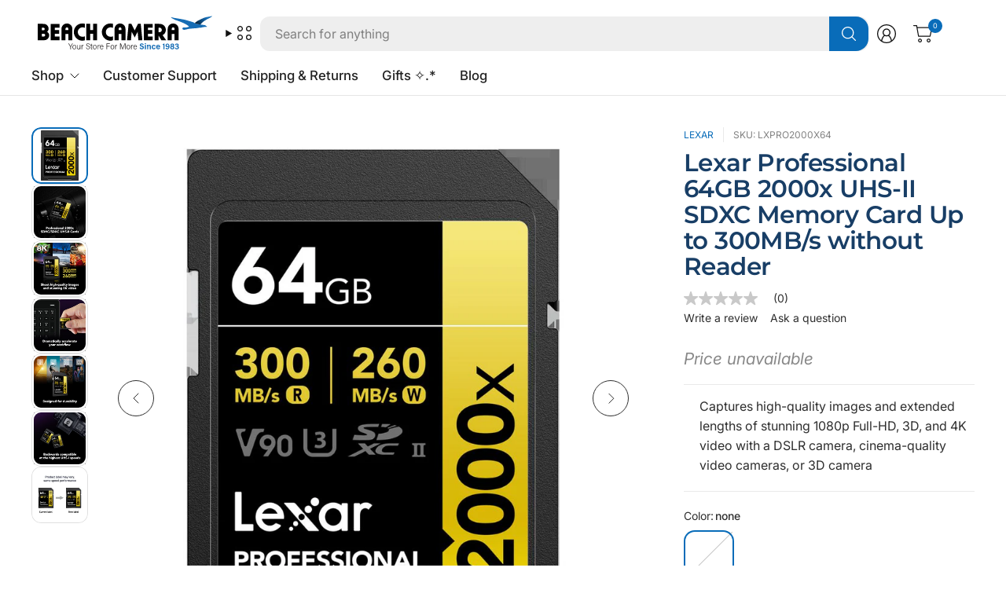

--- FILE ---
content_type: text/html; charset=utf-8
request_url: https://www.beachcamera.com/products/lexar-professional-2000x-64gb-sdxc-uhs-ii-memory-card-up-to-300mb-s-lsd2000064g-bnnnu
body_size: 65176
content:
<!doctype html><html class="no-js" lang="en" dir="ltr">
<head>

  
    <script>
      (function(w,d,s,l,i){w[l]=w[l]||[];w[l].push({'gtm.start':
      new Date().getTime(),event:'gtm.js'});var f=d.getElementsByTagName(s)[0],
      j=d.createElement(s),dl=l!='dataLayer'?'&l='+l:'';j.async=true;j.src=
      'https://www.googletagmanager.com/gtm.js?id='+i+dl;f.parentNode.insertBefore(j,f);
      })(window,document,'script','dataLayer','GTM-KGXNM8T');
    </script>

  <!--BE IXF: JavaScript begin-->
		<!--Access to and use of BrightEdge AutoPilot - Self Connecting Pages is governed by the
			Infrastructure Product Terms located at: www.brightedge.com/infrastructure-product-terms.
			Customer acknowledges and agrees it has read, understands and agrees to be bound by the
			Infrastructure Product Terms. -->
		<script src="//cdn.bc0a.com/autopilot/f00000000305875/autopilot_sdk.js"></script>
		<!--BE IXF: JavaScript end-->

    
    

  <!-- Resource hints for performance -->
  <link rel="preconnect" href="https://cdn.shopify.com" crossorigin>
  <link rel="dns-prefetch" href="https://cdn.shopify.com">
  <link rel="preconnect" href="https://www.googletagmanager.com" crossorigin>
  <link rel="preconnect" href="https://bat.bing.com" crossorigin>
  
	<meta charset="utf-8">
	<meta http-equiv="X-UA-Compatible" content="IE=edge,chrome=1">
	<meta name="viewport" content="width=device-width, initial-scale=1, maximum-scale=5, viewport-fit=cover">
	<meta name="theme-color" content="#ffffff">
	<link rel="canonical" href="https://www.beachcamera.com/products/lexar-professional-2000x-64gb-sdxc-uhs-ii-memory-card-up-to-300mb-s-lsd2000064g-bnnnu">
	<link href="//www.beachcamera.com/cdn/shop/t/110/assets/app.css?v=43295920667913319371759239389" as="style" rel="preload">
<link href="//www.beachcamera.com/cdn/shop/t/110/assets/product.css?v=119087036113351981381759239389" as="style" rel="preload">
<link rel="preload" as="image" href="//www.beachcamera.com/cdn/shop/files/959935_1.jpg?v=1752997578&width=375" imagesrcset="//www.beachcamera.com/cdn/shop/files/959935_1.jpg?v=1752997578&width=375 375w,//www.beachcamera.com/cdn/shop/files/959935_1.jpg?v=1752997578&width=690 690w,//www.beachcamera.com/cdn/shop/files/959935_1.jpg?v=1752997578&width=1380 1380w" imagesizes="auto">

<link href="//www.beachcamera.com/cdn/shop/t/110/assets/vendor.js?v=41477546860483910021759239389" as="script" rel="preload">
<link href="//www.beachcamera.com/cdn/shop/t/110/assets/app.js?v=42222119013632461731759239389" as="script" rel="preload">
<link href="//www.beachcamera.com/cdn/shop/t/110/assets/slideshow-vendor.js?v=73088757285059381971759239389" as="script" rel="preload">
<link href="//www.beachcamera.com/cdn/shop/t/110/assets/product.js?v=20601914627773463321759239389" as="script" rel="preload">


<script>
window.lazySizesConfig = window.lazySizesConfig || {};
window.lazySizesConfig.expand = 250;
window.lazySizesConfig.loadMode = 1;
window.lazySizesConfig.loadHidden = false;
</script>


	<link rel="icon" type="image/png" href="//www.beachcamera.com/cdn/shop/files/Beach-2025-bird-icon.svg?crop=center&height=32&v=1739843937&width=32">

   

    
    
    
      
          
          

          
          

          
          

          <title> Lexar Professional 64GB 2000x UHS-II SDXC Memory Card Up to 300MB/s wi </title>
      
          <meta name="description" content="Captures high-quality images and extended lengths of stunning 1080p Full-HD, 3D, and 4K video with a DSLR camera, cinema-quality video cameras, or 3D camera">
          
    
    
<link rel="preconnect" href="https://fonts.shopifycdn.com" crossorigin>

<meta property="og:site_name" content="Beach Camera">
<meta property="og:url" content="https://www.beachcamera.com/products/lexar-professional-2000x-64gb-sdxc-uhs-ii-memory-card-up-to-300mb-s-lsd2000064g-bnnnu">
<meta property="og:title" content="Lexar Professional 64GB 2000x UHS-II SDXC Memory Card Up to 300MB/s wi">
<meta property="og:type" content="product">
<meta property="og:description" content="Professional-level performance you can trustQuickly capture and transfer high-quality photos and 1080p Full-HD, 3D, and 4K video, with a read transfer speed, up to 2000x (300MB/s). The cards leverage UHS-II technology (UHS Speed Class 3 (U3)) for high-speed performance. And with the included SD UHS-II card reader, you&#39;"><meta property="og:image" content="http://www.beachcamera.com/cdn/shop/files/959935_1.jpg?v=1752997578">
  <meta property="og:image:secure_url" content="https://www.beachcamera.com/cdn/shop/files/959935_1.jpg?v=1752997578">
  <meta property="og:image:width" content="1000">
  <meta property="og:image:height" content="1000"><meta property="og:price:amount" content="79.99">
  <meta property="og:price:currency" content="USD"><meta name="twitter:site" content="@https://x.com/beachcamera"><meta name="twitter:card" content="summary_large_image">
<meta name="twitter:title" content="Lexar Professional 64GB 2000x UHS-II SDXC Memory Card Up to 300MB/s wi">
<meta name="twitter:description" content="Professional-level performance you can trustQuickly capture and transfer high-quality photos and 1080p Full-HD, 3D, and 4K video, with a read transfer speed, up to 2000x (300MB/s). The cards leverage UHS-II technology (UHS Speed Class 3 (U3)) for high-speed performance. And with the included SD UHS-II card reader, you&#39;">


	<!-- Critical CSS -->
	<link href="//www.beachcamera.com/cdn/shop/t/110/assets/app.css?v=43295920667913319371759239389" rel="stylesheet" type="text/css" media="all" />
	
	<!-- Non-critical CSS loaded with media="print" trick -->
	<link rel="stylesheet" href="//www.beachcamera.com/cdn/shop/t/110/assets/custom.css?v=86238138369009649951759241711" media="print" onload="this.media='all'">
	<noscript><link rel="stylesheet" href="//www.beachcamera.com/cdn/shop/t/110/assets/custom.css?v=86238138369009649951759241711"></noscript>

	

	<style data-shopify>
	@font-face {
  font-family: Inter;
  font-weight: 400;
  font-style: normal;
  font-display: swap;
  src: url("//www.beachcamera.com/cdn/fonts/inter/inter_n4.b2a3f24c19b4de56e8871f609e73ca7f6d2e2bb9.woff2") format("woff2"),
       url("//www.beachcamera.com/cdn/fonts/inter/inter_n4.af8052d517e0c9ffac7b814872cecc27ae1fa132.woff") format("woff");
}

@font-face {
  font-family: Inter;
  font-weight: 500;
  font-style: normal;
  font-display: swap;
  src: url("//www.beachcamera.com/cdn/fonts/inter/inter_n5.d7101d5e168594dd06f56f290dd759fba5431d97.woff2") format("woff2"),
       url("//www.beachcamera.com/cdn/fonts/inter/inter_n5.5332a76bbd27da00474c136abb1ca3cbbf259068.woff") format("woff");
}

@font-face {
  font-family: Inter;
  font-weight: 600;
  font-style: normal;
  font-display: swap;
  src: url("//www.beachcamera.com/cdn/fonts/inter/inter_n6.771af0474a71b3797eb38f3487d6fb79d43b6877.woff2") format("woff2"),
       url("//www.beachcamera.com/cdn/fonts/inter/inter_n6.88c903d8f9e157d48b73b7777d0642925bcecde7.woff") format("woff");
}

@font-face {
  font-family: Inter;
  font-weight: 400;
  font-style: italic;
  font-display: swap;
  src: url("//www.beachcamera.com/cdn/fonts/inter/inter_i4.feae1981dda792ab80d117249d9c7e0f1017e5b3.woff2") format("woff2"),
       url("//www.beachcamera.com/cdn/fonts/inter/inter_i4.62773b7113d5e5f02c71486623cf828884c85c6e.woff") format("woff");
}

@font-face {
  font-family: Inter;
  font-weight: 600;
  font-style: italic;
  font-display: swap;
  src: url("//www.beachcamera.com/cdn/fonts/inter/inter_i6.3bbe0fe1c7ee4f282f9c2e296f3e4401a48cbe19.woff2") format("woff2"),
       url("//www.beachcamera.com/cdn/fonts/inter/inter_i6.8bea21f57a10d5416ddf685e2c91682ec237876d.woff") format("woff");
}

@font-face {
  font-family: Montserrat;
  font-weight: 600;
  font-style: normal;
  font-display: swap;
  src: url("//www.beachcamera.com/cdn/fonts/montserrat/montserrat_n6.1326b3e84230700ef15b3a29fb520639977513e0.woff2") format("woff2"),
       url("//www.beachcamera.com/cdn/fonts/montserrat/montserrat_n6.652f051080eb14192330daceed8cd53dfdc5ead9.woff") format("woff");
}


	h1,h2,h3,h4,h5,h6,
	.h1,.h2,.h3,.h4,.h5,.h6,
	.logolink.text-logo,
	.heading-font,
	.h1-large,
	.customer-addresses .my-address .address-index {
		font-style: normal;
		font-weight: 600;
		font-family: Montserrat, sans-serif;
	}
	body,
	.body-font,
	.thb-product-detail .product-title {
		font-style: normal;
		font-weight: 400;
		font-family: Inter, sans-serif;
	}
	:root {
		--mobile-swipe-width: 75vw;
		--grid-width: 1800px;
		--grid-width-row: 1880px;
		--font-body-scale: 1.0;
		--font-body-line-height-scale: 1.0;
		--font-body-letter-spacing: 0.0em;
		--font-body-medium-weight: 500;
    --font-body-bold-weight: 600;
		--font-announcement-scale: 1.0;
		--font-heading-scale: 1.2;
		--font-heading-line-height-scale: 1.0;
		--font-heading-letter-spacing: -0.02em;
		--font-navigation-scale: 1.05;
		--font-product-title-scale: 1.0;
		--font-product-title-line-height-scale: 0.9;
		--button-letter-spacing: -0.02em;

		--button-border-radius: 12px;
		--textarea-border-radius: 12px;
		--general-border-radius: 12px;

		--bg-body: #ffffff;
		--bg-body-rgb: 255,255,255;
		--bg-body-darken: #f7f7f7;
		--payment-terms-background-color: #ffffff;
		--color-body: #2e2e2e;
		--color-body-rgb: 46,46,46;
		--color-border: rgba(var(--color-body-rgb),0.1);
		--color-heading: #183e66;
		--color-heading-rgb: 24,62,102;
		--color-accent: #096cb9;
		--color-accent-rgb: 9,108,185;
		--color-overlay: #616161;
		--color-overlay-rgb: 97,97,97;
		--solid-button-background: #096cb9;
		--solid-button-background-hover: #075897;

		--section-spacing-mobile: 40px;
		--section-spacing-desktop: 60px;

		--color-announcement-bar-text: #ffffff;
		--color-announcement-bar-bg: #121212;

		--color-header-bg: #ffffff;
		--color-header-bg-rgb: 255,255,255;
		--color-header-text: #121212;
		--color-header-text-rgb: 18,18,18;
		--color-header-border: rgba(var(--color-header-text-rgb), 0.1);

		--color-price: #c73628;
		--color-price-discounted: #6D6D6D;

		--shopify-accelerated-checkout-button-block-size: 46px;
		--shopify-accelerated-checkout-inline-alignment: center;
		--shopify-accelerated-checkout-skeleton-animation-duration: 0.25s;
		--shopify-accelerated-checkout-button-border-radius: 12px;--color-star: #CE7979;--color-inventory-instock: #279A4B;--color-inventory-lowstock: #FB9E5B;--color-badge-sold-out: #ececec;
			--color-badge-sold-out-text: #939393;--color-badge-sale: #edc4c4;
			--color-badge-sale-text: #C33C3C;--color-badge-preorder: #f0f2ff;
			--color-badge-preorder-text: #3D5CFF;--color-footer-text: #ffffff;
		--color-footer-text-rgb: 255,255,255;
		--color-footer-bg: #14547f;
	}



</style>


	<script>
		document.documentElement.className = document.documentElement.className.replace('no-js', 'js');
		window.theme = window.theme || {};
		theme = {
			settings: {
				money_with_currency_format:"\u003cspan class=hide-price-guest\u003e${{amount}}\u003c\/span\u003e",
				cart_drawer:true,
				product_id: 6706762383543,
			},
			routes: {
				root_url: '/',
				cart_url: '/cart',
				cart_add_url: '/cart/add',
				search_url: '/search',
				cart_change_url: '/cart/change',
				cart_update_url: '/cart/update',
				predictive_search_url: '/search/suggest',
			},
			variantStrings: {
				addToCart: `Add to cart`,
				soldOut: `Sold out`,
				unavailable: `Unavailable`,
				preOrder: `Pre-order`,
			},
			strings: {
				requiresTerms: `You must agree with the terms and conditions of sales to check out`,
				showMore: `Show more`,
				showLess: `Show less`,
				showFilters: `Show filters`,
				hideFilters: `Hide filters`,
				shippingEstimatorNoResults: `Sorry, we do not ship to your address.`,
				shippingEstimatorOneResult: `There is one shipping rate for your address:`,
				shippingEstimatorMultipleResults: `There are several shipping rates for your address:`,
				shippingEstimatorErrors: `Translation missing: en.sections.cart.shipping_estimator.errors`,
			}
		};
	</script>

    <!-- BEGIN MerchantWidget Code -->
<script id='merchantWidgetScript' src="https://www.gstatic.com/shopping/merchant/merchantwidget.js" defer></script>
<script type="text/javascript">
  merchantWidgetScript.addEventListener('load', function () {
    merchantwidget.start({
      position: 'LEFT_BOTTOM',
      sideMargin: 25,
      bottomMargin: 10,
      mobileSideMargin: 15,
      mobileBottomMargin: 8
    });
  });
</script>
<!-- END MerchantWidget Code -->
  

  <script>window.performance && window.performance.mark && window.performance.mark('shopify.content_for_header.start');</script><meta name="google-site-verification" content="5ugJ8qAriqwQjZVDjJ-ku-42KlZsM-Ue8QpGbO4cgiM">
<meta name="facebook-domain-verification" content="5y9ti6m1ipd5irbn13nu9ur3yfg7ct">
<meta id="shopify-digital-wallet" name="shopify-digital-wallet" content="/50435555511/digital_wallets/dialog">
<meta name="shopify-checkout-api-token" content="a862d499205eb9ae75dfe15efa685ea9">
<meta id="in-context-paypal-metadata" data-shop-id="50435555511" data-venmo-supported="true" data-environment="production" data-locale="en_US" data-paypal-v4="true" data-currency="USD">
<link rel="alternate" type="application/json+oembed" href="https://www.beachcamera.com/products/lexar-professional-2000x-64gb-sdxc-uhs-ii-memory-card-up-to-300mb-s-lsd2000064g-bnnnu.oembed">
<script async="async" src="/checkouts/internal/preloads.js?locale=en-US"></script>
<link rel="preconnect" href="https://shop.app" crossorigin="anonymous">
<script async="async" src="https://shop.app/checkouts/internal/preloads.js?locale=en-US&shop_id=50435555511" crossorigin="anonymous"></script>
<script id="apple-pay-shop-capabilities" type="application/json">{"shopId":50435555511,"countryCode":"US","currencyCode":"USD","merchantCapabilities":["supports3DS"],"merchantId":"gid:\/\/shopify\/Shop\/50435555511","merchantName":"Beach Camera","requiredBillingContactFields":["postalAddress","email","phone"],"requiredShippingContactFields":["postalAddress","email","phone"],"shippingType":"shipping","supportedNetworks":["visa","masterCard","amex","discover","elo","jcb"],"total":{"type":"pending","label":"Beach Camera","amount":"1.00"},"shopifyPaymentsEnabled":true,"supportsSubscriptions":true}</script>
<script id="shopify-features" type="application/json">{"accessToken":"a862d499205eb9ae75dfe15efa685ea9","betas":["rich-media-storefront-analytics"],"domain":"www.beachcamera.com","predictiveSearch":true,"shopId":50435555511,"locale":"en"}</script>
<script>var Shopify = Shopify || {};
Shopify.shop = "beachcamera-com.myshopify.com";
Shopify.locale = "en";
Shopify.currency = {"active":"USD","rate":"1.0"};
Shopify.country = "US";
Shopify.theme = {"name":"BeachCamera (BazaarVoice 9\/30\/25)","id":184252727667,"schema_name":"Pinnacle","schema_version":"3.1.0","theme_store_id":2852,"role":"main"};
Shopify.theme.handle = "null";
Shopify.theme.style = {"id":null,"handle":null};
Shopify.cdnHost = "www.beachcamera.com/cdn";
Shopify.routes = Shopify.routes || {};
Shopify.routes.root = "/";</script>
<script type="module">!function(o){(o.Shopify=o.Shopify||{}).modules=!0}(window);</script>
<script>!function(o){function n(){var o=[];function n(){o.push(Array.prototype.slice.apply(arguments))}return n.q=o,n}var t=o.Shopify=o.Shopify||{};t.loadFeatures=n(),t.autoloadFeatures=n()}(window);</script>
<script>
  window.ShopifyPay = window.ShopifyPay || {};
  window.ShopifyPay.apiHost = "shop.app\/pay";
  window.ShopifyPay.redirectState = null;
</script>
<script id="shop-js-analytics" type="application/json">{"pageType":"product"}</script>
<script defer="defer" async type="module" src="//www.beachcamera.com/cdn/shopifycloud/shop-js/modules/v2/client.init-shop-cart-sync_Bc8-qrdt.en.esm.js"></script>
<script defer="defer" async type="module" src="//www.beachcamera.com/cdn/shopifycloud/shop-js/modules/v2/chunk.common_CmNk3qlo.esm.js"></script>
<script type="module">
  await import("//www.beachcamera.com/cdn/shopifycloud/shop-js/modules/v2/client.init-shop-cart-sync_Bc8-qrdt.en.esm.js");
await import("//www.beachcamera.com/cdn/shopifycloud/shop-js/modules/v2/chunk.common_CmNk3qlo.esm.js");

  window.Shopify.SignInWithShop?.initShopCartSync?.({"fedCMEnabled":true,"windoidEnabled":true});

</script>
<script>
  window.Shopify = window.Shopify || {};
  if (!window.Shopify.featureAssets) window.Shopify.featureAssets = {};
  window.Shopify.featureAssets['shop-js'] = {"shop-cart-sync":["modules/v2/client.shop-cart-sync_DOpY4EW0.en.esm.js","modules/v2/chunk.common_CmNk3qlo.esm.js"],"shop-button":["modules/v2/client.shop-button_CI-s0xGZ.en.esm.js","modules/v2/chunk.common_CmNk3qlo.esm.js"],"init-fed-cm":["modules/v2/client.init-fed-cm_D2vsy40D.en.esm.js","modules/v2/chunk.common_CmNk3qlo.esm.js"],"init-windoid":["modules/v2/client.init-windoid_CXNAd0Cm.en.esm.js","modules/v2/chunk.common_CmNk3qlo.esm.js"],"shop-toast-manager":["modules/v2/client.shop-toast-manager_Cx0C6may.en.esm.js","modules/v2/chunk.common_CmNk3qlo.esm.js"],"shop-cash-offers":["modules/v2/client.shop-cash-offers_CL9Nay2h.en.esm.js","modules/v2/chunk.common_CmNk3qlo.esm.js","modules/v2/chunk.modal_CvhjeixQ.esm.js"],"avatar":["modules/v2/client.avatar_BTnouDA3.en.esm.js"],"init-shop-email-lookup-coordinator":["modules/v2/client.init-shop-email-lookup-coordinator_B9mmbKi4.en.esm.js","modules/v2/chunk.common_CmNk3qlo.esm.js"],"init-shop-cart-sync":["modules/v2/client.init-shop-cart-sync_Bc8-qrdt.en.esm.js","modules/v2/chunk.common_CmNk3qlo.esm.js"],"pay-button":["modules/v2/client.pay-button_Bhm3077V.en.esm.js","modules/v2/chunk.common_CmNk3qlo.esm.js"],"init-customer-accounts-sign-up":["modules/v2/client.init-customer-accounts-sign-up_C7zhr03q.en.esm.js","modules/v2/client.shop-login-button_BbMx65lK.en.esm.js","modules/v2/chunk.common_CmNk3qlo.esm.js","modules/v2/chunk.modal_CvhjeixQ.esm.js"],"init-shop-for-new-customer-accounts":["modules/v2/client.init-shop-for-new-customer-accounts_rLbLSDTe.en.esm.js","modules/v2/client.shop-login-button_BbMx65lK.en.esm.js","modules/v2/chunk.common_CmNk3qlo.esm.js","modules/v2/chunk.modal_CvhjeixQ.esm.js"],"checkout-modal":["modules/v2/client.checkout-modal_Fp9GouFF.en.esm.js","modules/v2/chunk.common_CmNk3qlo.esm.js","modules/v2/chunk.modal_CvhjeixQ.esm.js"],"init-customer-accounts":["modules/v2/client.init-customer-accounts_DkVf8Jdu.en.esm.js","modules/v2/client.shop-login-button_BbMx65lK.en.esm.js","modules/v2/chunk.common_CmNk3qlo.esm.js","modules/v2/chunk.modal_CvhjeixQ.esm.js"],"shop-login-button":["modules/v2/client.shop-login-button_BbMx65lK.en.esm.js","modules/v2/chunk.common_CmNk3qlo.esm.js","modules/v2/chunk.modal_CvhjeixQ.esm.js"],"shop-login":["modules/v2/client.shop-login_B9KWmZaW.en.esm.js","modules/v2/chunk.common_CmNk3qlo.esm.js","modules/v2/chunk.modal_CvhjeixQ.esm.js"],"shop-follow-button":["modules/v2/client.shop-follow-button_B-omSWeu.en.esm.js","modules/v2/chunk.common_CmNk3qlo.esm.js","modules/v2/chunk.modal_CvhjeixQ.esm.js"],"lead-capture":["modules/v2/client.lead-capture_DZQFWrYz.en.esm.js","modules/v2/chunk.common_CmNk3qlo.esm.js","modules/v2/chunk.modal_CvhjeixQ.esm.js"],"payment-terms":["modules/v2/client.payment-terms_Bl_bs7GP.en.esm.js","modules/v2/chunk.common_CmNk3qlo.esm.js","modules/v2/chunk.modal_CvhjeixQ.esm.js"]};
</script>
<script>(function() {
  var isLoaded = false;
  function asyncLoad() {
    if (isLoaded) return;
    isLoaded = true;
    var urls = ["https:\/\/shopify.orderdeadline.com\/app\/frontend\/js\/order-deadline.min.js?shop=beachcamera-com.myshopify.com","https:\/\/scripttags.jst.ai\/shopify_justuno_50435555511_b999eae0-c7cc-11eb-b288-fd84b219c969.js?shop=beachcamera-com.myshopify.com","\/\/cdn.shopify.com\/proxy\/7a9210312c62241a1e1fcc0bbf7f27c3fffab5a3f654e3403fa5d469afec6a7c\/bingshoppingtool-t2app-prod.trafficmanager.net\/uet\/tracking_script?shop=beachcamera-com.myshopify.com\u0026sp-cache-control=cHVibGljLCBtYXgtYWdlPTkwMA","https:\/\/cdn.attn.tv\/beachcamera\/dtag.js?shop=beachcamera-com.myshopify.com","https:\/\/cdn-scripts.signifyd.com\/shopify\/script-tag.js?shop=beachcamera-com.myshopify.com","https:\/\/app.cpscentral.com\/admside\/js\/Shopify_App\/shopify.js?shop=beachcamera-com.myshopify.com","https:\/\/app.cpscentral.com\/admside\/js\/Shopify_App\/shopify_cart.js?shop=beachcamera-com.myshopify.com","https:\/\/because-scripts.s3.us-east-2.amazonaws.com\/prod\/because-widget\/widget.js?shop=beachcamera-com.myshopify.com","https:\/\/str.rise-ai.com\/?shop=beachcamera-com.myshopify.com","https:\/\/strn.rise-ai.com\/?shop=beachcamera-com.myshopify.com","https:\/\/d23dclunsivw3h.cloudfront.net\/redirect-app.js?shop=beachcamera-com.myshopify.com","\/\/cdn.shopify.com\/proxy\/884ca0dee8f6233ca556387a97aca756f79927ab6bfbd3a049913639adcd694c\/apps.bazaarvoice.com\/deployments\/beachcamera\/main_site\/production\/en_US\/bv.js?shop=beachcamera-com.myshopify.com\u0026sp-cache-control=cHVibGljLCBtYXgtYWdlPTkwMA","https:\/\/d33a6lvgbd0fej.cloudfront.net\/script_tag\/secomapp.scripttag.js?shop=beachcamera-com.myshopify.com"];
    for (var i = 0; i < urls.length; i++) {
      var s = document.createElement('script');
      s.type = 'text/javascript';
      s.async = true;
      s.src = urls[i];
      var x = document.getElementsByTagName('script')[0];
      x.parentNode.insertBefore(s, x);
    }
  };
  if(window.attachEvent) {
    window.attachEvent('onload', asyncLoad);
  } else {
    window.addEventListener('load', asyncLoad, false);
  }
})();</script>
<script id="__st">var __st={"a":50435555511,"offset":-18000,"reqid":"05d3cd06-9176-4132-a5ba-cf21a9173107-1762168794","pageurl":"www.beachcamera.com\/products\/lexar-professional-2000x-64gb-sdxc-uhs-ii-memory-card-up-to-300mb-s-lsd2000064g-bnnnu","u":"b4dc4ef41f60","p":"product","rtyp":"product","rid":6706762383543};</script>
<script>window.ShopifyPaypalV4VisibilityTracking = true;</script>
<script id="captcha-bootstrap">!function(){'use strict';const t='contact',e='account',n='new_comment',o=[[t,t],['blogs',n],['comments',n],[t,'customer']],c=[[e,'customer_login'],[e,'guest_login'],[e,'recover_customer_password'],[e,'create_customer']],r=t=>t.map((([t,e])=>`form[action*='/${t}']:not([data-nocaptcha='true']) input[name='form_type'][value='${e}']`)).join(','),a=t=>()=>t?[...document.querySelectorAll(t)].map((t=>t.form)):[];function s(){const t=[...o],e=r(t);return a(e)}const i='password',u='form_key',d=['recaptcha-v3-token','g-recaptcha-response','h-captcha-response',i],f=()=>{try{return window.sessionStorage}catch{return}},m='__shopify_v',_=t=>t.elements[u];function p(t,e,n=!1){try{const o=window.sessionStorage,c=JSON.parse(o.getItem(e)),{data:r}=function(t){const{data:e,action:n}=t;return t[m]||n?{data:e,action:n}:{data:t,action:n}}(c);for(const[e,n]of Object.entries(r))t.elements[e]&&(t.elements[e].value=n);n&&o.removeItem(e)}catch(o){console.error('form repopulation failed',{error:o})}}const l='form_type',E='cptcha';function T(t){t.dataset[E]=!0}const w=window,h=w.document,L='Shopify',v='ce_forms',y='captcha';let A=!1;((t,e)=>{const n=(g='f06e6c50-85a8-45c8-87d0-21a2b65856fe',I='https://cdn.shopify.com/shopifycloud/storefront-forms-hcaptcha/ce_storefront_forms_captcha_hcaptcha.v1.5.2.iife.js',D={infoText:'Protected by hCaptcha',privacyText:'Privacy',termsText:'Terms'},(t,e,n)=>{const o=w[L][v],c=o.bindForm;if(c)return c(t,g,e,D).then(n);var r;o.q.push([[t,g,e,D],n]),r=I,A||(h.body.append(Object.assign(h.createElement('script'),{id:'captcha-provider',async:!0,src:r})),A=!0)});var g,I,D;w[L]=w[L]||{},w[L][v]=w[L][v]||{},w[L][v].q=[],w[L][y]=w[L][y]||{},w[L][y].protect=function(t,e){n(t,void 0,e),T(t)},Object.freeze(w[L][y]),function(t,e,n,w,h,L){const[v,y,A,g]=function(t,e,n){const i=e?o:[],u=t?c:[],d=[...i,...u],f=r(d),m=r(i),_=r(d.filter((([t,e])=>n.includes(e))));return[a(f),a(m),a(_),s()]}(w,h,L),I=t=>{const e=t.target;return e instanceof HTMLFormElement?e:e&&e.form},D=t=>v().includes(t);t.addEventListener('submit',(t=>{const e=I(t);if(!e)return;const n=D(e)&&!e.dataset.hcaptchaBound&&!e.dataset.recaptchaBound,o=_(e),c=g().includes(e)&&(!o||!o.value);(n||c)&&t.preventDefault(),c&&!n&&(function(t){try{if(!f())return;!function(t){const e=f();if(!e)return;const n=_(t);if(!n)return;const o=n.value;o&&e.removeItem(o)}(t);const e=Array.from(Array(32),(()=>Math.random().toString(36)[2])).join('');!function(t,e){_(t)||t.append(Object.assign(document.createElement('input'),{type:'hidden',name:u})),t.elements[u].value=e}(t,e),function(t,e){const n=f();if(!n)return;const o=[...t.querySelectorAll(`input[type='${i}']`)].map((({name:t})=>t)),c=[...d,...o],r={};for(const[a,s]of new FormData(t).entries())c.includes(a)||(r[a]=s);n.setItem(e,JSON.stringify({[m]:1,action:t.action,data:r}))}(t,e)}catch(e){console.error('failed to persist form',e)}}(e),e.submit())}));const S=(t,e)=>{t&&!t.dataset[E]&&(n(t,e.some((e=>e===t))),T(t))};for(const o of['focusin','change'])t.addEventListener(o,(t=>{const e=I(t);D(e)&&S(e,y())}));const B=e.get('form_key'),M=e.get(l),P=B&&M;t.addEventListener('DOMContentLoaded',(()=>{const t=y();if(P)for(const e of t)e.elements[l].value===M&&p(e,B);[...new Set([...A(),...v().filter((t=>'true'===t.dataset.shopifyCaptcha))])].forEach((e=>S(e,t)))}))}(h,new URLSearchParams(w.location.search),n,t,e,['guest_login'])})(!0,!0)}();</script>
<script integrity="sha256-52AcMU7V7pcBOXWImdc/TAGTFKeNjmkeM1Pvks/DTgc=" data-source-attribution="shopify.loadfeatures" defer="defer" src="//www.beachcamera.com/cdn/shopifycloud/storefront/assets/storefront/load_feature-81c60534.js" crossorigin="anonymous"></script>
<script crossorigin="anonymous" defer="defer" src="//www.beachcamera.com/cdn/shopifycloud/storefront/assets/shopify_pay/storefront-65b4c6d7.js?v=20250812"></script>
<script data-source-attribution="shopify.dynamic_checkout.dynamic.init">var Shopify=Shopify||{};Shopify.PaymentButton=Shopify.PaymentButton||{isStorefrontPortableWallets:!0,init:function(){window.Shopify.PaymentButton.init=function(){};var t=document.createElement("script");t.src="https://www.beachcamera.com/cdn/shopifycloud/portable-wallets/latest/portable-wallets.en.js",t.type="module",document.head.appendChild(t)}};
</script>
<script data-source-attribution="shopify.dynamic_checkout.buyer_consent">
  function portableWalletsHideBuyerConsent(e){var t=document.getElementById("shopify-buyer-consent"),n=document.getElementById("shopify-subscription-policy-button");t&&n&&(t.classList.add("hidden"),t.setAttribute("aria-hidden","true"),n.removeEventListener("click",e))}function portableWalletsShowBuyerConsent(e){var t=document.getElementById("shopify-buyer-consent"),n=document.getElementById("shopify-subscription-policy-button");t&&n&&(t.classList.remove("hidden"),t.removeAttribute("aria-hidden"),n.addEventListener("click",e))}window.Shopify?.PaymentButton&&(window.Shopify.PaymentButton.hideBuyerConsent=portableWalletsHideBuyerConsent,window.Shopify.PaymentButton.showBuyerConsent=portableWalletsShowBuyerConsent);
</script>
<script>
  function portableWalletsCleanup(e){e&&e.src&&console.error("Failed to load portable wallets script "+e.src);var t=document.querySelectorAll("shopify-accelerated-checkout .shopify-payment-button__skeleton, shopify-accelerated-checkout-cart .wallet-cart-button__skeleton"),e=document.getElementById("shopify-buyer-consent");for(let e=0;e<t.length;e++)t[e].remove();e&&e.remove()}function portableWalletsNotLoadedAsModule(e){e instanceof ErrorEvent&&"string"==typeof e.message&&e.message.includes("import.meta")&&"string"==typeof e.filename&&e.filename.includes("portable-wallets")&&(window.removeEventListener("error",portableWalletsNotLoadedAsModule),window.Shopify.PaymentButton.failedToLoad=e,"loading"===document.readyState?document.addEventListener("DOMContentLoaded",window.Shopify.PaymentButton.init):window.Shopify.PaymentButton.init())}window.addEventListener("error",portableWalletsNotLoadedAsModule);
</script>

<script type="module" src="https://www.beachcamera.com/cdn/shopifycloud/portable-wallets/latest/portable-wallets.en.js" onError="portableWalletsCleanup(this)" crossorigin="anonymous"></script>
<script nomodule>
  document.addEventListener("DOMContentLoaded", portableWalletsCleanup);
</script>

<script id='scb4127' type='text/javascript' async='' src='https://www.beachcamera.com/cdn/shopifycloud/privacy-banner/storefront-banner.js'></script><link id="shopify-accelerated-checkout-styles" rel="stylesheet" media="screen" href="https://www.beachcamera.com/cdn/shopifycloud/portable-wallets/latest/accelerated-checkout-backwards-compat.css" crossorigin="anonymous">
<style id="shopify-accelerated-checkout-cart">
        #shopify-buyer-consent {
  margin-top: 1em;
  display: inline-block;
  width: 100%;
}

#shopify-buyer-consent.hidden {
  display: none;
}

#shopify-subscription-policy-button {
  background: none;
  border: none;
  padding: 0;
  text-decoration: underline;
  font-size: inherit;
  cursor: pointer;
}

#shopify-subscription-policy-button::before {
  box-shadow: none;
}

      </style>

<script>window.performance && window.performance.mark && window.performance.mark('shopify.content_for_header.end');</script> <!-- Header hook for plugins -->
  
<!-- BEGIN app block: shopify://apps/webpanda-login-to-see-price/blocks/app-embed/e096f673-8110-4907-bc30-a026a34a7e70 -->



<style type="text/css">
    .wp-not-logged-wrapper {
        padding: 8px !important;
        text-align: center !important;
        position: relative;
        z-index: 2;
    }
    .wp-not-logged-wrapper p {
        margin: 0;
        padding: 0;
    }
    .wp-not-logged-wrapper a {
        text-decoration: underline;
        cursor: pointer;
    }

    .price.price--on-sale.show-price-guest .price__sale,
    .show-price-guest.price:not(.price--on-sale) .price__regular,
    .price.price--on-sale .show-price-guest .price__sale,
    .price:not(.price--on-sale) .show-price-guest .price__regular,
    .cart__items .hide-price-guest,
    .mini-cart .hide-price-guest,
    .miniCart .hide-price-guest {
        display: block !important;
    }

    
        
        .hide-price-guest, .hidePrice, .current_price.js-current-price .money, form[action*="/cart/add"] input[type="submit"], form[action*="/cart/add"] button, .shopify-payment-button, .cb_bundles, button.quick-add-btn, .quickshop-button, .atc--button {
                        display: none !important;
                    }
            .show-price-guest .hide-price-guest, .show-price-guest .hidePrice, .show-price-guest.product-price  .money, .cart__footer .totals .hide-price-guest, .cart__footer .totals .hidePrice {
                display: inline !important;
            }  .grid--view-items .full-width-link {margin-bottom: 55px;} .price-separator {display: none;}
    
</style>




<script>
    var wpbCustomerIsLogged = false;
    var wpbCustomerIsLoggedBasic = false;
    
        let wpbHidePriceSettings = {"subscription":2,"hide_price_enabled":true,"message":"{LOGIN} | {REGISTRATION} to see price and add to cart","message_logged_customers":"The product is not available for your account","label_login":"Login","label_registration":"Register","font_size":14.0,"style_by_page":false,"font_size_listing_page":14.0,"font_size_product_page":14.0,"font_size_search_page":14.0,"text_color":"#d35757","has_background_color":true,"background_color":"#faf9f7","has_border":true,"border_width":2.0,"border_color":"#ce7979","border_radius":8.0,"has_custom_login":false,"login_url":null,"has_custom_registration":false,"registration_url":null,"by_product_id":false,"by_product_tags":true,"by_collection":false,"product_tags":"hideprice","language_config":"[{\"language\":\"fr\",\"message\":\"\",\"loginText\":\"\",\"registerText\":\"\"}]","by_customer_tags":false,"customer_tags":"","depth":5,"depth_on_search":5,"depth_on_listings":0,"parent_depth":3,"parent_depth_on_search":2,"custom_price_selector":"","custom_cart_selector":null,"force_hide_on_cart":false,"force_price_selector":null,"force_cart_selector":null,"cart_display":null,"quick_view_selector":null,"variant_selector":null,"redirect_after_login":true};
    
</script>

<!-- END app block --><!-- BEGIN app block: shopify://apps/klaviyo-email-marketing-sms/blocks/klaviyo-onsite-embed/2632fe16-c075-4321-a88b-50b567f42507 -->












  <script async src="https://static.klaviyo.com/onsite/js/PCptKL/klaviyo.js?company_id=PCptKL"></script>
  <script>!function(){if(!window.klaviyo){window._klOnsite=window._klOnsite||[];try{window.klaviyo=new Proxy({},{get:function(n,i){return"push"===i?function(){var n;(n=window._klOnsite).push.apply(n,arguments)}:function(){for(var n=arguments.length,o=new Array(n),w=0;w<n;w++)o[w]=arguments[w];var t="function"==typeof o[o.length-1]?o.pop():void 0,e=new Promise((function(n){window._klOnsite.push([i].concat(o,[function(i){t&&t(i),n(i)}]))}));return e}}})}catch(n){window.klaviyo=window.klaviyo||[],window.klaviyo.push=function(){var n;(n=window._klOnsite).push.apply(n,arguments)}}}}();</script>

  
    <script id="viewed_product">
      if (item == null) {
        var _learnq = _learnq || [];

        var MetafieldReviews = null
        var MetafieldYotpoRating = null
        var MetafieldYotpoCount = null
        var MetafieldLooxRating = null
        var MetafieldLooxCount = null
        var okendoProduct = null
        var okendoProductReviewCount = null
        var okendoProductReviewAverageValue = null
        try {
          // The following fields are used for Customer Hub recently viewed in order to add reviews.
          // This information is not part of __kla_viewed. Instead, it is part of __kla_viewed_reviewed_items
          MetafieldReviews = {};
          MetafieldYotpoRating = null
          MetafieldYotpoCount = null
          MetafieldLooxRating = null
          MetafieldLooxCount = null

          okendoProduct = null
          // If the okendo metafield is not legacy, it will error, which then requires the new json formatted data
          if (okendoProduct && 'error' in okendoProduct) {
            okendoProduct = null
          }
          okendoProductReviewCount = okendoProduct ? okendoProduct.reviewCount : null
          okendoProductReviewAverageValue = okendoProduct ? okendoProduct.reviewAverageValue : null
        } catch (error) {
          console.error('Error in Klaviyo onsite reviews tracking:', error);
        }

        var item = {
          Name: "Lexar Professional 64GB 2000x UHS-II SDXC Memory Card Up to 300MB\/s without Reader",
          ProductID: 6706762383543,
          Categories: ["All products","Lexar Savings","Phone \u0026 Camera Memory Cards"],
          ImageURL: "https://www.beachcamera.com/cdn/shop/files/959935_1_grande.jpg?v=1752997578",
          URL: "https://www.beachcamera.com/products/lexar-professional-2000x-64gb-sdxc-uhs-ii-memory-card-up-to-300mb-s-lsd2000064g-bnnnu",
          Brand: "Lexar",
          Price: "$79.99",
          Value: "79.99",
          CompareAtPrice: "$399.99"
        };
        _learnq.push(['track', 'Viewed Product', item]);
        _learnq.push(['trackViewedItem', {
          Title: item.Name,
          ItemId: item.ProductID,
          Categories: item.Categories,
          ImageUrl: item.ImageURL,
          Url: item.URL,
          Metadata: {
            Brand: item.Brand,
            Price: item.Price,
            Value: item.Value,
            CompareAtPrice: item.CompareAtPrice
          },
          metafields:{
            reviews: MetafieldReviews,
            yotpo:{
              rating: MetafieldYotpoRating,
              count: MetafieldYotpoCount,
            },
            loox:{
              rating: MetafieldLooxRating,
              count: MetafieldLooxCount,
            },
            okendo: {
              rating: okendoProductReviewAverageValue,
              count: okendoProductReviewCount,
            }
          }
        }]);
      }
    </script>
  




  <script>
    window.klaviyoReviewsProductDesignMode = false
  </script>







<!-- END app block --><!-- BEGIN app block: shopify://apps/sc-easy-redirects/blocks/app/be3f8dbd-5d43-46b4-ba43-2d65046054c2 -->
    <!-- common for all pages -->
    
    
        <script src="https://cdn.shopify.com/extensions/264f3360-3201-4ab7-9087-2c63466c86a3/sc-easy-redirects-5/assets/esc-redirect-app-live-feature.js" async></script>
    




<!-- END app block --><!-- BEGIN app block: shopify://apps/stape-server-gtm/blocks/gtm/7e13c847-7971-409d-8fe0-29ec14d5f048 --><script>
  window.lsData = {};
  window.dataLayer = window.dataLayer || [];
  window.addEventListener("message", (event) => {
    if (event.data?.event) {
      window.dataLayer.push(event.data);
    }
  });
  window.dataShopStape = {
    shop: "www.beachcamera.com",
    shopId: "50435555511",
  }
</script>

<!-- END app block --><!-- BEGIN app block: shopify://apps/attentive/blocks/attn-tag/8df62c72-8fe4-407e-a5b3-72132be30a0d --><script type="text/javascript" src="https://cdn.attn.tv/beachcamera/dtag.js?source=app-embed" defer="defer"></script>


<!-- END app block --><!-- BEGIN app block: shopify://apps/c-edd-estimated-delivery-date/blocks/app_setting/4a0685bc-c234-45b2-8382-5ad6a8e3e3fd --><script>
    window.deliveryCommon = window.deliveryCommon || {};
    window.deliveryCommon.setting = {};
    Object.assign(window.deliveryCommon.setting, {
        "shop_currency_code__ed": 'USD' || 'USD',
        "shop_locale_code__ed": 'en' || 'en',
        "shop_domain__ed":  'beachcamera-com.myshopify.com',
        "product_available__ed": 'false',
        "product_id__ed": '6706762383543'
    });
    window.deliveryED = window.deliveryED || {};
    window.deliveryED.setting = {};
    Object.assign(window.deliveryED.setting, {
        "delivery__app_setting": {"main_delivery_setting":{"is_active":1,"order_delivery_info":"\u003cp\u003e\u003cspan style=\"line-height:1.5\"\u003e{svg_4_icon} \u003cstrong\u003eFREE Delivery\u003c\/strong\u003e\u003c\/span\u003e\u003c\/p\u003e\u003cp\u003e\u003cspan style=\"line-height:1.5\"\u003eGet it delivered \u003cstrong\u003e{order_delivered_maximum_date}\u003c\/strong\u003e.\u003c\/span\u003e\u003c\/p\u003e\u003cp\u003e\u003cspan style=\"line-height:1.5\"\u003e-----\u003c\/span\u003e\u003c\/p\u003e\u003cp\u003e\u003cspan style=\"line-height:1.5\"\u003eOr fastest delivery \u003cstrong\u003e{order_delivered_minimum_date}\u003c\/strong\u003e. Order within \u003cspan style=\"color:#61a951\"\u003e{cutoff_time}\u003c\/span\u003e and select \u003cstrong\u003eOvernight Shipping\u003c\/strong\u003e at checkout!\u003c\/span\u003e\u003c\/p\u003e\u003cp\u003e\u003c\/p\u003e","is_ignore_out_of_stock":0,"out_of_stock_mode":0,"out_of_stock_info":"\u003cp\u003e\u003c\/p\u003e","order_progress_bar_mode":0,"order_progress_setting":{"ordered":{"svg_number":0,"title":"Ordered","tips_description":"After you place the order, we will need 1-3 days to prepare the shipment"},"order_ready":{"svg_number":4,"is_active":1,"title":"Order Ready","date_title":"{order_ready_minimum_date} - {order_ready_maximum_date}","tips_description":"Orders will start to be shipped"},"order_delivered":{"svg_number":10,"title":"Delivered","date_title":"{order_delivered_minimum_date} - {order_delivered_maximum_date}","tips_description":"Estimated arrival date range：{order_delivered_minimum_date} - {order_delivered_maximum_date}"}},"order_delivery_work_week":[0,1,1,1,1,1,0],"order_delivery_day_range":[1,2],"order_delivery_calc_method":0,"order_ready_work_week":[1,1,1,1,1,1,1],"order_ready_day_range":[0,1],"order_ready_calc_method":2,"holiday":[],"order_delivery_date_format":18,"delivery_date_custom_format":"{week_local}, {month_local} {day}","delivery_date_format_zero":1,"delivery_date_format_month_translate":["Jan","Feb","Mar","Apr","May","Jun","Jul","Aug","Sep","Oct","Nov","Dec"],"delivery_date_format_week_translate":["Sun","Mon","Tues","Wed","Thur","Fri","Sat"],"order_delivery_countdown_format":16,"delivery_countdown_custom_format":"{hours} {hours_local} {minutes} {minutes_local}","countdown_format_translate":["hrs","mins","secs"],"delivery_countdown_format_zero":1,"countdown_cutoff_hour":16,"countdown_cutoff_minute":0,"countdown_cutoff_advanced_enable":1,"countdown_cutoff_advanced":[[16,0],[16,0],[16,0],[16,0],[16,0],[16,0],[16,0]],"countdown_mode":0,"after_deadline_hide_widget":0,"timezone_mode":0,"timezone":-5,"todayandtomorrow":[{"lan_code":"en","lan_name":"English","left":"today","right":"tomorrow"}],"translate_country_name":[],"widget_layout_mode":2,"widget_placement_method":1,"widget_placement_position":0,"widget_placement_page":0,"widget_margin":[-10,0,25,0],"message_text_widget_appearance_setting":{"border":{"border_width":1,"border_radius":10,"border_line":1},"color":{"text_color":"#2c2c3","background_color":"#FFFFFF","border_color":"#dfe0e4"},"other":{"margin":[0,0,0,0],"padding":[25,25,25,25]}},"progress_bar_widget_appearance_setting":{"color":{"basic":{"icon_color":"#000000","icon_background_color":"#FFFFFF","order_status_title_color":"#000000","date_title_color":"#000000"},"advanced":{"order_status_title_color":"#000000","progress_line_color":"#000000","date_title_color":"#000000","description_tips_background_color":"#000000","icon_background_color":"#000000","icon_color":"#FFFFFF","description_tips_color":"#FFFFFF"}},"font":{"icon_font":20,"order_status_title_font":14,"date_title_font":14,"description_tips_font":14},"other":{"margin":[8,0,0,0]}},"show_country_mode":1,"arrow_down_position":0,"country_modal_background_rgba":[0,0,0,0.5],"country_modal_appearance_setting":{"color":{"text_color":"#000000","background_color":"#FFFFFF","icon_color":"#999999","selected_color":"#f2f2f2"},"border":{"border_radius":7},"font":{"text_font":16,"icon_font":16},"other":{"width":56}},"cart_form_mode":0,"cart_form_position":0,"product_form_position":0,"out_of_stock_product_form_position":0,"cart_checkout_status":1,"cart_checkout_title":"Estimated between","cart_checkout_description":"{order_delivered_minimum_date} and {order_delivered_maximum_date}","widget_custom_css":".delivery-widget__container .message-icon__add svg path {\n    fill: #005eff !important; \/* Replace #005eff with your desired color *\/\n}","replace_jq":0,"jquery_version":"1.12.0","is_ignore_cookie_cache":0,"is_show_all":1,"p_mapping":1001,"product_ids":[]}},
        "delivery__pro_setting": null,
        "delivery__cate_setting": null
    });
</script>

<script src="https://cdn.shopify.com/s/files/1/0654/5637/3996/files/delivery_coder_9d378d67-1ed6-4e77-9462-372564b070ea.js?v=1747063740&t=8888" defer></script>

<!-- END app block --><!-- BEGIN app block: shopify://apps/reelup-shoppable-videos-reels/blocks/reelup/a8ec9e4d-d192-44f7-9c23-595f9ee7dd5b --><style>
  [id*='reelup'].shopify-app-block {
    width: 100%;
  }
</style><style id='reelUp_customCSS'>
    .reelUp_cards_carousel .reelUp_overlay_template .reelUp_card_details {
      padding: 12px !important;
}

.reelUp_cards_carousel .reelUp_overlay_template .reelUp_slider_featured_image {
      background: #f5f5f5;
      border-radius: 5px;
}

html #reelUp_modal * {
    font-family: ""Montserrat"", sans-serif !important;
}
  </style><script>
    eval(``);
  </script><script src='https://cdn-v2.reelup.io/global.js.br?v=17585430148' defer></script><script>
  console.log("%cVideo commerce powered by ReelUp.", 'font-size: 18px; font-weight: 600; color: #000;background: #a3f234; padding: 10px 20px; border-radius: 5px; width: 100%');
  console.log("🚀 Enhanced Product Discovery.\n" +
  "📈 Increased Conversion Rates.\n" +
  "🤩 Elevated Visitor Engagements.\n\n" +
  "Learn more at: https://apps.shopify.com/reelup/");

  window.shopFormat = "\u003cspan class=hide-price-guest\u003e${{amount}}\u003c\/span\u003e";
  window.shopCurrency = "USD";
  window.REELUP = {
     files: {
        carousel: {
            css: "https://cdn.shopify.com/extensions/019a151d-a2f4-7f04-acc7-13d7f23378db/ig-reels-120/assets/reels_carousel.css",
        },
        stacked: {
            css: "https://cdn.shopify.com/extensions/019a151d-a2f4-7f04-acc7-13d7f23378db/ig-reels-120/assets/reels_carousel_stacked.css",
        },
        grid: {
            css: "https://cdn.shopify.com/extensions/019a151d-a2f4-7f04-acc7-13d7f23378db/ig-reels-120/assets/reels_grid.css",
        },
        stories: {
            css: "https://cdn.shopify.com/extensions/019a151d-a2f4-7f04-acc7-13d7f23378db/ig-reels-120/assets/reels_stories.css",
        },
    },
    shopLocale: "US"
  };window.reelUp_productJSON = {"id":6706762383543,"title":"Lexar Professional 64GB 2000x UHS-II SDXC Memory Card Up to 300MB\/s without Reader","handle":"lexar-professional-2000x-64gb-sdxc-uhs-ii-memory-card-up-to-300mb-s-lsd2000064g-bnnnu","description":"\u003cp style=\"text-align: center;\"\u003e\u003cstrong\u003eProfessional-level performance you can trust\u003c\/strong\u003e\u003cbr\u003eQuickly capture and transfer high-quality photos and 1080p Full-HD, 3D, and 4K video, with a read transfer speed, up to 2000x (300MB\/s). The cards leverage UHS-II technology (UHS Speed Class 3 (U3)) for high-speed performance. And with the included SD UHS-II card reader, you'll power through post-production with high-speed file transfer from card to computer.\u003c\/p\u003e\n\u003cp\u003e\u003cstrong\u003eShoot high-quality images and 1080p Full-HD, 3D, and 4K video\u003c\/strong\u003e\u003cbr\u003eUsing a DSLR, cinema-quality video cameras or 3D camera, you'll be able to leverage the latest photo and video features available for shooting high-quality images and stunning 1080p Full-HD, 3D, and 4K video.\u003c\/p\u003e\n\u003cp\u003e\u003cstrong\u003eBackwards compatible at the highest UHS-I speeds\u003c\/strong\u003e\u003cbr\u003eFor versatility, the cards are also backwards compatible with UHS-I devices, performing up to the maximum thresholds of UHS-I speed capabilities. The cards also work with older, non-UHS-I devices, performing at Class 10 speeds.\u003c\/p\u003e\n\u003cp\u003e\u003cstrong\u003eRigorously tested\u003c\/strong\u003e\u003cbr\u003eAll Lexar product designs undergo extensive testing in the Lexar Quality Labs, facilities with more than 1,100 digital devices, to ensure performance, quality, compatibility, and reliability.\u003c\/p\u003e\n\u003cp\u003e\u003cstrong\u003eLexar Professional 2000x Features:\u003c\/strong\u003e\u003c\/p\u003e\n\u003cp\u003eIncludes SD UHS-II reader for high-speed file transfer from card to computer, dramatically accelerating workflow\u003c\/p\u003e\n\u003cp\u003eHigh-speed performance-leverages UHS-II technology (U3) for a read transfer speed up to 300MB\/s (2000x)\u003c\/p\u003e\n\u003cp\u003eCaptures high-quality images and extended lengths of stunning 1080p Full-HD, 3D, and 4K video with a DSLR camera, cinema-quality video cameras, or 3D camera\u003c\/p\u003e\n\u003cp\u003eBackwards compatible with UHS-I device\u003c\/p\u003e","published_at":"2025-07-20T03:46:11-04:00","created_at":"2021-04-24T08:06:13-04:00","vendor":"Lexar","type":"Memory Cards","tags":["2086","Brand_Lexar","Category_Memory Cards","Condition_New","Lexar","Memory Cards"],"price":7999,"price_min":7999,"price_max":7999,"available":false,"price_varies":false,"compare_at_price":39999,"compare_at_price_min":39999,"compare_at_price_max":39999,"compare_at_price_varies":false,"variants":[{"id":39666666832055,"title":"none","option1":"none","option2":null,"option3":null,"sku":"LXPRO2000X64","requires_shipping":true,"taxable":true,"featured_image":null,"available":false,"name":"Lexar Professional 64GB 2000x UHS-II SDXC Memory Card Up to 300MB\/s without Reader - none","public_title":"none","options":["none"],"price":7999,"weight":23,"compare_at_price":39999,"inventory_management":"shopify","barcode":"843367120888","requires_selling_plan":false,"selling_plan_allocations":[],"quantity_rule":{"min":1,"max":null,"increment":1}}],"images":["\/\/www.beachcamera.com\/cdn\/shop\/files\/959935_1.jpg?v=1752997578","\/\/www.beachcamera.com\/cdn\/shop\/files\/959936_2.jpg?v=1752997578","\/\/www.beachcamera.com\/cdn\/shop\/files\/959937_3.jpg?v=1752997578","\/\/www.beachcamera.com\/cdn\/shop\/files\/959938_4.jpg?v=1752997578","\/\/www.beachcamera.com\/cdn\/shop\/files\/959939_5.jpg?v=1752997578","\/\/www.beachcamera.com\/cdn\/shop\/files\/959940_6.jpg?v=1752997578","\/\/www.beachcamera.com\/cdn\/shop\/files\/959941_7.jpg?v=1752997578"],"featured_image":"\/\/www.beachcamera.com\/cdn\/shop\/files\/959935_1.jpg?v=1752997578","options":["Color"],"media":[{"alt":null,"id":53280860766579,"position":1,"preview_image":{"aspect_ratio":1.0,"height":1000,"width":1000,"src":"\/\/www.beachcamera.com\/cdn\/shop\/files\/959935_1.jpg?v=1752997578"},"aspect_ratio":1.0,"height":1000,"media_type":"image","src":"\/\/www.beachcamera.com\/cdn\/shop\/files\/959935_1.jpg?v=1752997578","width":1000},{"alt":null,"id":53280860799347,"position":2,"preview_image":{"aspect_ratio":1.0,"height":1000,"width":1000,"src":"\/\/www.beachcamera.com\/cdn\/shop\/files\/959936_2.jpg?v=1752997578"},"aspect_ratio":1.0,"height":1000,"media_type":"image","src":"\/\/www.beachcamera.com\/cdn\/shop\/files\/959936_2.jpg?v=1752997578","width":1000},{"alt":null,"id":53280860832115,"position":3,"preview_image":{"aspect_ratio":1.0,"height":1000,"width":1000,"src":"\/\/www.beachcamera.com\/cdn\/shop\/files\/959937_3.jpg?v=1752997578"},"aspect_ratio":1.0,"height":1000,"media_type":"image","src":"\/\/www.beachcamera.com\/cdn\/shop\/files\/959937_3.jpg?v=1752997578","width":1000},{"alt":null,"id":53280860864883,"position":4,"preview_image":{"aspect_ratio":1.0,"height":1000,"width":1000,"src":"\/\/www.beachcamera.com\/cdn\/shop\/files\/959938_4.jpg?v=1752997578"},"aspect_ratio":1.0,"height":1000,"media_type":"image","src":"\/\/www.beachcamera.com\/cdn\/shop\/files\/959938_4.jpg?v=1752997578","width":1000},{"alt":null,"id":53280860897651,"position":5,"preview_image":{"aspect_ratio":1.0,"height":1000,"width":1000,"src":"\/\/www.beachcamera.com\/cdn\/shop\/files\/959939_5.jpg?v=1752997578"},"aspect_ratio":1.0,"height":1000,"media_type":"image","src":"\/\/www.beachcamera.com\/cdn\/shop\/files\/959939_5.jpg?v=1752997578","width":1000},{"alt":null,"id":53280860930419,"position":6,"preview_image":{"aspect_ratio":1.0,"height":1000,"width":1000,"src":"\/\/www.beachcamera.com\/cdn\/shop\/files\/959940_6.jpg?v=1752997578"},"aspect_ratio":1.0,"height":1000,"media_type":"image","src":"\/\/www.beachcamera.com\/cdn\/shop\/files\/959940_6.jpg?v=1752997578","width":1000},{"alt":null,"id":53280860963187,"position":7,"preview_image":{"aspect_ratio":1.0,"height":1000,"width":1000,"src":"\/\/www.beachcamera.com\/cdn\/shop\/files\/959941_7.jpg?v=1752997578"},"aspect_ratio":1.0,"height":1000,"media_type":"image","src":"\/\/www.beachcamera.com\/cdn\/shop\/files\/959941_7.jpg?v=1752997578","width":1000}],"requires_selling_plan":false,"selling_plan_groups":[],"content":"\u003cp style=\"text-align: center;\"\u003e\u003cstrong\u003eProfessional-level performance you can trust\u003c\/strong\u003e\u003cbr\u003eQuickly capture and transfer high-quality photos and 1080p Full-HD, 3D, and 4K video, with a read transfer speed, up to 2000x (300MB\/s). The cards leverage UHS-II technology (UHS Speed Class 3 (U3)) for high-speed performance. And with the included SD UHS-II card reader, you'll power through post-production with high-speed file transfer from card to computer.\u003c\/p\u003e\n\u003cp\u003e\u003cstrong\u003eShoot high-quality images and 1080p Full-HD, 3D, and 4K video\u003c\/strong\u003e\u003cbr\u003eUsing a DSLR, cinema-quality video cameras or 3D camera, you'll be able to leverage the latest photo and video features available for shooting high-quality images and stunning 1080p Full-HD, 3D, and 4K video.\u003c\/p\u003e\n\u003cp\u003e\u003cstrong\u003eBackwards compatible at the highest UHS-I speeds\u003c\/strong\u003e\u003cbr\u003eFor versatility, the cards are also backwards compatible with UHS-I devices, performing up to the maximum thresholds of UHS-I speed capabilities. The cards also work with older, non-UHS-I devices, performing at Class 10 speeds.\u003c\/p\u003e\n\u003cp\u003e\u003cstrong\u003eRigorously tested\u003c\/strong\u003e\u003cbr\u003eAll Lexar product designs undergo extensive testing in the Lexar Quality Labs, facilities with more than 1,100 digital devices, to ensure performance, quality, compatibility, and reliability.\u003c\/p\u003e\n\u003cp\u003e\u003cstrong\u003eLexar Professional 2000x Features:\u003c\/strong\u003e\u003c\/p\u003e\n\u003cp\u003eIncludes SD UHS-II reader for high-speed file transfer from card to computer, dramatically accelerating workflow\u003c\/p\u003e\n\u003cp\u003eHigh-speed performance-leverages UHS-II technology (U3) for a read transfer speed up to 300MB\/s (2000x)\u003c\/p\u003e\n\u003cp\u003eCaptures high-quality images and extended lengths of stunning 1080p Full-HD, 3D, and 4K video with a DSLR camera, cinema-quality video cameras, or 3D camera\u003c\/p\u003e\n\u003cp\u003eBackwards compatible with UHS-I device\u003c\/p\u003e"};;

      window.reelUp_productJSON.collectionIds = [280336367799,643610640755,265970352311];console.log("Reelup Product Page Reels Widget is disabled.");const settingsData = {"translations":{"description_label":"Description","quantity":"Quantity","add_cart_error_message":"An error has occurred","add_cart_success_message":"Added to cart successfully!","single_product":"Product","multiple_products":"Products","sold_out_button_text":"Sold out","off":"OFF","view_cart":"View cart","credit":"Credits","recommended_products":"You may like","unmute_btn":"Tap to unmute","swipe_to_next":"Swipe up to see more!","copied":"Copied","empty_cart":"Your cart is empty","cart_popup_heading":"Your cart","no_product_found":"No product found","share_popup_heading":"Share video","video_url":"Video URL","copy_link":"Copy link","product":"Product","price":"Price","subtotal":"Subtotal","checkout_button":"Checkout","reviews_label":"Customer Reviews","total_reviews":"Based on {{raters}} Reviews","load_more_reviews":"Load more reviews","cart_limit_error":"You have reached the limit to add product into cart","share_label":"Share","likes_label":"Likes","views_label":"Views","add_to_cart_button":"Add to Cart","shop_now_button":"Shop Now","more_info_button":"More Info","multiple_products_heading":"Products seen in the video"},"integrations":{"reviews":{"reviews_provider":null,"reviews_api_key":null}},"devtool":{"custom_css":".reelUp_cards_carousel .reelUp_overlay_template .reelUp_card_details {\r\n      padding: 12px !important;\r\n}\r\n\r\n.reelUp_cards_carousel .reelUp_overlay_template .reelUp_slider_featured_image {\r\n      background: #f5f5f5;\r\n      border-radius: 5px;\r\n}\r\n\r\nhtml #reelUp_modal * {\r\n    font-family: \"\"Montserrat\"\", sans-serif !important;\r\n}","custom_js":null,"load_on_interaction":1,"playlist_addtocart_js":null,"popup_cart_button_js":null,"popup_addtocart_button_js":null,"soldout_js":null,"scale_video":1,"api_key":"9e262418da6d409aa9a8565e337355cb"},"socialpixel":{"facebook_pixel":null,"tiktok_pixel":null,"google_pixel":null,"snapchat_pixel":null}};
      const global_settings = {"reel_views":0,"reel_likes":1,"reel_share":1,"brand_logo":null,"powered_by_reelup":1,"overlay_icon":"none","icon_color":"rgba(0, 0, 0, 1)","primary_button_background_color":"rgba(0, 0, 0, 1)","primary_button_text_color":"rgb(255,255,255)","secondary_button_background_color":"rgba(255,255,255,1)","secondary_button_text_color":"rgba(34, 34, 34, 1)","secondary_button_border_color":"rgba(34, 34, 34, 1)","sale_badge_background_color":"rgba(179, 0, 0, 1)","sale_badge_text_color":"rgba(255, 255, 255, 1)","regular_price_color":"rgba(255, 255, 255, 1)","sale_price_color":"rgba(255, 255, 255, 1)","modal_logo_width":50,"quantity_allowed_per_item":5,"items_to_purchase_allowed":25,"show_decimal":1,"is_order_tag":1,"reels_sorting":0,"reels_sorting_option":"views","smart_inventory_sync":0,"smart_inventory_sync_option":"move_reel_to_last","full_video_quality":"medium","short_video_quality":"short"};
      const retargeting_settings = [];
      window.REELUP.products = [];
      window.REELUP.customProducts = null;
      window.REELUP.videos = [{"id":141257,"title":"Replying to @xxooandcookies Solid sleep AND saving money? That's a win\/win in my book! All the things you cant travel without are linked in my bio under “travel essentials” It's no secret that this mask is game changing but adding a good pair of noise canceling headphones basically allows you to teleport to your destination! What seat do you prefer on a flight? Window, middle, or aisle? PS-can we laugh at how exhausted I look?  #travelhacks #traveltipsandtricks #solofemaletravel","short_video":"https:\/\/cdn.shopify.com\/s\/files\/1\/0504\/3555\/5511\/files\/reelUp_9uvsp2pi0l1738874979498_short.mp4?v=1738874988","thumbnail":"https:\/\/cdn.shopify.com\/s\/files\/1\/0504\/3555\/5511\/files\/reelUp_9uvsp2pi0l1738874979498_thumbnail.jpg?v=1738874985","cta":"tagged_products","recommended_products_ai":"shopify_recommendation_ai","recommended_products":[],"badge_text":null,"upload_date":"2025-02-06 20:49:38","seo_meta_title":null,"seo_meta_description":null,"meta_data":null,"cta_external_link":0,"custom_button_text":null,"custom_button_link":null,"custom_button_heading":null,"custom_button_subheading":null,"credit":null,"creditor_link":null,"creator_image":null,"full_video":"https:\/\/cdn.shopify.com\/s\/files\/1\/0504\/3555\/5511\/files\/reelUp_9uvsp2pi0l1738874979498_medium.mp4?v=1738874992","quiz":[],"products":[{"id":6707040354487,"handle":"sony-wh1000xm4-s-premium-noise-cancelling-wireless-over-the-ear-headphones","available":1}]},{"id":141259,"title":"He said “hold my Peroni” 🤣🇮🇹🍕 #pizza #woodfiredpizza #pizzatiktok #pizzatok #homemade #dough #italian #italiancheck #pizzaoven #homemadepizza #outdoorpizzaoven #fyp #foryoupage","short_video":"https:\/\/cdn.shopify.com\/s\/files\/1\/0504\/3555\/5511\/files\/reelUp_2ska99l9xyw1738875005163_short.mp4?v=1738875011","thumbnail":"https:\/\/cdn.shopify.com\/s\/files\/1\/0504\/3555\/5511\/files\/reelUp_2ska99l9xyw1738875005163_thumbnail.jpg?v=1738875010","cta":"tagged_products","recommended_products_ai":"shopify_recommendation_ai","recommended_products":[],"badge_text":null,"upload_date":"2025-02-06 20:50:04","seo_meta_title":null,"seo_meta_description":null,"meta_data":null,"cta_external_link":0,"custom_button_text":null,"custom_button_link":null,"custom_button_heading":null,"custom_button_subheading":null,"credit":null,"creditor_link":null,"creator_image":null,"full_video":"https:\/\/cdn.shopify.com\/s\/files\/1\/0504\/3555\/5511\/files\/reelUp_2ska99l9xyw1738875005163_medium.mp4?v=1738875024","quiz":[],"products":[{"id":7352762826935,"handle":"deco-chef-13-inch-1800w-electric-pizza-oven-with-2-in-1-pizza-stone-and-grill-black","available":1}]},{"id":141260,"title":"Wet\/Dry Vacuums are a game changer 🤪 #falldealsforyou #octoberfinds #tiktokshopholidaydeals #tiktokshopblackfriday #tiktokshopcybermonday #CleanTok #cleaning #mopping #moppingfloors #vacuumcleaner","short_video":"https:\/\/cdn.shopify.com\/s\/files\/1\/0504\/3555\/5511\/files\/reelUp_gsi71s7k11738875017641_short.mp4?v=1738875024","thumbnail":"https:\/\/cdn.shopify.com\/s\/files\/1\/0504\/3555\/5511\/files\/reelUp_gsi71s7k11738875017641_thumbnail.jpg?v=1738875022","cta":"tagged_products","recommended_products_ai":"shopify_recommendation_ai","recommended_products":[],"badge_text":null,"upload_date":"2025-02-06 20:50:16","seo_meta_title":null,"seo_meta_description":null,"meta_data":null,"cta_external_link":0,"custom_button_text":null,"custom_button_link":null,"custom_button_heading":null,"custom_button_subheading":null,"credit":null,"creditor_link":null,"creator_image":null,"full_video":"https:\/\/cdn.shopify.com\/s\/files\/1\/0504\/3555\/5511\/files\/reelUp_gsi71s7k11738875017641_medium.mp4?v=1738875033","quiz":[],"products":[{"id":7337060008119,"handle":"deco-home-220w-wet-dry-all-in-one-hard-floor-smart-vacuum-and-steam-cleaner-cordless","available":1}]},{"id":149005,"title":"The best over the ear headphones that money can buy. #sony #wh1000xm5 #headphones #TikTokShop #techtok @Beach Camera @SonyElectronics","short_video":"https:\/\/cdn.shopify.com\/s\/files\/1\/0504\/3555\/5511\/files\/reelUp_hm71efoj1k1740764919297_short.mp4?v=1740765001","thumbnail":"https:\/\/cdn.shopify.com\/s\/files\/1\/0504\/3555\/5511\/files\/reelUp_hm71efoj1k1740764919297_thumbnail.jpg?v=1740765000","cta":"tagged_products","recommended_products_ai":"shopify_recommendation_ai","recommended_products":[],"badge_text":null,"upload_date":"2025-02-28 17:49:48","seo_meta_title":null,"seo_meta_description":null,"meta_data":null,"cta_external_link":0,"custom_button_text":null,"custom_button_link":null,"custom_button_heading":null,"custom_button_subheading":null,"credit":null,"creditor_link":null,"creator_image":null,"full_video":"https:\/\/cdn.shopify.com\/s\/files\/1\/0504\/3555\/5511\/files\/reelUp_hm71efoj1k1740764919297_medium.mp4?v=1740765009","quiz":[],"products":[{"id":7139716989111,"handle":"sony-wh-1000xm5-wireless-industry-leading-noise-canceling-headphones-black","available":1}]},{"id":149006,"title":"Replying to @Nina heres how i format my digital camera pics! Kodak pixpro FZ55 :) #kodak #digitalcamera #dealsforyoudays","short_video":"https:\/\/cdn.shopify.com\/s\/files\/1\/0504\/3555\/5511\/files\/reelUp_oyjfdomre5n1740765101680_short.mp4?v=1740765181","thumbnail":"https:\/\/cdn.shopify.com\/s\/files\/1\/0504\/3555\/5511\/files\/reelUp_oyjfdomre5n1740765101680_thumbnail.jpg?v=1740765177","cta":"tagged_products","recommended_products_ai":"shopify_recommendation_ai","recommended_products":[],"badge_text":null,"upload_date":"2025-02-28 17:52:50","seo_meta_title":null,"seo_meta_description":null,"meta_data":null,"cta_external_link":0,"custom_button_text":null,"custom_button_link":null,"custom_button_heading":null,"custom_button_subheading":null,"credit":null,"creditor_link":null,"creator_image":null,"full_video":"https:\/\/cdn.shopify.com\/s\/files\/1\/0504\/3555\/5511\/files\/reelUp_oyjfdomre5n1740765101680_medium.mp4?v=1740765182","quiz":[],"products":[{"id":7138195439799,"handle":"kodak-pixpro-fz55-digital-camera-black","available":0}]},{"id":149008,"title":"romanticing working from home \u003e\u003e thank you @DecoGear for the new monitor, it’s so cozy! #Gifted i’ve linked this exact one in my bïo, use code CARROT to save $$ #workfromhome #cozyworkspace #remoteworker #curvedmonitor #aestheticdesksetup #cozygamer #cozyoffice #aestheticoffice #corporategirlies #gamergirl💕","short_video":"https:\/\/cdn.shopify.com\/s\/files\/1\/0504\/3555\/5511\/files\/reelUp_9tdo2t4aidq1740765522618_short.mp4?v=1740765605","thumbnail":"https:\/\/cdn.shopify.com\/s\/files\/1\/0504\/3555\/5511\/files\/reelUp_9tdo2t4aidq1740765522618_thumbnail.jpg?v=1740765603","cta":"tagged_products","recommended_products_ai":"shopify_recommendation_ai","recommended_products":[],"badge_text":null,"upload_date":"2025-02-28 17:59:51","seo_meta_title":null,"seo_meta_description":null,"meta_data":null,"cta_external_link":0,"custom_button_text":null,"custom_button_link":null,"custom_button_heading":null,"custom_button_subheading":null,"credit":null,"creditor_link":null,"creator_image":null,"full_video":"https:\/\/cdn.shopify.com\/s\/files\/1\/0504\/3555\/5511\/files\/reelUp_9tdo2t4aidq1740765522618_medium.mp4?v=1740765611","quiz":[],"products":[{"id":7750575292599,"handle":"deco-gear-39-curved-ultrawide-gaming-monitor-2560x1440-165-hz-hdr400-16-9-white-1","available":0}]},{"id":149009,"title":"#tiktokshopblackfriday #tiktokshopcybermonday #toptiernovember #ttstakeover #xboxelitecontroller #xbox #eliteseries","short_video":"https:\/\/cdn.shopify.com\/s\/files\/1\/0504\/3555\/5511\/files\/reelUp_wixwmh8s76h1740765682892_short.mp4?v=1740765758","thumbnail":"https:\/\/cdn.shopify.com\/s\/files\/1\/0504\/3555\/5511\/files\/reelUp_wixwmh8s76h1740765682892_thumbnail.jpg?v=1740765758","cta":"tagged_products","recommended_products_ai":"shopify_recommendation_ai","recommended_products":[],"badge_text":null,"upload_date":"2025-02-28 18:02:32","seo_meta_title":null,"seo_meta_description":null,"meta_data":null,"cta_external_link":0,"custom_button_text":null,"custom_button_link":null,"custom_button_heading":null,"custom_button_subheading":null,"credit":null,"creditor_link":null,"creator_image":null,"full_video":"https:\/\/cdn.shopify.com\/s\/files\/1\/0504\/3555\/5511\/files\/reelUp_wixwmh8s76h1740765682892_medium.mp4?v=1740765785","quiz":[],"products":[{"id":7383835902135,"handle":"microsoft-xbox-elite-wireless-controller-series-2-blue","available":0}]},{"id":149012,"title":"amazing quality for the price points, reviews were right on the money 🫶🏼 @Beach Camera 🙌🏼 @Maono 🙌🏼 #microphone #maonomic #maonomicrophone #music #podcast #vocalist #producer #mixing #recording #vocals #gear #musicgear #athomestudio","short_video":"https:\/\/cdn.shopify.com\/s\/files\/1\/0504\/3555\/5511\/files\/reelUp_c1c3oujv4n1740765813657_short.mp4?v=1740765896","thumbnail":"https:\/\/cdn.shopify.com\/s\/files\/1\/0504\/3555\/5511\/files\/reelUp_c1c3oujv4n1740765813657_thumbnail.jpg?v=1740765888","cta":"tagged_products","recommended_products_ai":"shopify_recommendation_ai","recommended_products":[],"badge_text":null,"upload_date":"2025-02-28 18:04:42","seo_meta_title":null,"seo_meta_description":null,"meta_data":null,"cta_external_link":0,"custom_button_text":null,"custom_button_link":null,"custom_button_heading":null,"custom_button_subheading":null,"credit":null,"creditor_link":null,"creator_image":null,"full_video":"https:\/\/cdn.shopify.com\/s\/files\/1\/0504\/3555\/5511\/files\/reelUp_c1c3oujv4n1740765813657_medium.mp4?v=1740765922","quiz":[],"products":[{"id":7290959757495,"handle":"mackie-mc-100-professional-closed-back-studio-headphones-black","available":1}]},{"id":149013,"title":"You can find the link in my bio 💖 #nuggeticemaker #nuggetice #chikfilaice #icemaker #icemachine #icemakermachine #nuggeticeislife #nuggeticechewer #decochef #nuggeticecrunch #nuggeticeforthewin #iceddrinks #icedcoffee #iceland","short_video":"https:\/\/cdn.shopify.com\/s\/files\/1\/0504\/3555\/5511\/files\/reelUp_8gev65tg8j81740765905085_short.mp4?v=1740765987","thumbnail":"https:\/\/cdn.shopify.com\/s\/files\/1\/0504\/3555\/5511\/files\/reelUp_8gev65tg8j81740765905085_thumbnail.jpg?v=1740765983","cta":"tagged_products","recommended_products_ai":"shopify_recommendation_ai","recommended_products":[],"badge_text":null,"upload_date":"2025-02-28 18:06:14","seo_meta_title":null,"seo_meta_description":null,"meta_data":null,"cta_external_link":0,"custom_button_text":null,"custom_button_link":null,"custom_button_heading":null,"custom_button_subheading":null,"credit":null,"creditor_link":null,"creator_image":null,"full_video":"https:\/\/cdn.shopify.com\/s\/files\/1\/0504\/3555\/5511\/files\/reelUp_8gev65tg8j81740765905085_medium.mp4?v=1740765996","quiz":[],"products":[{"id":7314010374327,"handle":"deco-chef-46lb-self-dispensing-nugget-ice-maker-countertop-makes-1-8lb-per-hour","available":0}]}];try {
        const reelupInteractions = [{"reel_id":"141259","metrics":{"likes":0,"shares":0}},{"reel_id":"141257","metrics":{"likes":0,"shares":0}},{"reel_id":"141260","metrics":{"likes":0,"shares":0}}];
        const videosWithMetrics = window.REELUP.videos.map((video) => {
          const matching = reelupInteractions.find((interaction) => interaction.reel_id == video.id);
          return {
            ...video,
            metrics: matching ? matching.metrics : null
          };
        });
        window.REELUP.videos = videosWithMetrics;
      } catch (err) {
        console.log("Error merging ReelUp videos with interactions", err);
      }window.REELUP.pops = null;
      window.REELUP.playlists = [{"id":13400,"type":"carousel","title":"Beach Home","status":1,"priority":1,"visibility":"[\"home_page\"]","custom_page_url":null,"targetProductsType":"all_products","target_collection_pages":"all_collections","widget_template":"overlay","video_player_layout":"default_view","specific_markets":null,"device_visibility":"both","reels":[141260,141259,141257],"shopify_markets":"ALL","selections":[],"specific_collection_pages":[]}];
      window.REELUP.designData2 = {
        playlist_widget_design: {"show_playlist_heading":0,"playlist_heading_font_size":24,"playlist_heading_font_weight":500,"playlist_heading_color":"rgba(15, 15, 15, 1)","playlist_product_title_font_size":13,"playlist_product_title_font_weight":500,"playlist_product_title_color":"rgba(255, 255, 255, 1)","playlist_wrapper_width":1800,"playlist_card_width_desktop":250,"playlist_card_width_mobile":200,"stack_width_desktop":300,"stack_width_mobile":180,"playlist_play_video":"hover","playlist_mobile_play_video":"hover","playlist_reels_gap":15,"wrapper_width":"static_width","rating_color":"rgba(255, 217, 0 , 1)","discount_badge":0,"playlist_button":0,"playlist_button_text":"Add to cart","playlist_heading_alignment":"center","show_navigators":0,"addtocart_button_action":"cartpage","addtocart_custom_js":null},
        playlist_grid_widget_design: {"show_playlist_heading":1,"playlist_heading_font_size":24,"playlist_heading_font_weight":500,"playlist_heading_color":"rgba(15, 15, 15, 1)","playlist_product_title_font_size":15,"playlist_product_title_font_weight":500,"playlist_product_title_color":"rgba(15, 15, 15, 1)","playlist_wrapper_width":1500,"playlist_mobile_play_video":"autoplay","wrapper_width":"full_width","rating_color":"rgba(255, 217, 0 , 1)","discount_badge":1,"playlist_button":0,"playlist_button_text":"Add to Cart","playlist_heading_alignment":"center","grid_reels_gap":20,"grid_rows_desktop":5,"grid_rows_mobile":2,"addtocart_button_action":"cartpage","addtocart_custom_js":null},
        story_widget_design: {"story_highlight_color":"rgba(255, 205, 21, 1)","story_card_width_desktop":90,"story_card_width_mobile":70,"story_card_gap":12,"story_card_button_text":"Shop now !!","story_card_button_text_color":"rgba(255, 255, 255, 1)","story_card_button_background_color":"rgba(0, 156, 255, 1)","story_move_card_to_end":1,"show_story_title":0,"stories_visibilty":"both"},
        pops_widget_design: {"pops_card_width_desktop":150,"pops_card_width_mobile":110,"pops_position":"right","pops_margin_horizontal":40,"pops_margin_vertical":30,"pops_initial_delay":2,"pops_display_time":8,"pops_loop":0,"pops_delay_between_pops":2,"show_pops_title":1,"pops_title_font_size":13,"pops_title_font_weight":500,"pops_title_color":"rgba(255, 255, 255, 1)","pops_video_type":"short","display_pops":"on_load","scroll_position_desktop":0,"scroll_position_mobile":0,"display_cta_button":0,"cta_button_text":"Buy now","enable_permanently_loop":0,"pops_icon_style":"mute_text_icon"},
        ppr_widget_design: {"show_cart_heading":1,"cart_heading":"Tagged with Reels","cart_heading_font_size":18,"cart_heading_font_weight":400,"cart_heading_color":"rgba(15, 15, 15, 1)","cart_card_width_desktop":150,"cart_card_width_mobile":120,"cart_reels_gap":15,"cart_video_action":"autoplay","cart_mobile_video_action":"autoplay","show_product_reel_title":0,"cart_title_font_size":14,"cart_title_font_weight":500,"cart_title_color":"rgb(29, 29, 29, 1)","show_pops_in_product_reels":1,"pops_style":"card","pops_position":"right","pops_margin_horizontal":40,"pops_margin_vertical":30,"status":0,"widget_template":"classic","video_player_layout":"default_view","ppr_heading_alignment":"center","show_navigators":0,"product_highlight_color":"rgb(191 247 117)"},
        video_player: {"image_ratio":"1-1","modal_product_title_font_size":24,"modal_product_title_font_weight":500,"modal_product_title_color":"rgba(0,0,0)","modal_template":"grid","modal_message_text":"Item added to cart successfully. {view_cart}","modal_button_action":"cartpage","custom_button_heading_size":22,"custom_button_heading_weight":500,"custom_button_subheading_size":16,"custom_button_subheading_weight":400,"quiz_title_font_size":22,"quiz_title_font_weight":500,"quiz_title_color":"rgba(255, 255, 255, 1)","quiz_description_font_size":16,"quiz_description_font_weight":400,"quiz_description_color":"rgba(214, 214, 214, 1)","quiz_answer_background_color":"#FFFFFF","quiz_answer_text_color":"rgba(238, 238, 238, 1)","modal_variant_style":"square_boxes","shop_now_button":1,"more_info_button":1,"show_recommended_products":1,"modal_video_mute":1,"is_reviews_accordion_open":1,"is_accordion_open":1,"recommended_products_ai":"shopify_recommendation_ai","quantity_selector":0,"show_quantity_label":1,"show_mobile_navigators":0,"more_info_external_link":0,"popup_addtocart_button_action":"cartpage","popup_addtocart_button_js":null,"minicart_button_action":"mini_cart","carticon_custom_js":null}
      };

      settingsData.globalSettings = global_settings;
      settingsData.retargetingSettings = retargeting_settings;
      window.REELUP.settings = settingsData;
      window.REELUP.stories = null;
      window.REELUP.advancedAnalytics = null;</script>
  <div style="position:absolute; width:1px; height:1px; margin:-1px; overflow:hidden; clip:rect(0 0 0 0);">
  <img src="https://cdn-v2.reelup.io/track.png?sId=50435555511&pageType=product&productId=6706762383543"
       alt="ReelUp tracking pixel" width="1" height="1" loading="lazy">
  <a href="https://reelup.io/pages/privacy-policy">Read the Privacy Policy</a>
</div>
<script>
    // GDPR Notice (basic example, enhance as needed)
    if (navigator.language.startsWith('en') || navigator.language.startsWith('fr') || navigator.language.startsWith('de')) {
      console.log("ReelUp tracking is active on this page. Read the Privacy Policy at https://reelup.io/pages/privacy-policy");
    }
  </script>



<!-- END app block --><script src="https://cdn.shopify.com/extensions/01997af4-2c29-7dcd-a499-22ba10c48134/hide-price-test-98/assets/hide_main.js" type="text/javascript" defer="defer"></script>
<script src="https://cdn.shopify.com/extensions/1c06ce32-d408-497e-9451-51d95cd36322/stape-server-gtm-18/assets/widget.js" type="text/javascript" defer="defer"></script>
<link href="https://cdn.shopify.com/extensions/9e1a48d0-d10d-478e-a399-5d65ed1eb93f/c-edd-estimated-delivery-date-25/assets/delivery_coder.css" rel="stylesheet" type="text/css" media="all">
<script src="https://cdn.shopify.com/extensions/7d130b81-2445-42f2-b4a4-905651358e17/wod-preorder-now-28/assets/preorder-now-source.js" type="text/javascript" defer="defer"></script>
<link href="https://cdn.shopify.com/extensions/7d130b81-2445-42f2-b4a4-905651358e17/wod-preorder-now-28/assets/preorder-now-source.css" rel="stylesheet" type="text/css" media="all">
<link href="https://monorail-edge.shopifysvc.com" rel="dns-prefetch">
<script>(function(){if ("sendBeacon" in navigator && "performance" in window) {try {var session_token_from_headers = performance.getEntriesByType('navigation')[0].serverTiming.find(x => x.name == '_s').description;} catch {var session_token_from_headers = undefined;}var session_cookie_matches = document.cookie.match(/_shopify_s=([^;]*)/);var session_token_from_cookie = session_cookie_matches && session_cookie_matches.length === 2 ? session_cookie_matches[1] : "";var session_token = session_token_from_headers || session_token_from_cookie || "";function handle_abandonment_event(e) {var entries = performance.getEntries().filter(function(entry) {return /monorail-edge.shopifysvc.com/.test(entry.name);});if (!window.abandonment_tracked && entries.length === 0) {window.abandonment_tracked = true;var currentMs = Date.now();var navigation_start = performance.timing.navigationStart;var payload = {shop_id: 50435555511,url: window.location.href,navigation_start,duration: currentMs - navigation_start,session_token,page_type: "product"};window.navigator.sendBeacon("https://monorail-edge.shopifysvc.com/v1/produce", JSON.stringify({schema_id: "online_store_buyer_site_abandonment/1.1",payload: payload,metadata: {event_created_at_ms: currentMs,event_sent_at_ms: currentMs}}));}}window.addEventListener('pagehide', handle_abandonment_event);}}());</script>
<script id="web-pixels-manager-setup">(function e(e,d,r,n,o){if(void 0===o&&(o={}),!Boolean(null===(a=null===(i=window.Shopify)||void 0===i?void 0:i.analytics)||void 0===a?void 0:a.replayQueue)){var i,a;window.Shopify=window.Shopify||{};var t=window.Shopify;t.analytics=t.analytics||{};var s=t.analytics;s.replayQueue=[],s.publish=function(e,d,r){return s.replayQueue.push([e,d,r]),!0};try{self.performance.mark("wpm:start")}catch(e){}var l=function(){var e={modern:/Edge?\/(1{2}[4-9]|1[2-9]\d|[2-9]\d{2}|\d{4,})\.\d+(\.\d+|)|Firefox\/(1{2}[4-9]|1[2-9]\d|[2-9]\d{2}|\d{4,})\.\d+(\.\d+|)|Chrom(ium|e)\/(9{2}|\d{3,})\.\d+(\.\d+|)|(Maci|X1{2}).+ Version\/(15\.\d+|(1[6-9]|[2-9]\d|\d{3,})\.\d+)([,.]\d+|)( \(\w+\)|)( Mobile\/\w+|) Safari\/|Chrome.+OPR\/(9{2}|\d{3,})\.\d+\.\d+|(CPU[ +]OS|iPhone[ +]OS|CPU[ +]iPhone|CPU IPhone OS|CPU iPad OS)[ +]+(15[._]\d+|(1[6-9]|[2-9]\d|\d{3,})[._]\d+)([._]\d+|)|Android:?[ /-](13[3-9]|1[4-9]\d|[2-9]\d{2}|\d{4,})(\.\d+|)(\.\d+|)|Android.+Firefox\/(13[5-9]|1[4-9]\d|[2-9]\d{2}|\d{4,})\.\d+(\.\d+|)|Android.+Chrom(ium|e)\/(13[3-9]|1[4-9]\d|[2-9]\d{2}|\d{4,})\.\d+(\.\d+|)|SamsungBrowser\/([2-9]\d|\d{3,})\.\d+/,legacy:/Edge?\/(1[6-9]|[2-9]\d|\d{3,})\.\d+(\.\d+|)|Firefox\/(5[4-9]|[6-9]\d|\d{3,})\.\d+(\.\d+|)|Chrom(ium|e)\/(5[1-9]|[6-9]\d|\d{3,})\.\d+(\.\d+|)([\d.]+$|.*Safari\/(?![\d.]+ Edge\/[\d.]+$))|(Maci|X1{2}).+ Version\/(10\.\d+|(1[1-9]|[2-9]\d|\d{3,})\.\d+)([,.]\d+|)( \(\w+\)|)( Mobile\/\w+|) Safari\/|Chrome.+OPR\/(3[89]|[4-9]\d|\d{3,})\.\d+\.\d+|(CPU[ +]OS|iPhone[ +]OS|CPU[ +]iPhone|CPU IPhone OS|CPU iPad OS)[ +]+(10[._]\d+|(1[1-9]|[2-9]\d|\d{3,})[._]\d+)([._]\d+|)|Android:?[ /-](13[3-9]|1[4-9]\d|[2-9]\d{2}|\d{4,})(\.\d+|)(\.\d+|)|Mobile Safari.+OPR\/([89]\d|\d{3,})\.\d+\.\d+|Android.+Firefox\/(13[5-9]|1[4-9]\d|[2-9]\d{2}|\d{4,})\.\d+(\.\d+|)|Android.+Chrom(ium|e)\/(13[3-9]|1[4-9]\d|[2-9]\d{2}|\d{4,})\.\d+(\.\d+|)|Android.+(UC? ?Browser|UCWEB|U3)[ /]?(15\.([5-9]|\d{2,})|(1[6-9]|[2-9]\d|\d{3,})\.\d+)\.\d+|SamsungBrowser\/(5\.\d+|([6-9]|\d{2,})\.\d+)|Android.+MQ{2}Browser\/(14(\.(9|\d{2,})|)|(1[5-9]|[2-9]\d|\d{3,})(\.\d+|))(\.\d+|)|K[Aa][Ii]OS\/(3\.\d+|([4-9]|\d{2,})\.\d+)(\.\d+|)/},d=e.modern,r=e.legacy,n=navigator.userAgent;return n.match(d)?"modern":n.match(r)?"legacy":"unknown"}(),u="modern"===l?"modern":"legacy",c=(null!=n?n:{modern:"",legacy:""})[u],f=function(e){return[e.baseUrl,"/wpm","/b",e.hashVersion,"modern"===e.buildTarget?"m":"l",".js"].join("")}({baseUrl:d,hashVersion:r,buildTarget:u}),m=function(e){var d=e.version,r=e.bundleTarget,n=e.surface,o=e.pageUrl,i=e.monorailEndpoint;return{emit:function(e){var a=e.status,t=e.errorMsg,s=(new Date).getTime(),l=JSON.stringify({metadata:{event_sent_at_ms:s},events:[{schema_id:"web_pixels_manager_load/3.1",payload:{version:d,bundle_target:r,page_url:o,status:a,surface:n,error_msg:t},metadata:{event_created_at_ms:s}}]});if(!i)return console&&console.warn&&console.warn("[Web Pixels Manager] No Monorail endpoint provided, skipping logging."),!1;try{return self.navigator.sendBeacon.bind(self.navigator)(i,l)}catch(e){}var u=new XMLHttpRequest;try{return u.open("POST",i,!0),u.setRequestHeader("Content-Type","text/plain"),u.send(l),!0}catch(e){return console&&console.warn&&console.warn("[Web Pixels Manager] Got an unhandled error while logging to Monorail."),!1}}}}({version:r,bundleTarget:l,surface:e.surface,pageUrl:self.location.href,monorailEndpoint:e.monorailEndpoint});try{o.browserTarget=l,function(e){var d=e.src,r=e.async,n=void 0===r||r,o=e.onload,i=e.onerror,a=e.sri,t=e.scriptDataAttributes,s=void 0===t?{}:t,l=document.createElement("script"),u=document.querySelector("head"),c=document.querySelector("body");if(l.async=n,l.src=d,a&&(l.integrity=a,l.crossOrigin="anonymous"),s)for(var f in s)if(Object.prototype.hasOwnProperty.call(s,f))try{l.dataset[f]=s[f]}catch(e){}if(o&&l.addEventListener("load",o),i&&l.addEventListener("error",i),u)u.appendChild(l);else{if(!c)throw new Error("Did not find a head or body element to append the script");c.appendChild(l)}}({src:f,async:!0,onload:function(){if(!function(){var e,d;return Boolean(null===(d=null===(e=window.Shopify)||void 0===e?void 0:e.analytics)||void 0===d?void 0:d.initialized)}()){var d=window.webPixelsManager.init(e)||void 0;if(d){var r=window.Shopify.analytics;r.replayQueue.forEach((function(e){var r=e[0],n=e[1],o=e[2];d.publishCustomEvent(r,n,o)})),r.replayQueue=[],r.publish=d.publishCustomEvent,r.visitor=d.visitor,r.initialized=!0}}},onerror:function(){return m.emit({status:"failed",errorMsg:"".concat(f," has failed to load")})},sri:function(e){var d=/^sha384-[A-Za-z0-9+/=]+$/;return"string"==typeof e&&d.test(e)}(c)?c:"",scriptDataAttributes:o}),m.emit({status:"loading"})}catch(e){m.emit({status:"failed",errorMsg:(null==e?void 0:e.message)||"Unknown error"})}}})({shopId: 50435555511,storefrontBaseUrl: "https://www.beachcamera.com",extensionsBaseUrl: "https://extensions.shopifycdn.com/cdn/shopifycloud/web-pixels-manager",monorailEndpoint: "https://monorail-edge.shopifysvc.com/unstable/produce_batch",surface: "storefront-renderer",enabledBetaFlags: ["2dca8a86"],webPixelsConfigList: [{"id":"1621066099","configuration":"{\"accountID\":\"PCptKL\",\"webPixelConfig\":\"eyJlbmFibGVBZGRlZFRvQ2FydEV2ZW50cyI6IHRydWV9\"}","eventPayloadVersion":"v1","runtimeContext":"STRICT","scriptVersion":"7a0aa26adbbfbe7c08c2e23d3f8b6948","type":"APP","apiClientId":123074,"privacyPurposes":["ANALYTICS","MARKETING"],"dataSharingAdjustments":{"protectedCustomerApprovalScopes":["read_customer_address","read_customer_email","read_customer_name","read_customer_personal_data","read_customer_phone"]}},{"id":"1187119475","configuration":"{\"accountID\":\"d5c91cd2ff204aa89d69cb586e4c6ee4\"}","eventPayloadVersion":"v1","runtimeContext":"STRICT","scriptVersion":"15ce6a0454461d5bcddf88aadcfc4085","type":"APP","apiClientId":158237,"privacyPurposes":[],"dataSharingAdjustments":{"protectedCustomerApprovalScopes":["read_customer_address","read_customer_email","read_customer_name","read_customer_personal_data"]}},{"id":"954597747","configuration":"{\"accountID\":\"19070\"}","eventPayloadVersion":"v1","runtimeContext":"STRICT","scriptVersion":"dbdae92512ba254e6811a0e51467ea28","type":"APP","apiClientId":7991459841,"privacyPurposes":["ANALYTICS","MARKETING","SALE_OF_DATA"],"dataSharingAdjustments":{"protectedCustomerApprovalScopes":["read_customer_email","read_customer_personal_data"]}},{"id":"722633075","configuration":"{\"config\":\"{\\\"pixel_id\\\":\\\"AW-1071577576\\\",\\\"target_country\\\":\\\"US\\\",\\\"gtag_events\\\":[{\\\"type\\\":\\\"search\\\",\\\"action_label\\\":\\\"AW-1071577576\\\/J69QCN-zpooaEOjz-_4D\\\"},{\\\"type\\\":\\\"begin_checkout\\\",\\\"action_label\\\":\\\"AW-1071577576\\\/ozAwCOWzpooaEOjz-_4D\\\"},{\\\"type\\\":\\\"view_item\\\",\\\"action_label\\\":[\\\"AW-1071577576\\\/OKzQCNyzpooaEOjz-_4D\\\",\\\"MC-DP6HGZKN6P\\\"]},{\\\"type\\\":\\\"purchase\\\",\\\"action_label\\\":[\\\"AW-1071577576\\\/5xneCNazpooaEOjz-_4D\\\",\\\"MC-DP6HGZKN6P\\\"]},{\\\"type\\\":\\\"page_view\\\",\\\"action_label\\\":[\\\"AW-1071577576\\\/VHXGCNmzpooaEOjz-_4D\\\",\\\"MC-DP6HGZKN6P\\\"]},{\\\"type\\\":\\\"add_payment_info\\\",\\\"action_label\\\":\\\"AW-1071577576\\\/Rp1xCOizpooaEOjz-_4D\\\"},{\\\"type\\\":\\\"add_to_cart\\\",\\\"action_label\\\":\\\"AW-1071577576\\\/Sq-gCOKzpooaEOjz-_4D\\\"}],\\\"enable_monitoring_mode\\\":false}\"}","eventPayloadVersion":"v1","runtimeContext":"OPEN","scriptVersion":"b2a88bafab3e21179ed38636efcd8a93","type":"APP","apiClientId":1780363,"privacyPurposes":[],"dataSharingAdjustments":{"protectedCustomerApprovalScopes":["read_customer_address","read_customer_email","read_customer_name","read_customer_personal_data","read_customer_phone"]}},{"id":"421724343","configuration":"{\"pixelCode\":\"C2N64SQQ536KL1008J40\"}","eventPayloadVersion":"v1","runtimeContext":"STRICT","scriptVersion":"22e92c2ad45662f435e4801458fb78cc","type":"APP","apiClientId":4383523,"privacyPurposes":["ANALYTICS","MARKETING","SALE_OF_DATA"],"dataSharingAdjustments":{"protectedCustomerApprovalScopes":["read_customer_address","read_customer_email","read_customer_name","read_customer_personal_data","read_customer_phone"]}},{"id":"284164279","configuration":"{\"accountID\":\"50435555511\"}","eventPayloadVersion":"v1","runtimeContext":"STRICT","scriptVersion":"772d4884426a15a7ead7579de76c75dc","type":"APP","apiClientId":10250649601,"privacyPurposes":[],"dataSharingAdjustments":{"protectedCustomerApprovalScopes":["read_customer_address","read_customer_email","read_customer_name","read_customer_personal_data","read_customer_phone"]}},{"id":"277250231","configuration":"{\"ti\":\"355016934\",\"endpoint\":\"https:\/\/bat.bing.com\/action\/0\"}","eventPayloadVersion":"v1","runtimeContext":"STRICT","scriptVersion":"5ee93563fe31b11d2d65e2f09a5229dc","type":"APP","apiClientId":2997493,"privacyPurposes":["ANALYTICS","MARKETING","SALE_OF_DATA"],"dataSharingAdjustments":{"protectedCustomerApprovalScopes":["read_customer_personal_data"]}},{"id":"158171319","configuration":"{\"pixel_id\":\"226643032225565\",\"pixel_type\":\"facebook_pixel\",\"metaapp_system_user_token\":\"-\"}","eventPayloadVersion":"v1","runtimeContext":"OPEN","scriptVersion":"ca16bc87fe92b6042fbaa3acc2fbdaa6","type":"APP","apiClientId":2329312,"privacyPurposes":["ANALYTICS","MARKETING","SALE_OF_DATA"],"dataSharingAdjustments":{"protectedCustomerApprovalScopes":["read_customer_address","read_customer_email","read_customer_name","read_customer_personal_data","read_customer_phone"]}},{"id":"52625591","configuration":"{\"tagID\":\"2614094092011\"}","eventPayloadVersion":"v1","runtimeContext":"STRICT","scriptVersion":"18031546ee651571ed29edbe71a3550b","type":"APP","apiClientId":3009811,"privacyPurposes":["ANALYTICS","MARKETING","SALE_OF_DATA"],"dataSharingAdjustments":{"protectedCustomerApprovalScopes":["read_customer_address","read_customer_email","read_customer_name","read_customer_personal_data","read_customer_phone"]}},{"id":"24412343","configuration":"{\"hashed_organization_id\":\"0f03e9e36d58fa1a73666649b45e0594_v1\",\"app_key\":\"beachcamera-com\",\"allow_collect_personal_data\":\"false\"}","eventPayloadVersion":"v1","runtimeContext":"STRICT","scriptVersion":"c3e64302e4c6a915b615bb03ddf3784a","type":"APP","apiClientId":111542,"privacyPurposes":["ANALYTICS","MARKETING","SALE_OF_DATA"],"dataSharingAdjustments":{"protectedCustomerApprovalScopes":["read_customer_address","read_customer_email","read_customer_name","read_customer_personal_data","read_customer_phone"]}},{"id":"38535351","eventPayloadVersion":"1","runtimeContext":"LAX","scriptVersion":"1","type":"CUSTOM","privacyPurposes":[],"name":"Tracking code_N"},{"id":"38568119","eventPayloadVersion":"1","runtimeContext":"LAX","scriptVersion":"1","type":"CUSTOM","privacyPurposes":[],"name":"PowerReviews"},{"id":"38600887","eventPayloadVersion":"1","runtimeContext":"LAX","scriptVersion":"1","type":"CUSTOM","privacyPurposes":["ANALYTICS","MARKETING","SALE_OF_DATA"],"name":"tracking 2"},{"id":"39223479","eventPayloadVersion":"1","runtimeContext":"LAX","scriptVersion":"1","type":"CUSTOM","privacyPurposes":["ANALYTICS","MARKETING","SALE_OF_DATA"],"name":"Custom event tracking"},{"id":"114688371","eventPayloadVersion":"1","runtimeContext":"LAX","scriptVersion":"1","type":"CUSTOM","privacyPurposes":["ANALYTICS","MARKETING","PREFERENCES","SALE_OF_DATA"],"name":"cj-network-integration-pixel"},{"id":"118653299","eventPayloadVersion":"1","runtimeContext":"LAX","scriptVersion":"8","type":"CUSTOM","privacyPurposes":["SALE_OF_DATA"],"name":"ShopperApproved"},{"id":"118948211","eventPayloadVersion":"1","runtimeContext":"LAX","scriptVersion":"1","type":"CUSTOM","privacyPurposes":[],"name":"Elevar - Checkout Tracking"},{"id":"127271283","eventPayloadVersion":"v1","runtimeContext":"LAX","scriptVersion":"1","type":"CUSTOM","privacyPurposes":["ANALYTICS"],"name":"Google Analytics tag (migrated)"},{"id":"shopify-app-pixel","configuration":"{}","eventPayloadVersion":"v1","runtimeContext":"STRICT","scriptVersion":"0450","apiClientId":"shopify-pixel","type":"APP","privacyPurposes":["ANALYTICS","MARKETING"]},{"id":"shopify-custom-pixel","eventPayloadVersion":"v1","runtimeContext":"LAX","scriptVersion":"0450","apiClientId":"shopify-pixel","type":"CUSTOM","privacyPurposes":["ANALYTICS","MARKETING"]}],isMerchantRequest: false,initData: {"shop":{"name":"Beach Camera","paymentSettings":{"currencyCode":"USD"},"myshopifyDomain":"beachcamera-com.myshopify.com","countryCode":"US","storefrontUrl":"https:\/\/www.beachcamera.com"},"customer":null,"cart":null,"checkout":null,"productVariants":[{"price":{"amount":79.99,"currencyCode":"USD"},"product":{"title":"Lexar Professional 64GB 2000x UHS-II SDXC Memory Card Up to 300MB\/s without Reader","vendor":"Lexar","id":"6706762383543","untranslatedTitle":"Lexar Professional 64GB 2000x UHS-II SDXC Memory Card Up to 300MB\/s without Reader","url":"\/products\/lexar-professional-2000x-64gb-sdxc-uhs-ii-memory-card-up-to-300mb-s-lsd2000064g-bnnnu","type":"Memory Cards"},"id":"39666666832055","image":{"src":"\/\/www.beachcamera.com\/cdn\/shop\/files\/959935_1.jpg?v=1752997578"},"sku":"LXPRO2000X64","title":"none","untranslatedTitle":"none"}],"purchasingCompany":null},},"https://www.beachcamera.com/cdn","5303c62bw494ab25dp0d72f2dcm48e21f5a",{"modern":"","legacy":""},{"shopId":"50435555511","storefrontBaseUrl":"https:\/\/www.beachcamera.com","extensionBaseUrl":"https:\/\/extensions.shopifycdn.com\/cdn\/shopifycloud\/web-pixels-manager","surface":"storefront-renderer","enabledBetaFlags":"[\"2dca8a86\"]","isMerchantRequest":"false","hashVersion":"5303c62bw494ab25dp0d72f2dcm48e21f5a","publish":"custom","events":"[[\"page_viewed\",{}],[\"product_viewed\",{\"productVariant\":{\"price\":{\"amount\":79.99,\"currencyCode\":\"USD\"},\"product\":{\"title\":\"Lexar Professional 64GB 2000x UHS-II SDXC Memory Card Up to 300MB\/s without Reader\",\"vendor\":\"Lexar\",\"id\":\"6706762383543\",\"untranslatedTitle\":\"Lexar Professional 64GB 2000x UHS-II SDXC Memory Card Up to 300MB\/s without Reader\",\"url\":\"\/products\/lexar-professional-2000x-64gb-sdxc-uhs-ii-memory-card-up-to-300mb-s-lsd2000064g-bnnnu\",\"type\":\"Memory Cards\"},\"id\":\"39666666832055\",\"image\":{\"src\":\"\/\/www.beachcamera.com\/cdn\/shop\/files\/959935_1.jpg?v=1752997578\"},\"sku\":\"LXPRO2000X64\",\"title\":\"none\",\"untranslatedTitle\":\"none\"}}]]"});</script><script>
  window.ShopifyAnalytics = window.ShopifyAnalytics || {};
  window.ShopifyAnalytics.meta = window.ShopifyAnalytics.meta || {};
  window.ShopifyAnalytics.meta.currency = 'USD';
  var meta = {"product":{"id":6706762383543,"gid":"gid:\/\/shopify\/Product\/6706762383543","vendor":"Lexar","type":"Memory Cards","variants":[{"id":39666666832055,"price":7999,"name":"Lexar Professional 64GB 2000x UHS-II SDXC Memory Card Up to 300MB\/s without Reader - none","public_title":"none","sku":"LXPRO2000X64"}],"remote":false},"page":{"pageType":"product","resourceType":"product","resourceId":6706762383543}};
  for (var attr in meta) {
    window.ShopifyAnalytics.meta[attr] = meta[attr];
  }
</script>
<script class="analytics">
  (function () {
    var customDocumentWrite = function(content) {
      var jquery = null;

      if (window.jQuery) {
        jquery = window.jQuery;
      } else if (window.Checkout && window.Checkout.$) {
        jquery = window.Checkout.$;
      }

      if (jquery) {
        jquery('body').append(content);
      }
    };

    var hasLoggedConversion = function(token) {
      if (token) {
        return document.cookie.indexOf('loggedConversion=' + token) !== -1;
      }
      return false;
    }

    var setCookieIfConversion = function(token) {
      if (token) {
        var twoMonthsFromNow = new Date(Date.now());
        twoMonthsFromNow.setMonth(twoMonthsFromNow.getMonth() + 2);

        document.cookie = 'loggedConversion=' + token + '; expires=' + twoMonthsFromNow;
      }
    }

    var trekkie = window.ShopifyAnalytics.lib = window.trekkie = window.trekkie || [];
    if (trekkie.integrations) {
      return;
    }
    trekkie.methods = [
      'identify',
      'page',
      'ready',
      'track',
      'trackForm',
      'trackLink'
    ];
    trekkie.factory = function(method) {
      return function() {
        var args = Array.prototype.slice.call(arguments);
        args.unshift(method);
        trekkie.push(args);
        return trekkie;
      };
    };
    for (var i = 0; i < trekkie.methods.length; i++) {
      var key = trekkie.methods[i];
      trekkie[key] = trekkie.factory(key);
    }
    trekkie.load = function(config) {
      trekkie.config = config || {};
      trekkie.config.initialDocumentCookie = document.cookie;
      var first = document.getElementsByTagName('script')[0];
      var script = document.createElement('script');
      script.type = 'text/javascript';
      script.onerror = function(e) {
        var scriptFallback = document.createElement('script');
        scriptFallback.type = 'text/javascript';
        scriptFallback.onerror = function(error) {
                var Monorail = {
      produce: function produce(monorailDomain, schemaId, payload) {
        var currentMs = new Date().getTime();
        var event = {
          schema_id: schemaId,
          payload: payload,
          metadata: {
            event_created_at_ms: currentMs,
            event_sent_at_ms: currentMs
          }
        };
        return Monorail.sendRequest("https://" + monorailDomain + "/v1/produce", JSON.stringify(event));
      },
      sendRequest: function sendRequest(endpointUrl, payload) {
        // Try the sendBeacon API
        if (window && window.navigator && typeof window.navigator.sendBeacon === 'function' && typeof window.Blob === 'function' && !Monorail.isIos12()) {
          var blobData = new window.Blob([payload], {
            type: 'text/plain'
          });

          if (window.navigator.sendBeacon(endpointUrl, blobData)) {
            return true;
          } // sendBeacon was not successful

        } // XHR beacon

        var xhr = new XMLHttpRequest();

        try {
          xhr.open('POST', endpointUrl);
          xhr.setRequestHeader('Content-Type', 'text/plain');
          xhr.send(payload);
        } catch (e) {
          console.log(e);
        }

        return false;
      },
      isIos12: function isIos12() {
        return window.navigator.userAgent.lastIndexOf('iPhone; CPU iPhone OS 12_') !== -1 || window.navigator.userAgent.lastIndexOf('iPad; CPU OS 12_') !== -1;
      }
    };
    Monorail.produce('monorail-edge.shopifysvc.com',
      'trekkie_storefront_load_errors/1.1',
      {shop_id: 50435555511,
      theme_id: 184252727667,
      app_name: "storefront",
      context_url: window.location.href,
      source_url: "//www.beachcamera.com/cdn/s/trekkie.storefront.5ad93876886aa0a32f5bade9f25632a26c6f183a.min.js"});

        };
        scriptFallback.async = true;
        scriptFallback.src = '//www.beachcamera.com/cdn/s/trekkie.storefront.5ad93876886aa0a32f5bade9f25632a26c6f183a.min.js';
        first.parentNode.insertBefore(scriptFallback, first);
      };
      script.async = true;
      script.src = '//www.beachcamera.com/cdn/s/trekkie.storefront.5ad93876886aa0a32f5bade9f25632a26c6f183a.min.js';
      first.parentNode.insertBefore(script, first);
    };
    trekkie.load(
      {"Trekkie":{"appName":"storefront","development":false,"defaultAttributes":{"shopId":50435555511,"isMerchantRequest":null,"themeId":184252727667,"themeCityHash":"18274662972574475401","contentLanguage":"en","currency":"USD"},"isServerSideCookieWritingEnabled":true,"monorailRegion":"shop_domain","enabledBetaFlags":["f0df213a"]},"Session Attribution":{},"S2S":{"facebookCapiEnabled":true,"source":"trekkie-storefront-renderer","apiClientId":580111}}
    );

    var loaded = false;
    trekkie.ready(function() {
      if (loaded) return;
      loaded = true;

      window.ShopifyAnalytics.lib = window.trekkie;

      var originalDocumentWrite = document.write;
      document.write = customDocumentWrite;
      try { window.ShopifyAnalytics.merchantGoogleAnalytics.call(this); } catch(error) {};
      document.write = originalDocumentWrite;

      window.ShopifyAnalytics.lib.page(null,{"pageType":"product","resourceType":"product","resourceId":6706762383543,"shopifyEmitted":true});

      var match = window.location.pathname.match(/checkouts\/(.+)\/(thank_you|post_purchase)/)
      var token = match? match[1]: undefined;
      if (!hasLoggedConversion(token)) {
        setCookieIfConversion(token);
        window.ShopifyAnalytics.lib.track("Viewed Product",{"currency":"USD","variantId":39666666832055,"productId":6706762383543,"productGid":"gid:\/\/shopify\/Product\/6706762383543","name":"Lexar Professional 64GB 2000x UHS-II SDXC Memory Card Up to 300MB\/s without Reader - none","price":"79.99","sku":"LXPRO2000X64","brand":"Lexar","variant":"none","category":"Memory Cards","nonInteraction":true,"remote":false},undefined,undefined,{"shopifyEmitted":true});
      window.ShopifyAnalytics.lib.track("monorail:\/\/trekkie_storefront_viewed_product\/1.1",{"currency":"USD","variantId":39666666832055,"productId":6706762383543,"productGid":"gid:\/\/shopify\/Product\/6706762383543","name":"Lexar Professional 64GB 2000x UHS-II SDXC Memory Card Up to 300MB\/s without Reader - none","price":"79.99","sku":"LXPRO2000X64","brand":"Lexar","variant":"none","category":"Memory Cards","nonInteraction":true,"remote":false,"referer":"https:\/\/www.beachcamera.com\/products\/lexar-professional-2000x-64gb-sdxc-uhs-ii-memory-card-up-to-300mb-s-lsd2000064g-bnnnu"});
      }
    });


        var eventsListenerScript = document.createElement('script');
        eventsListenerScript.async = true;
        eventsListenerScript.src = "//www.beachcamera.com/cdn/shopifycloud/storefront/assets/shop_events_listener-3da45d37.js";
        document.getElementsByTagName('head')[0].appendChild(eventsListenerScript);

})();</script>
  <script>
  if (!window.ga || (window.ga && typeof window.ga !== 'function')) {
    window.ga = function ga() {
      (window.ga.q = window.ga.q || []).push(arguments);
      if (window.Shopify && window.Shopify.analytics && typeof window.Shopify.analytics.publish === 'function') {
        window.Shopify.analytics.publish("ga_stub_called", {}, {sendTo: "google_osp_migration"});
      }
      console.error("Shopify's Google Analytics stub called with:", Array.from(arguments), "\nSee https://help.shopify.com/manual/promoting-marketing/pixels/pixel-migration#google for more information.");
    };
    if (window.Shopify && window.Shopify.analytics && typeof window.Shopify.analytics.publish === 'function') {
      window.Shopify.analytics.publish("ga_stub_initialized", {}, {sendTo: "google_osp_migration"});
    }
  }
</script>
<script
  defer
  src="https://www.beachcamera.com/cdn/shopifycloud/perf-kit/shopify-perf-kit-2.1.2.min.js"
  data-application="storefront-renderer"
  data-shop-id="50435555511"
  data-render-region="gcp-us-central1"
  data-page-type="product"
  data-theme-instance-id="184252727667"
  data-theme-name="Pinnacle"
  data-theme-version="3.1.0"
  data-monorail-region="shop_domain"
  data-resource-timing-sampling-rate="10"
  data-shs="true"
  data-shs-beacon="true"
  data-shs-export-with-fetch="true"
  data-shs-logs-sample-rate="1"
></script>
</head><body class="button-uppercase-false navigation-uppercase-false product-title-uppercase-false compare-false template-product template-product">
	<a class="screen-reader-shortcut" href="#main-content">Skip to content</a>
	<div id="wrapper"><!-- BEGIN sections: header-group -->
<div id="shopify-section-sections--25900278776179__header" class="shopify-section shopify-section-group-header-group header-section"><theme-header
  id="header"
  class="header style1 header--shadow-small header-sticky--active"
><style data-shopify>:root {
    	--logo-height: 55px;
    	--logo-height-mobile: 46px;
    }
    </style><div class="header--inner"><div class="thb-header-mobile-left">
	<details class="mobile-toggle-wrapper">
		<summary class="mobile-toggle">
			<span></span>
			<span></span>
			<span></span>
		</summary><nav id="mobile-menu" class="mobile-menu-drawer" role="dialog" tabindex="-1">
	<div class="mobile-menu-drawer--inner"><ul class="mobile-menu"><li><details class="link-container">
							<summary class="parent-link">Shop<span>
<svg width="7" height="12" viewBox="0 0 7 12" fill="none">
<path d="M1 1L6 6L1 11" stroke="var(--color-header-text, --color-body)" stroke-linecap="round" stroke-linejoin="round"/>
</svg>
</span></summary>
							<ul class="sub-menu">
								<li class="parent-link-back">
									<button class="parent-link-back--button"><span>
<svg width="7" height="11" viewBox="0 0 7 11" fill="none">
<path d="M6 10.5L1 5.5L6 0.5" stroke="var(--color-header-text, --color-body)" stroke-linecap="round" stroke-linejoin="round"/>
</svg>
</span> Shop</button>
								</li><li><details class="link-container">
												<summary>
TV & Home Entertainment
													<span>
<svg width="12" height="7" viewBox="0 0 12 7" fill="none">
<path d="M11 1L6 6L1 1" stroke="var(--color-header-text, --color-body)" stroke-linecap="round" stroke-linejoin="round"/>
</svg>
</span>
												</summary>
												<div class="mega-menu-sidebar--content">
													<ul class="sub-menu" tabindex="-1"><li>
																<a href="/collections/televisions" class="mega-menu-sidebar--content-container"><div class="mega-menu-sidebar--content-image">
<img class="lazyload no-blur " width="500" height="500" data-sizes="auto" src="//www.beachcamera.com/cdn/shop/collections/televisions-category-mm.png?crop=center&height=237&v=1749130300&width=237" data-srcset="//www.beachcamera.com/cdn/shop/collections/televisions-category-mm.png?v=1749130300&width=237 237w" fetchpriority="low" alt="Televisions"  />
</div><span>Televisions</span>
																</a>
															</li><li>
																<a href="/collections/projectors" class="mega-menu-sidebar--content-container"><div class="mega-menu-sidebar--content-image">
<img class="lazyload no-blur " width="500" height="500" data-sizes="auto" src="//www.beachcamera.com/cdn/shop/collections/projectors-category-mm.png?crop=center&height=237&v=1739729517&width=237" data-srcset="//www.beachcamera.com/cdn/shop/collections/projectors-category-mm.png?v=1739729517&width=237 237w" fetchpriority="low" alt="Best Projectors Deals"  />
</div><span>Projectors</span>
																</a>
															</li><li>
																<a href="/collections/sound-bars" class="mega-menu-sidebar--content-container"><div class="mega-menu-sidebar--content-image">
<img class="lazyload no-blur " width="500" height="500" data-sizes="auto" src="//www.beachcamera.com/cdn/shop/collections/soundbars-category-mm.png?crop=center&height=237&v=1739729512&width=237" data-srcset="//www.beachcamera.com/cdn/shop/collections/soundbars-category-mm.png?v=1739729512&width=237 237w" fetchpriority="low" alt="Sound Bar Systems"  />
</div><span>Soundbars</span>
																</a>
															</li><li>
																<a href="/collections/home-theater-systems" class="mega-menu-sidebar--content-container"><div class="mega-menu-sidebar--content-image">
<img class="lazyload no-blur " width="500" height="500" data-sizes="auto" src="//www.beachcamera.com/cdn/shop/collections/home-theater-systems-category-mm.png?crop=center&height=237&v=1739729508&width=237" data-srcset="//www.beachcamera.com/cdn/shop/collections/home-theater-systems-category-mm.png?v=1739729508&width=237 237w" fetchpriority="low" alt="Home Theater Systems"  />
</div><span>Home Theater Systems</span>
																</a>
															</li><li>
																<a href="/collections/video-gaming" class="mega-menu-sidebar--content-container"><div class="mega-menu-sidebar--content-image">
<img class="lazyload no-blur " width="500" height="500" data-sizes="auto" src="//www.beachcamera.com/cdn/shop/collections/video-gaming-category-mm.png?crop=center&height=237&v=1739729504&width=237" data-srcset="//www.beachcamera.com/cdn/shop/collections/video-gaming-category-mm.png?v=1739729504&width=237 237w" fetchpriority="low" alt="Video Gaming"  />
</div><span>Video Gaming</span>
																</a>
															</li></ul>
												</div>
											</details></li><li><details class="link-container">
												<summary>
Cameras & Photography
													<span>
<svg width="12" height="7" viewBox="0 0 12 7" fill="none">
<path d="M11 1L6 6L1 1" stroke="var(--color-header-text, --color-body)" stroke-linecap="round" stroke-linejoin="round"/>
</svg>
</span>
												</summary>
												<div class="mega-menu-sidebar--content">
													<ul class="sub-menu" tabindex="-1"><li>
																<a href="/collections/digital-cameras" class="mega-menu-sidebar--content-container"><div class="mega-menu-sidebar--content-image">
<img class="lazyload no-blur " width="500" height="500" data-sizes="auto" src="//www.beachcamera.com/cdn/shop/collections/digital-cameras-category-mm.png?crop=center&height=237&v=1739729445&width=237" data-srcset="//www.beachcamera.com/cdn/shop/collections/digital-cameras-category-mm.png?v=1739729445&width=237 237w" fetchpriority="low" alt="Digital Cameras"  />
</div><span>Digital Cameras</span>
																</a>
															</li><li>
																<a href="/pages/lenses" class="mega-menu-sidebar--content-container"><div class="mega-menu-sidebar--content-image">
																				<img 
																					src="//www.beachcamera.com/cdn/shop/files/lenses-category-mm.png?v=15170830809532913678" 
																					alt="Lenses" 
																					width="237" 
																					height="237"
																					loading="lazy"
																				>
																			</div>
<span>Lenses</span>
																</a>
															</li><li>
																<a href="/collections/camcorders" class="mega-menu-sidebar--content-container"><div class="mega-menu-sidebar--content-image">
<img class="lazyload no-blur " width="500" height="500" data-sizes="auto" src="//www.beachcamera.com/cdn/shop/collections/camcorders-category-mm.png?crop=center&height=237&v=1739729499&width=237" data-srcset="//www.beachcamera.com/cdn/shop/collections/camcorders-category-mm.png?v=1739729499&width=237 237w" fetchpriority="low" alt="Digital Camcorders"  />
</div><span>Camcorders & Video Cameras</span>
																</a>
															</li><li>
																<a href="/collections/action-cameras" class="mega-menu-sidebar--content-container"><div class="mega-menu-sidebar--content-image">
<img class="lazyload no-blur " width="500" height="500" data-sizes="auto" src="//www.beachcamera.com/cdn/shop/collections/action-cameras-category-mm.png?crop=center&height=237&v=1739729482&width=237" data-srcset="//www.beachcamera.com/cdn/shop/collections/action-cameras-category-mm.png?v=1739729482&width=237 237w" fetchpriority="low" alt="Action Cameras and Camcorders"  />
</div><span>Action Cameras & Accessories</span>
																</a>
															</li><li>
																<a href="/collections/camera-accessories" class="mega-menu-sidebar--content-container"><div class="mega-menu-sidebar--content-image">
<img class="lazyload no-blur " width="500" height="500" data-sizes="auto" src="//www.beachcamera.com/cdn/shop/collections/camera-accessories-category-mm.png?crop=center&height=237&v=1739729476&width=237" data-srcset="//www.beachcamera.com/cdn/shop/collections/camera-accessories-category-mm.png?v=1739729476&width=237 237w" fetchpriority="low" alt="Camera Accessories"  />
</div><span>Camera Accessories</span>
																</a>
															</li></ul>
												</div>
											</details></li><li><details class="link-container">
												<summary>
Drones
													<span>
<svg width="12" height="7" viewBox="0 0 12 7" fill="none">
<path d="M11 1L6 6L1 1" stroke="var(--color-header-text, --color-body)" stroke-linecap="round" stroke-linejoin="round"/>
</svg>
</span>
												</summary>
												<div class="mega-menu-sidebar--content">
													<ul class="sub-menu" tabindex="-1"><li>
																<a href="/collections/dji-drones" class="mega-menu-sidebar--content-container"><div class="mega-menu-sidebar--content-image">
<img class="lazyload no-blur " width="500" height="500" data-sizes="auto" src="//www.beachcamera.com/cdn/shop/collections/drones-category-mm_18a8ec96-ee0e-4f23-8eb3-b41651834db5.png?crop=center&height=237&v=1740768626&width=237" data-srcset="//www.beachcamera.com/cdn/shop/collections/drones-category-mm_18a8ec96-ee0e-4f23-8eb3-b41651834db5.png?v=1740768626&width=237 237w" fetchpriority="low" alt="DJI Drones"  />
</div><span>DJI Drones</span>
																</a>
															</li><li>
																<a href="/collections/drone-parts-accessories" class="mega-menu-sidebar--content-container"><div class="mega-menu-sidebar--content-image">
<img class="lazyload no-blur " width="600" height="600" data-sizes="auto" src="//www.beachcamera.com/cdn/shop/collections/drone-parts-accessories-category-mm.webp?crop=center&height=237&v=1740768860&width=237" data-srcset="//www.beachcamera.com/cdn/shop/collections/drone-parts-accessories-category-mm.webp?v=1740768860&width=237 237w" fetchpriority="low" alt="Drone Parts &amp; Accessories"  />
</div><span>Drone Parts & Accessories</span>
																</a>
															</li></ul>
												</div>
											</details></li><li><details class="link-container">
												<summary>
Computers & Accessories
													<span>
<svg width="12" height="7" viewBox="0 0 12 7" fill="none">
<path d="M11 1L6 6L1 1" stroke="var(--color-header-text, --color-body)" stroke-linecap="round" stroke-linejoin="round"/>
</svg>
</span>
												</summary>
												<div class="mega-menu-sidebar--content">
													<ul class="sub-menu" tabindex="-1"><li>
																<a href="/collections/laptops-notebooks" class="mega-menu-sidebar--content-container"><div class="mega-menu-sidebar--content-image">
<img class="lazyload no-blur " width="500" height="500" data-sizes="auto" src="//www.beachcamera.com/cdn/shop/collections/laptops-category-mm.png?crop=center&height=237&v=1755813329&width=237" data-srcset="//www.beachcamera.com/cdn/shop/collections/laptops-category-mm.png?v=1755813329&width=237 237w" fetchpriority="low" alt="Laptops and Notebooks"  />
</div><span>Laptops</span>
																</a>
															</li><li>
																<a href="/collections/desktop-pcs" class="mega-menu-sidebar--content-container"><div class="mega-menu-sidebar--content-image">
<img class="lazyload no-blur " width="500" height="500" data-sizes="auto" src="//www.beachcamera.com/cdn/shop/collections/desktop-pc-category-mm.png?crop=center&height=237&v=1739729465&width=237" data-srcset="//www.beachcamera.com/cdn/shop/collections/desktop-pc-category-mm.png?v=1739729465&width=237 237w" fetchpriority="low" alt="Best Desktop PCs for Gaming and Professionals"  />
</div><span>Desktop PCs</span>
																</a>
															</li><li>
																<a href="/collections/pc-monitors" class="mega-menu-sidebar--content-container"><div class="mega-menu-sidebar--content-image">
<img class="lazyload no-blur " width="500" height="500" data-sizes="auto" src="//www.beachcamera.com/cdn/shop/collections/pc-monitors-category-mm.png?crop=center&height=237&v=1739729459&width=237" data-srcset="//www.beachcamera.com/cdn/shop/collections/pc-monitors-category-mm.png?v=1739729459&width=237 237w" fetchpriority="low" alt="PC Monitors"  />
</div><span>PC Monitors</span>
																</a>
															</li><li>
																<a href="/collections/copilot-pcs" class="mega-menu-sidebar--content-container"><div class="mega-menu-sidebar--content-image">
<img class="lazyload no-blur " width="500" height="500" data-sizes="auto" src="//www.beachcamera.com/cdn/shop/collections/copilot-pcs-category-mm.png?crop=center&height=237&v=1739729454&width=237" data-srcset="//www.beachcamera.com/cdn/shop/collections/copilot-pcs-category-mm.png?v=1739729454&width=237 237w" fetchpriority="low" alt="Copilot+ PC&#39;s"  />
</div><span>Copilot+ PCs</span>
																</a>
															</li><li>
																<a href="/collections/tablet-pcs" class="mega-menu-sidebar--content-container"><div class="mega-menu-sidebar--content-image">
<img class="lazyload no-blur " width="500" height="500" data-sizes="auto" src="//www.beachcamera.com/cdn/shop/collections/copilot-pcs-category-mm_3edfa42b-dde2-477a-9887-436857390993.png?crop=center&height=237&v=1741707007&width=237" data-srcset="//www.beachcamera.com/cdn/shop/collections/copilot-pcs-category-mm_3edfa42b-dde2-477a-9887-436857390993.png?v=1741707007&width=237 237w" fetchpriority="low" alt="Tablet PCs"  />
</div><span>Tablets & 2-in-1s</span>
																</a>
															</li></ul>
												</div>
											</details></li><li><details class="link-container">
												<summary>
Audio & Music
													<span>
<svg width="12" height="7" viewBox="0 0 12 7" fill="none">
<path d="M11 1L6 6L1 1" stroke="var(--color-header-text, --color-body)" stroke-linecap="round" stroke-linejoin="round"/>
</svg>
</span>
												</summary>
												<div class="mega-menu-sidebar--content">
													<ul class="sub-menu" tabindex="-1"><li>
																<a href="/pages/headphones" class="mega-menu-sidebar--content-container"><div class="mega-menu-sidebar--content-image">
																				<img 
																					src="//www.beachcamera.com/cdn/shop/files/headphones-category-mm.webp?v=2402206545630897685" 
																					alt="Headphones & Earbuds" 
																					width="237" 
																					height="237"
																					loading="lazy"
																				>
																			</div>
<span>Headphones & Earbuds</span>
																</a>
															</li><li>
																<a href="/collections/smart-speakers" class="mega-menu-sidebar--content-container"><div class="mega-menu-sidebar--content-image">
<img class="lazyload no-blur " width="600" height="600" data-sizes="auto" src="//www.beachcamera.com/cdn/shop/collections/speakers-category-mm.webp?crop=center&height=237&v=1740763957&width=237" data-srcset="//www.beachcamera.com/cdn/shop/collections/speakers-category-mm.webp?v=1740763957&width=237 237w" fetchpriority="low" alt="Smart Speakers"  />
</div><span>Speakers</span>
																</a>
															</li><li>
																<a href="/collections/turntables" class="mega-menu-sidebar--content-container"><div class="mega-menu-sidebar--content-image">
<img class="lazyload no-blur " width="600" height="600" data-sizes="auto" src="//www.beachcamera.com/cdn/shop/collections/turntables-category-mm.webp?crop=center&height=237&v=1740763963&width=237" data-srcset="//www.beachcamera.com/cdn/shop/collections/turntables-category-mm.webp?v=1740763963&width=237 237w" fetchpriority="low" alt="Turntables"  />
</div><span>Turntables</span>
																</a>
															</li><li>
																<a href="/collections/microphones" class="mega-menu-sidebar--content-container"><div class="mega-menu-sidebar--content-image">
<img class="lazyload no-blur " width="600" height="600" data-sizes="auto" src="//www.beachcamera.com/cdn/shop/collections/microphones-category-mm.webp?crop=center&height=237&v=1740763941&width=237" data-srcset="//www.beachcamera.com/cdn/shop/collections/microphones-category-mm.webp?v=1740763941&width=237 237w" fetchpriority="low" alt="Microphones Wired and Wireless"  />
</div><span>Microphones & Recording Equipment</span>
																</a>
															</li></ul>
												</div>
											</details></li><li><details class="link-container">
												<summary>
Health & Wellness
													<span>
<svg width="12" height="7" viewBox="0 0 12 7" fill="none">
<path d="M11 1L6 6L1 1" stroke="var(--color-header-text, --color-body)" stroke-linecap="round" stroke-linejoin="round"/>
</svg>
</span>
												</summary>
												<div class="mega-menu-sidebar--content">
													<ul class="sub-menu" tabindex="-1"><li>
																<a href="/collections/fitness-watches" class="mega-menu-sidebar--content-container"><div class="mega-menu-sidebar--content-image">
<img class="lazyload no-blur " width="600" height="600" data-sizes="auto" src="//www.beachcamera.com/cdn/shop/collections/fitness-trackers-category-mm_10ac9989-8c14-4359-9ef0-5f3be3f70053.webp?crop=center&height=237&v=1740765498&width=237" data-srcset="//www.beachcamera.com/cdn/shop/collections/fitness-trackers-category-mm_10ac9989-8c14-4359-9ef0-5f3be3f70053.webp?v=1740765498&width=237 237w" fetchpriority="low" alt="Fitness Watches"  />
</div><span>Fitness Watches</span>
																</a>
															</li><li>
																<a href="/collections/air-purifiers-humidifiers" class="mega-menu-sidebar--content-container"><div class="mega-menu-sidebar--content-image">
<img class="lazyload no-blur " width="600" height="600" data-sizes="auto" src="//www.beachcamera.com/cdn/shop/collections/air-purifiers-humidifiers-category-mm.webp?crop=center&height=237&v=1740764004&width=237" data-srcset="//www.beachcamera.com/cdn/shop/collections/air-purifiers-humidifiers-category-mm.webp?v=1740764004&width=237 237w" fetchpriority="low" alt="Air Humidifiers and Purifiers"  />
</div><span>Air Purifiers & Humidifiers</span>
																</a>
															</li><li>
																<a href="/collections/fans" class="mega-menu-sidebar--content-container"><div class="mega-menu-sidebar--content-image">
<img class="lazyload no-blur " width="600" height="600" data-sizes="auto" src="//www.beachcamera.com/cdn/shop/collections/fans-category-mm.webp?crop=center&height=237&v=1740764017&width=237" data-srcset="//www.beachcamera.com/cdn/shop/collections/fans-category-mm.webp?v=1740764017&width=237 237w" fetchpriority="low" alt="Fans"  />
</div><span>Fans & Portable Air Conditioners</span>
																</a>
															</li></ul>
												</div>
											</details></li><li><details class="link-container">
												<summary>
Home, Kitchen & Garden
													<span>
<svg width="12" height="7" viewBox="0 0 12 7" fill="none">
<path d="M11 1L6 6L1 1" stroke="var(--color-header-text, --color-body)" stroke-linecap="round" stroke-linejoin="round"/>
</svg>
</span>
												</summary>
												<div class="mega-menu-sidebar--content">
													<ul class="sub-menu" tabindex="-1"><li>
																<a href="/collections/small-kitchen-appliances" class="mega-menu-sidebar--content-container"><div class="mega-menu-sidebar--content-image">
<img class="lazyload no-blur " width="600" height="600" data-sizes="auto" src="//www.beachcamera.com/cdn/shop/collections/small-kitchen-appliances-category-mm.webp?crop=center&height=237&v=1740765035&width=237" data-srcset="//www.beachcamera.com/cdn/shop/collections/small-kitchen-appliances-category-mm.webp?v=1740765035&width=237 237w" fetchpriority="low" alt="Small Kitchen Appliances"  />
</div><span>Kitchen Appliances</span>
																</a>
															</li><li>
																<a href="/collections/smart-home" class="mega-menu-sidebar--content-container"><div class="mega-menu-sidebar--content-image">
<img class="lazyload no-blur " width="600" height="600" data-sizes="auto" src="//www.beachcamera.com/cdn/shop/collections/smart-home-category-mm.webp?crop=center&height=237&v=1740765048&width=237" data-srcset="//www.beachcamera.com/cdn/shop/collections/smart-home-category-mm.webp?v=1740765048&width=237 237w" fetchpriority="low" alt="Smart Home"  />
</div><span>Smart Home Devices</span>
																</a>
															</li><li>
																<a href="/collections/garden-outdoor" class="mega-menu-sidebar--content-container"><div class="mega-menu-sidebar--content-image">
<img class="lazyload no-blur " width="600" height="600" data-sizes="auto" src="//www.beachcamera.com/cdn/shop/collections/garden-outdoor-category-mm.webp?crop=center&height=237&v=1740768467&width=237" data-srcset="//www.beachcamera.com/cdn/shop/collections/garden-outdoor-category-mm.webp?v=1740768467&width=237 237w" fetchpriority="low" alt="Garden &amp; Outdoor"  />
</div><span>Outdoor & Garden</span>
																</a>
															</li><li>
																<a href="/collections/mattresses-bedding" class="mega-menu-sidebar--content-container"><div class="mega-menu-sidebar--content-image">
<img class="lazyload no-blur " width="600" height="600" data-sizes="auto" src="//www.beachcamera.com/cdn/shop/collections/mattresses-category-mm.webp?crop=center&height=237&v=1740765063&width=237" data-srcset="//www.beachcamera.com/cdn/shop/collections/mattresses-category-mm.webp?v=1740765063&width=237 237w" fetchpriority="low" alt="Mattresses &amp; Bedding"  />
</div><span>Mattresses & Bedding</span>
																</a>
															</li></ul>
												</div>
											</details></li><li><details class="link-container">
												<summary>
Sports & Outdoors
													<span>
<svg width="12" height="7" viewBox="0 0 12 7" fill="none">
<path d="M11 1L6 6L1 1" stroke="var(--color-header-text, --color-body)" stroke-linecap="round" stroke-linejoin="round"/>
</svg>
</span>
												</summary>
												<div class="mega-menu-sidebar--content">
													<ul class="sub-menu" tabindex="-1"><li>
																<a href="/collections/fitness-electronics" class="mega-menu-sidebar--content-container"><div class="mega-menu-sidebar--content-image">
<img class="lazyload no-blur " width="600" height="600" data-sizes="auto" src="//www.beachcamera.com/cdn/shop/collections/fitness-trackers-category-mm_aa02f522-1b22-46f9-b7ce-aea10b4e3cef.webp?crop=center&height=237&v=1740765902&width=237" data-srcset="//www.beachcamera.com/cdn/shop/collections/fitness-trackers-category-mm_aa02f522-1b22-46f9-b7ce-aea10b4e3cef.webp?v=1740765902&width=237 237w" fetchpriority="low" alt="Fitness Electronics"  />
</div><span>Fitness Electronics</span>
																</a>
															</li><li>
																<a href="/collections/sporting-goods" class="mega-menu-sidebar--content-container"><div class="mega-menu-sidebar--content-image">
<img class="lazyload no-blur " width="600" height="600" data-sizes="auto" src="//www.beachcamera.com/cdn/shop/collections/outdoor-sporting-goods-category-mm.webp?crop=center&height=237&v=1740769449&width=237" data-srcset="//www.beachcamera.com/cdn/shop/collections/outdoor-sporting-goods-category-mm.webp?v=1740769449&width=237 237w" fetchpriority="low" alt="Sporting Goods"  />
</div><span>Outdoor & Sporting Goods</span>
																</a>
															</li><li>
																<a href="/collections/optics" class="mega-menu-sidebar--content-container"><div class="mega-menu-sidebar--content-image">
<img class="lazyload no-blur " width="600" height="600" data-sizes="auto" src="//www.beachcamera.com/cdn/shop/collections/sporting-goods-category-mm.webp?crop=center&height=237&v=1740765698&width=237" data-srcset="//www.beachcamera.com/cdn/shop/collections/sporting-goods-category-mm.webp?v=1740765698&width=237 237w" fetchpriority="low" alt="Optics"  />
</div><span>Optics & Binoculars</span>
																</a>
															</li></ul>
												</div>
											</details></li><li><details class="link-container">
												<summary>
Luggage & Travel
													<span>
<svg width="12" height="7" viewBox="0 0 12 7" fill="none">
<path d="M11 1L6 6L1 1" stroke="var(--color-header-text, --color-body)" stroke-linecap="round" stroke-linejoin="round"/>
</svg>
</span>
												</summary>
												<div class="mega-menu-sidebar--content">
													<ul class="sub-menu" tabindex="-1"><li>
																<a href="/collections/carry-on-luggage" class="mega-menu-sidebar--content-container"><div class="mega-menu-sidebar--content-image">
<img class="lazyload no-blur " width="600" height="600" data-sizes="auto" src="//www.beachcamera.com/cdn/shop/collections/carry-on-luggage-category-mm.webp?crop=center&height=237&v=1740766770&width=237" data-srcset="//www.beachcamera.com/cdn/shop/collections/carry-on-luggage-category-mm.webp?v=1740766770&width=237 237w" fetchpriority="low" alt="Carry-on Luggage"  />
</div><span>Carry-On Luggage</span>
																</a>
															</li><li>
																<a href="/collections/checked-luggage" class="mega-menu-sidebar--content-container"><div class="mega-menu-sidebar--content-image">
<img class="lazyload no-blur " width="600" height="600" data-sizes="auto" src="//www.beachcamera.com/cdn/shop/collections/checked-luggage-category-mm.webp?crop=center&height=237&v=1740766779&width=237" data-srcset="//www.beachcamera.com/cdn/shop/collections/checked-luggage-category-mm.webp?v=1740766779&width=237 237w" fetchpriority="low" alt="Checked Luggage"  />
</div><span>Checked Luggage</span>
																</a>
															</li><li>
																<a href="/collections/luggage" class="mega-menu-sidebar--content-container"><div class="mega-menu-sidebar--content-image">
<img class="lazyload no-blur " width="600" height="600" data-sizes="auto" src="//www.beachcamera.com/cdn/shop/collections/luggage-sets-category-mm.webp?crop=center&height=237&v=1740766789&width=237" data-srcset="//www.beachcamera.com/cdn/shop/collections/luggage-sets-category-mm.webp?v=1740766789&width=237 237w" fetchpriority="low" alt="Luggage"  />
</div><span>Luggage Sets</span>
																</a>
															</li></ul>
												</div>
											</details></li><li><details class="link-container">
												<summary>
Cell Phones & Car Electronics
													<span>
<svg width="12" height="7" viewBox="0 0 12 7" fill="none">
<path d="M11 1L6 6L1 1" stroke="var(--color-header-text, --color-body)" stroke-linecap="round" stroke-linejoin="round"/>
</svg>
</span>
												</summary>
												<div class="mega-menu-sidebar--content">
													<ul class="sub-menu" tabindex="-1"><li>
																<a href="/collections/cell-phone-accessories" class="mega-menu-sidebar--content-container"><div class="mega-menu-sidebar--content-image">
<img class="lazyload no-blur " width="600" height="600" data-sizes="auto" src="//www.beachcamera.com/cdn/shop/collections/cell-phone-accessories-category-mm.webp?crop=center&height=237&v=1740767352&width=237" data-srcset="//www.beachcamera.com/cdn/shop/collections/cell-phone-accessories-category-mm.webp?v=1740767352&width=237 237w" fetchpriority="low" alt="Cell Phone Accessories"  />
</div><span>Cell Phone Accessories</span>
																</a>
															</li><li>
																<a href="/collections/gps" class="mega-menu-sidebar--content-container"><div class="mega-menu-sidebar--content-image">
<img class="lazyload no-blur " width="600" height="600" data-sizes="auto" src="//www.beachcamera.com/cdn/shop/collections/gps-navigation-category-mm.webp?crop=center&height=237&v=1740767582&width=237" data-srcset="//www.beachcamera.com/cdn/shop/collections/gps-navigation-category-mm.webp?v=1740767582&width=237 237w" fetchpriority="low" alt="GPS"  />
</div><span>GPS & Navigation</span>
																</a>
															</li><li>
																<a href="/pages/mobilegear" class="mega-menu-sidebar--content-container"><div class="mega-menu-sidebar--content-image">
																				<img 
																					src="//www.beachcamera.com/cdn/shop/files/mobilegear-category-mm.webp?v=522255112213186851" 
																					alt="Mobile Gear" 
																					width="237" 
																					height="237"
																					loading="lazy"
																				>
																			</div>
<span>Mobile Gear</span>
																</a>
															</li></ul>
												</div>
											</details></li><li><details class="link-container">
												<summary>
Office & Productivity
													<span>
<svg width="12" height="7" viewBox="0 0 12 7" fill="none">
<path d="M11 1L6 6L1 1" stroke="var(--color-header-text, --color-body)" stroke-linecap="round" stroke-linejoin="round"/>
</svg>
</span>
												</summary>
												<div class="mega-menu-sidebar--content">
													<ul class="sub-menu" tabindex="-1"><li>
																<a href="/collections/printers" class="mega-menu-sidebar--content-container"><div class="mega-menu-sidebar--content-image">
<img class="lazyload no-blur " width="600" height="600" data-sizes="auto" src="//www.beachcamera.com/cdn/shop/collections/printers-scanners-category-mm.webp?crop=center&height=237&v=1740768217&width=237" data-srcset="//www.beachcamera.com/cdn/shop/collections/printers-scanners-category-mm.webp?v=1740768217&width=237 237w" fetchpriority="low" alt="Printers"  />
</div><span>Printers & Scanners</span>
																</a>
															</li><li>
																<a href="/collections/software" class="mega-menu-sidebar--content-container"><div class="mega-menu-sidebar--content-image">
<img class="lazyload no-blur " width="600" height="600" data-sizes="auto" src="//www.beachcamera.com/cdn/shop/collections/software-category-mm.webp?crop=center&height=237&v=1740768155&width=237" data-srcset="//www.beachcamera.com/cdn/shop/collections/software-category-mm.webp?v=1740768155&width=237 237w" fetchpriority="low" alt="Software"  />
</div><span>Software & Subscriptions</span>
																</a>
															</li><li>
																<a href="/collections/memory-cards" class="mega-menu-sidebar--content-container"><div class="mega-menu-sidebar--content-image">
<img class="lazyload no-blur " width="500" height="500" data-sizes="auto" src="//www.beachcamera.com/cdn/shop/collections/MemoryCard_Category.png?crop=center&height=237&v=1757094858&width=237" data-srcset="//www.beachcamera.com/cdn/shop/collections/MemoryCard_Category.png?v=1757094858&width=237 237w" fetchpriority="low" alt="Phone &amp; Camera Memory Cards"  />
</div><span>Memory Cards</span>
																</a>
															</li><li>
																<a href="/collections/hard-drives-storage" class="mega-menu-sidebar--content-container"><div class="mega-menu-sidebar--content-image">
<img class="lazyload no-blur " width="600" height="600" data-sizes="auto" src="//www.beachcamera.com/cdn/shop/collections/storage-memory-cards-category-mm.webp?crop=center&height=237&v=1740768184&width=237" data-srcset="//www.beachcamera.com/cdn/shop/collections/storage-memory-cards-category-mm.webp?v=1740768184&width=237 237w" fetchpriority="low" alt="Hard Drives &amp; Storage"  />
</div><span>Hard Drives & Storage</span>
																</a>
															</li><li>
																<a href="/collections/networking" class="mega-menu-sidebar--content-container"><div class="mega-menu-sidebar--content-image">
<img class="lazyload no-blur " width="600" height="600" data-sizes="auto" src="//www.beachcamera.com/cdn/shop/collections/networking-wifi-category-mm.webp?crop=center&height=237&v=1740768123&width=237" data-srcset="//www.beachcamera.com/cdn/shop/collections/networking-wifi-category-mm.webp?v=1740768123&width=237 237w" fetchpriority="low" alt="Networking"  />
</div><span>Networking & WiFi</span>
																</a>
															</li></ul>
												</div>
											</details></li><li>
									
									</li></ul>
						</details></li><li><a href="/pages/customer-support" title="Customer Support">Customer Support</a></li><li><a href="/pages/policies" title="Shipping &amp; Returns">Shipping & Returns</a></li><li><a href="/pages/holiday-gifts-page" title="Gifts ✧.*">Gifts ✧.*</a></li><li><a href="/blogs/photography" title="Blog">Blog</a></li></ul><ul class="social-links">
	
	<li><a href="https://www.facebook.com/BeachCameradotCom/" class="social facebook" target="_blank" rel="noreferrer" title="Facebook">
<svg aria-hidden="true" focusable="false" width="16" height="16" class="icon icon-facebook" viewBox="0 0 16 16" fill="var(--color-body)">
<path d="M15.5 8.0455C15.5 3.878 12.1425 0.5 8 0.5C3.8575 0.5 0.5 3.878 0.5 8.0455C0.5 11.8125 3.242 14.934 6.828 15.5V10.227H4.924V8.045H6.828V6.383C6.828 4.492 7.9475 3.447 9.661 3.447C10.481 3.447 11.34 3.5945 11.34 3.5945V5.4515H10.3935C9.462 5.4515 9.172 6.0335 9.172 6.6305V8.0455H11.252L10.9195 10.2265H9.172V15.5C12.758 14.934 15.5 11.8125 15.5 8.0455Z" />
</svg>
</a></li>
	
	
	<li><a href="https://x.com/beachcamera" class="social twitter" target="_blank" rel="noreferrer" title="Twitter">
<svg aria-hidden="true" focusable="false" fill="none" class="icon icon-twitter" role="presentation" viewBox="0 0 30 30">
  <path fill="var(--color-body)" fill-rule="evenodd" clip-rule="evenodd" d="M30 15c0 8.284-6.716 15-15 15-8.284 0-15-6.716-15-15C0 6.716 6.716 0 15 0c8.284 0 15 6.716 15 15Zm-8.427-7h-2.375l-3.914 4.473L11.901 8H7l5.856 7.657L7.306 22h2.376l4.284-4.894L17.709 22h4.78l-6.105-8.07L21.573 8ZM19.68 20.578h-1.316L9.774 9.347h1.412l8.494 11.231Z"></path>
</svg>
</a></li>
	
	
	<li><a href="http://instagram.com/beachcamera" class="social instagram" target="_blank" rel="noreferrer" title="Instagram">
<svg aria-hidden="true" focusable="false" role="presentation" class="icon icon-instagram" viewBox="0 0 18 18">
  <path fill="var(--color-body)" d="M8.77 1.58c2.34 0 2.62.01 3.54.05.86.04 1.32.18 1.63.3.41.17.7.35 1.01.66.3.3.5.6.65 1 .12.32.27.78.3 1.64.05.92.06 1.2.06 3.54s-.01 2.62-.05 3.54a4.79 4.79 0 01-.3 1.63c-.17.41-.35.7-.66 1.01-.3.3-.6.5-1.01.66-.31.12-.77.26-1.63.3-.92.04-1.2.05-3.54.05s-2.62 0-3.55-.05a4.79 4.79 0 01-1.62-.3c-.42-.16-.7-.35-1.01-.66-.31-.3-.5-.6-.66-1a4.87 4.87 0 01-.3-1.64c-.04-.92-.05-1.2-.05-3.54s0-2.62.05-3.54c.04-.86.18-1.32.3-1.63.16-.41.35-.7.66-1.01.3-.3.6-.5 1-.65.32-.12.78-.27 1.63-.3.93-.05 1.2-.06 3.55-.06zm0-1.58C6.39 0 6.09.01 5.15.05c-.93.04-1.57.2-2.13.4-.57.23-1.06.54-1.55 1.02C1 1.96.7 2.45.46 3.02c-.22.56-.37 1.2-.4 2.13C0 6.1 0 6.4 0 8.77s.01 2.68.05 3.61c.04.94.2 1.57.4 2.13.23.58.54 1.07 1.02 1.56.49.48.98.78 1.55 1.01.56.22 1.2.37 2.13.4.94.05 1.24.06 3.62.06 2.39 0 2.68-.01 3.62-.05.93-.04 1.57-.2 2.13-.41a4.27 4.27 0 001.55-1.01c.49-.49.79-.98 1.01-1.56.22-.55.37-1.19.41-2.13.04-.93.05-1.23.05-3.61 0-2.39 0-2.68-.05-3.62a6.47 6.47 0 00-.4-2.13 4.27 4.27 0 00-1.02-1.55A4.35 4.35 0 0014.52.46a6.43 6.43 0 00-2.13-.41A69 69 0 008.77 0z"/>
  <path fill="var(--color-body)" d="M8.8 4a4.5 4.5 0 100 9 4.5 4.5 0 000-9zm0 7.43a2.92 2.92 0 110-5.85 2.92 2.92 0 010 5.85zM13.43 5a1.05 1.05 0 100-2.1 1.05 1.05 0 000 2.1z">
</svg>
</a></li>
	
	
	
	<li><a href="https://www.pinterest.com/beachcamera/" class="social pinterest" target="_blank" rel="noreferrer" title="Pinterest">
<svg aria-hidden="true" focusable="false" role="presentation" class="icon icon-pinterest" viewBox="0 0 17 17">
  <path fill="var(--color-body)" d="M8.48.58a8.42 8.42 0 015.9 2.45 8.42 8.42 0 011.33 10.08 8.28 8.28 0 01-7.23 4.16 8.5 8.5 0 01-2.37-.32c.42-.68.7-1.29.85-1.8l.59-2.29c.14.28.41.52.8.73.4.2.8.31 1.24.31.87 0 1.65-.25 2.34-.75a4.87 4.87 0 001.6-2.05 7.3 7.3 0 00.56-2.93c0-1.3-.5-2.41-1.49-3.36a5.27 5.27 0 00-3.8-1.43c-.93 0-1.8.16-2.58.48A5.23 5.23 0 002.85 8.6c0 .75.14 1.41.43 1.98.28.56.7.96 1.27 1.2.1.04.19.04.26 0 .07-.03.12-.1.15-.2l.18-.68c.05-.15.02-.3-.11-.45a2.35 2.35 0 01-.57-1.63A3.96 3.96 0 018.6 4.8c1.09 0 1.94.3 2.54.89.61.6.92 1.37.92 2.32 0 .8-.11 1.54-.33 2.21a3.97 3.97 0 01-.93 1.62c-.4.4-.87.6-1.4.6-.43 0-.78-.15-1.06-.47-.27-.32-.36-.7-.26-1.13a111.14 111.14 0 01.47-1.6l.18-.73c.06-.26.09-.47.09-.65 0-.36-.1-.66-.28-.89-.2-.23-.47-.35-.83-.35-.45 0-.83.2-1.13.62-.3.41-.46.93-.46 1.56a4.1 4.1 0 00.18 1.15l.06.15c-.6 2.58-.95 4.1-1.08 4.54-.12.55-.16 1.2-.13 1.94a8.4 8.4 0 01-5-7.65c0-2.3.81-4.28 2.44-5.9A8.04 8.04 0 018.48.57z">
</svg>
</a></li>
	
	
	
	
	
</ul>
<div class="thb-mobile-menu-footer">
			<div class="no-js-hidden"><localization-form class="thb-localization-forms "><form method="post" action="/localization" id="MobileMenuLocalization" accept-charset="UTF-8" class="shopify-localization-form" enctype="multipart/form-data"><input type="hidden" name="form_type" value="localization" /><input type="hidden" name="utf8" value="✓" /><input type="hidden" name="_method" value="put" /><input type="hidden" name="return_to" value="/products/lexar-professional-2000x-64gb-sdxc-uhs-ii-memory-card-up-to-300mb-s-lsd2000064g-bnnnu" /><resize-select class="select">
			<label for="thb-currency-code-MobileMenuLocalization" class="visually-hidden">Update country/region</label>
			<select id="thb-currency-code-MobileMenuLocalization" name="country_code" class="thb-currency-code resize-select"><option value="US" selected="selected">United States (USD $)</option></select>
			<div class="select-arrow">
<svg width="12" height="7" viewBox="0 0 12 7" fill="none">
<path d="M11 1L6 6L1 1" stroke="var(--color-body)" stroke-linecap="round" stroke-linejoin="round"/>
</svg>
</div>
		</resize-select><noscript>
			<button class="text-button">Update country/region</button>
		</noscript></form></localization-form></div>
		</div>
	</div>
</nav>
<link rel="stylesheet" href="//www.beachcamera.com/cdn/shop/t/110/assets/mobile-menu.css?v=184336837728833868791759239389" media="print" onload="this.media='all'">
<noscript><link href="//www.beachcamera.com/cdn/shop/t/110/assets/mobile-menu.css?v=184336837728833868791759239389" rel="stylesheet" type="text/css" media="all" /></noscript>
</details>
</div>

	<a class="logolink" href="/">
		<img
			src="//www.beachcamera.com/cdn/shop/files/BeachCameraLogo_2025.svg?v=1741120335"
			class="logoimg"
			alt="Beach Camera"
			width="1215"
			height="283"
			fetchpriority="high"
		>
	</a>

<div class="thb-header-quick-navigation" >
  <details id="Details-Quick-Navigation">
    <summary class="thb-header-quick-navigation--summary">
      <span>
<svg width="18" height="18" viewBox="0 0 18 18" fill="none" stroke="var(--color-header-text, --color-body)" stroke-width="1.3">
<circle cx="3.5" cy="3.5" r="2.85" />
<circle cx="14.5" cy="3.5" r="2.85" />
<circle cx="14.5" cy="14.5" r="2.85" />
<circle cx="3.5" cy="14.5" r="2.85" />
</svg>
</span></summary>
    <div id="Accordion-Quick-Navigation" class="thb-header-quick-navigation--content"><ul><li class="menu-item-has-children">
            <a role="menuitem" href="/pages/tv-page">TV & Home Entertainment
<svg width="7" height="12" viewBox="0 0 7 12" fill="none">
<path d="M1 1L6 6L1 11" stroke="var(--color-header-text, --color-body)" stroke-linecap="round" stroke-linejoin="round"/>
</svg>
</a><ul class="sub-menu" tabindex="-1"><li class="" role="none">
                  <a href="/collections/televisions" role="menuitem">Televisions</a></li><li class="" role="none">
                  <a href="/collections/projectors" role="menuitem">Projectors</a></li><li class="" role="none">
                  <a href="/collections/sound-bars" role="menuitem">Soundbars</a></li><li class="" role="none">
                  <a href="/collections/home-theater-systems" role="menuitem">Home Theater Systems</a></li></ul></li><li class="menu-item-has-children">
            <a role="menuitem" href="/pages/photography">Cameras & Photography
<svg width="7" height="12" viewBox="0 0 7 12" fill="none">
<path d="M1 1L6 6L1 11" stroke="var(--color-header-text, --color-body)" stroke-linecap="round" stroke-linejoin="round"/>
</svg>
</a><ul class="sub-menu" tabindex="-1"><li class="" role="none">
                  <a href="/collections/digital-cameras" role="menuitem">Digital Cameras</a></li><li class="" role="none">
                  <a href="/collections/lenses" role="menuitem">Lenses</a></li><li class="" role="none">
                  <a href="/collections/camcorders" role="menuitem">Camcorders & Video Cameras</a></li><li class="" role="none">
                  <a href="/collections/action-cameras" role="menuitem">Action Cameras & Accessories</a></li><li class="" role="none">
                  <a href="/collections/camera-accessories" role="menuitem">Camera Accessories</a></li></ul></li><li class="menu-item-has-children">
            <a role="menuitem" href="/pages/drones">Drones
<svg width="7" height="12" viewBox="0 0 7 12" fill="none">
<path d="M1 1L6 6L1 11" stroke="var(--color-header-text, --color-body)" stroke-linecap="round" stroke-linejoin="round"/>
</svg>
</a><ul class="sub-menu" tabindex="-1"><li class="" role="none">
                  <a href="/collections/dji-drones" role="menuitem">DJI Drones</a></li><li class="" role="none">
                  <a href="/collections/drone-parts-accessories" role="menuitem">Drone Parts & Accessories</a></li></ul></li><li class="menu-item-has-children">
            <a role="menuitem" href="/pages/computers">Computers & Accessories
<svg width="7" height="12" viewBox="0 0 7 12" fill="none">
<path d="M1 1L6 6L1 11" stroke="var(--color-header-text, --color-body)" stroke-linecap="round" stroke-linejoin="round"/>
</svg>
</a><ul class="sub-menu" tabindex="-1"><li class="" role="none">
                  <a href="/collections/laptops-notebooks" role="menuitem">Laptops</a></li><li class="" role="none">
                  <a href="/collections/desktop-pcs" role="menuitem">Desktop PCs</a></li><li class="" role="none">
                  <a href="/collections/pc-monitors" role="menuitem">PC Monitors</a></li><li class="" role="none">
                  <a href="/collections/tablet-pcs" role="menuitem">Tablets & 2-in-1s</a></li></ul></li><li class="menu-item-has-children">
            <a role="menuitem" href="/collections/audio">Audio & Music
<svg width="7" height="12" viewBox="0 0 7 12" fill="none">
<path d="M1 1L6 6L1 11" stroke="var(--color-header-text, --color-body)" stroke-linecap="round" stroke-linejoin="round"/>
</svg>
</a><ul class="sub-menu" tabindex="-1"><li class="" role="none">
                  <a href="/collections/headphones" role="menuitem">Headphones & Earbuds</a></li><li class="" role="none">
                  <a href="/collections/smart-speakers" role="menuitem">Speakers</a></li><li class="" role="none">
                  <a href="/collections/turntables" role="menuitem">Turntables</a></li><li class="" role="none">
                  <a href="/collections/microphones" role="menuitem">Microphones & Recording Equipment</a></li></ul></li><li class="menu-item-has-children">
            <a role="menuitem" href="/collections/health-wellness">Health & Wellness
<svg width="7" height="12" viewBox="0 0 7 12" fill="none">
<path d="M1 1L6 6L1 11" stroke="var(--color-header-text, --color-body)" stroke-linecap="round" stroke-linejoin="round"/>
</svg>
</a><ul class="sub-menu" tabindex="-1"><li class="" role="none">
                  <a href="/collections/fitness-tracker" role="menuitem">Fitness & Activity Trackers</a></li><li class="" role="none">
                  <a href="/collections/air-purifiers-humidifiers" role="menuitem">Air Purifiers & Humidifiers</a></li><li class="" role="none">
                  <a href="/collections/fans" role="menuitem">Fans & Portable Air Conditioners</a></li></ul></li><li class="menu-item-has-children">
            <a role="menuitem" href="/pages/homegarden">Home, Kitchen & Garden
<svg width="7" height="12" viewBox="0 0 7 12" fill="none">
<path d="M1 1L6 6L1 11" stroke="var(--color-header-text, --color-body)" stroke-linecap="round" stroke-linejoin="round"/>
</svg>
</a><ul class="sub-menu" tabindex="-1"><li class="" role="none">
                  <a href="/collections/small-kitchen-appliances" role="menuitem">Kitchen Appliances</a></li><li class="" role="none">
                  <a href="/collections/smart-home" role="menuitem">Smart Home Devices</a></li><li class="" role="none">
                  <a href="/collections/garden-outdoor" role="menuitem">Outdoor & Garden</a></li><li class="" role="none">
                  <a href="/collections/mattresses-bedding" role="menuitem">Mattresses & Bedding</a></li></ul></li><li class="menu-item-has-children">
            <a role="menuitem" href="/collections/sports-fitness">Sports & Outdoors
<svg width="7" height="12" viewBox="0 0 7 12" fill="none">
<path d="M1 1L6 6L1 11" stroke="var(--color-header-text, --color-body)" stroke-linecap="round" stroke-linejoin="round"/>
</svg>
</a><ul class="sub-menu" tabindex="-1"><li class="" role="none">
                  <a href="/collections/fitness-electronics" role="menuitem">Fitness Electronics</a></li><li class="" role="none">
                  <a href="/collections/sporting-goods" role="menuitem">Outdoor & Sporting Goods</a></li><li class="" role="none">
                  <a href="/collections/optics" role="menuitem">Optics & Binoculars</a></li></ul></li><li class="menu-item-has-children">
            <a role="menuitem" href="/pages/luggage">Luggage & Travel
<svg width="7" height="12" viewBox="0 0 7 12" fill="none">
<path d="M1 1L6 6L1 11" stroke="var(--color-header-text, --color-body)" stroke-linecap="round" stroke-linejoin="round"/>
</svg>
</a><ul class="sub-menu" tabindex="-1"><li class="" role="none">
                  <a href="/collections/carry-on-luggage" role="menuitem">Carry-On Luggage</a></li><li class="" role="none">
                  <a href="/collections/checked-luggage" role="menuitem">Checked Luggage</a></li><li class="" role="none">
                  <a href="/collections/luggage" role="menuitem">Luggage Sets</a></li></ul></li><li class="menu-item-has-children">
            <a role="menuitem" href="/collections/cellular-auto">Cell Phones & Car Electronics
<svg width="7" height="12" viewBox="0 0 7 12" fill="none">
<path d="M1 1L6 6L1 11" stroke="var(--color-header-text, --color-body)" stroke-linecap="round" stroke-linejoin="round"/>
</svg>
</a><ul class="sub-menu" tabindex="-1"><li class="" role="none">
                  <a href="/collections/cell-phone-accessories" role="menuitem">Cell Phone Accessories</a></li><li class="" role="none">
                  <a href="/collections/gps" role="menuitem">GPS & Navigation</a></li></ul></li><li class="menu-item-has-children">
            <a role="menuitem" href="/collections/office-products">Office & Productivity
<svg width="7" height="12" viewBox="0 0 7 12" fill="none">
<path d="M1 1L6 6L1 11" stroke="var(--color-header-text, --color-body)" stroke-linecap="round" stroke-linejoin="round"/>
</svg>
</a><ul class="sub-menu" tabindex="-1"><li class="" role="none">
                  <a href="/collections/printers" role="menuitem">Printers & Scanners</a></li><li class="" role="none">
                  <a href="/collections/software" role="menuitem">Software & Subscriptions</a></li><li class="" role="none">
                  <a href="/collections/hard-drives-storage" role="menuitem">Storage & Memory Cards</a></li><li class="" role="none">
                  <a href="/collections/networking" role="menuitem">Networking & Wi-Fi</a></li></ul></li></ul></div>
  </details>
</div>
<link rel="stylesheet" href="//www.beachcamera.com/cdn/shop/t/110/assets/quick-navigation.css?v=55270273588424711081759239389" media="print" onload="this.media='all'">
<search-form class="searchform">
    <form role="search" method="get" action="/search">
      <div class="searchform--form">
        <label for="header-search-input" class="visually-hidden">Search for anything</label>
        <input
          id="header-search-input"
          type="search"
          class="search-field"
          placeholder="Search for anything"
          value=""
          name="q"
          autocorrect="off"
          autocomplete="off"
          autocapitalize="off"
          spellcheck="false"
        ><button type="submit" class="thb-search-submit" aria-label="Search">
<svg width="22" height="22" viewBox="0 0 22 22" fill="var(--color-header-text, --color-body)">
<path d="M21.7613 20.656L16.5967 15.4914C18.0492 13.7968 18.8293 11.6718 18.8293 9.41226C18.8293 6.91066 17.8609 4.54355 16.0856 2.76822C16.0856 2.76822 16.0856 2.76822 16.0587 2.74132C12.4004 -0.916942 6.42885 -0.916941 2.77059 2.76822C2.77059 2.76822 2.77059 2.76822 2.74369 2.79512C0.968363 4.54355 0 6.91066 0 9.41226C0 11.9139 0.968363 14.281 2.77059 16.0563C4.54593 17.8316 6.91303 18.8 9.41464 18.8C11.6742 18.8 13.7992 18.0199 15.4938 16.5674L20.6584 21.7589C20.8198 21.9203 21.0081 22.001 21.2233 22.001C21.4385 22.001 21.6268 21.9203 21.7882 21.7589C22.0841 21.463 22.0841 20.9519 21.7613 20.656ZM14.9558 14.9534C13.4764 16.4329 11.5128 17.2668 9.41464 17.2668C7.31652 17.2668 5.35289 16.4598 3.87345 14.9534C2.39401 13.474 1.58704 11.5104 1.58704 9.41226C1.58704 7.31414 2.39401 5.35052 3.87345 3.87107C6.93993 0.831492 11.8893 0.831492 14.9558 3.87107C14.9558 3.87107 14.9558 3.87107 14.9827 3.89797C16.4622 5.37742 17.2691 7.34104 17.2691 9.43916C17.2691 11.5373 16.4622 13.474 14.9558 14.9534Z"/>
</svg>
</button>

        <div class="thb-predictive-search" inert>
          <div class="thb-predictive-search--container"><div class="thb-predictive-search--label">Popular searches</div><div class="thb-predictive-search--content thb-predictive-search--content-small"><a href="https://www.beachcamera.com/search?q=samsung+s95d" title="samsung s95d">
<svg width="22" height="22" viewBox="0 0 22 22" fill="var(--color-header-text, --color-body)">
<path d="M21.7613 20.656L16.5967 15.4914C18.0492 13.7968 18.8293 11.6718 18.8293 9.41226C18.8293 6.91066 17.8609 4.54355 16.0856 2.76822C16.0856 2.76822 16.0856 2.76822 16.0587 2.74132C12.4004 -0.916942 6.42885 -0.916941 2.77059 2.76822C2.77059 2.76822 2.77059 2.76822 2.74369 2.79512C0.968363 4.54355 0 6.91066 0 9.41226C0 11.9139 0.968363 14.281 2.77059 16.0563C4.54593 17.8316 6.91303 18.8 9.41464 18.8C11.6742 18.8 13.7992 18.0199 15.4938 16.5674L20.6584 21.7589C20.8198 21.9203 21.0081 22.001 21.2233 22.001C21.4385 22.001 21.6268 21.9203 21.7882 21.7589C22.0841 21.463 22.0841 20.9519 21.7613 20.656ZM14.9558 14.9534C13.4764 16.4329 11.5128 17.2668 9.41464 17.2668C7.31652 17.2668 5.35289 16.4598 3.87345 14.9534C2.39401 13.474 1.58704 11.5104 1.58704 9.41226C1.58704 7.31414 2.39401 5.35052 3.87345 3.87107C6.93993 0.831492 11.8893 0.831492 14.9558 3.87107C14.9558 3.87107 14.9558 3.87107 14.9827 3.89797C16.4622 5.37742 17.2691 7.34104 17.2691 9.43916C17.2691 11.5373 16.4622 13.474 14.9558 14.9534Z"/>
</svg>
<span>samsung s95d</span></a><a href="https://www.beachcamera.com/search?q=monitor&options%5Bprefix%5D=last&filter.v.availability=1" title="monitor">
<svg width="22" height="22" viewBox="0 0 22 22" fill="var(--color-header-text, --color-body)">
<path d="M21.7613 20.656L16.5967 15.4914C18.0492 13.7968 18.8293 11.6718 18.8293 9.41226C18.8293 6.91066 17.8609 4.54355 16.0856 2.76822C16.0856 2.76822 16.0856 2.76822 16.0587 2.74132C12.4004 -0.916942 6.42885 -0.916941 2.77059 2.76822C2.77059 2.76822 2.77059 2.76822 2.74369 2.79512C0.968363 4.54355 0 6.91066 0 9.41226C0 11.9139 0.968363 14.281 2.77059 16.0563C4.54593 17.8316 6.91303 18.8 9.41464 18.8C11.6742 18.8 13.7992 18.0199 15.4938 16.5674L20.6584 21.7589C20.8198 21.9203 21.0081 22.001 21.2233 22.001C21.4385 22.001 21.6268 21.9203 21.7882 21.7589C22.0841 21.463 22.0841 20.9519 21.7613 20.656ZM14.9558 14.9534C13.4764 16.4329 11.5128 17.2668 9.41464 17.2668C7.31652 17.2668 5.35289 16.4598 3.87345 14.9534C2.39401 13.474 1.58704 11.5104 1.58704 9.41226C1.58704 7.31414 2.39401 5.35052 3.87345 3.87107C6.93993 0.831492 11.8893 0.831492 14.9558 3.87107C14.9558 3.87107 14.9558 3.87107 14.9827 3.89797C16.4622 5.37742 17.2691 7.34104 17.2691 9.43916C17.2691 11.5373 16.4622 13.474 14.9558 14.9534Z"/>
</svg>
<span>monitor</span></a><a href="https://www.beachcamera.com/search?q=dji+mini+4+pro&options%5Bprefix%5D=last&filter.v.availability=1" title="dji drone">
<svg width="22" height="22" viewBox="0 0 22 22" fill="var(--color-header-text, --color-body)">
<path d="M21.7613 20.656L16.5967 15.4914C18.0492 13.7968 18.8293 11.6718 18.8293 9.41226C18.8293 6.91066 17.8609 4.54355 16.0856 2.76822C16.0856 2.76822 16.0856 2.76822 16.0587 2.74132C12.4004 -0.916942 6.42885 -0.916941 2.77059 2.76822C2.77059 2.76822 2.77059 2.76822 2.74369 2.79512C0.968363 4.54355 0 6.91066 0 9.41226C0 11.9139 0.968363 14.281 2.77059 16.0563C4.54593 17.8316 6.91303 18.8 9.41464 18.8C11.6742 18.8 13.7992 18.0199 15.4938 16.5674L20.6584 21.7589C20.8198 21.9203 21.0081 22.001 21.2233 22.001C21.4385 22.001 21.6268 21.9203 21.7882 21.7589C22.0841 21.463 22.0841 20.9519 21.7613 20.656ZM14.9558 14.9534C13.4764 16.4329 11.5128 17.2668 9.41464 17.2668C7.31652 17.2668 5.35289 16.4598 3.87345 14.9534C2.39401 13.474 1.58704 11.5104 1.58704 9.41226C1.58704 7.31414 2.39401 5.35052 3.87345 3.87107C6.93993 0.831492 11.8893 0.831492 14.9558 3.87107C14.9558 3.87107 14.9558 3.87107 14.9827 3.89797C16.4622 5.37742 17.2691 7.34104 17.2691 9.43916C17.2691 11.5373 16.4622 13.474 14.9558 14.9534Z"/>
</svg>
<span>dji drone</span></a><a href="https://www.beachcamera.com/search?q=nikon+z+camera&options%5Bprefix%5D=last&filter.v.availability=1" title="nikon z camera">
<svg width="22" height="22" viewBox="0 0 22 22" fill="var(--color-header-text, --color-body)">
<path d="M21.7613 20.656L16.5967 15.4914C18.0492 13.7968 18.8293 11.6718 18.8293 9.41226C18.8293 6.91066 17.8609 4.54355 16.0856 2.76822C16.0856 2.76822 16.0856 2.76822 16.0587 2.74132C12.4004 -0.916942 6.42885 -0.916941 2.77059 2.76822C2.77059 2.76822 2.77059 2.76822 2.74369 2.79512C0.968363 4.54355 0 6.91066 0 9.41226C0 11.9139 0.968363 14.281 2.77059 16.0563C4.54593 17.8316 6.91303 18.8 9.41464 18.8C11.6742 18.8 13.7992 18.0199 15.4938 16.5674L20.6584 21.7589C20.8198 21.9203 21.0081 22.001 21.2233 22.001C21.4385 22.001 21.6268 21.9203 21.7882 21.7589C22.0841 21.463 22.0841 20.9519 21.7613 20.656ZM14.9558 14.9534C13.4764 16.4329 11.5128 17.2668 9.41464 17.2668C7.31652 17.2668 5.35289 16.4598 3.87345 14.9534C2.39401 13.474 1.58704 11.5104 1.58704 9.41226C1.58704 7.31414 2.39401 5.35052 3.87345 3.87107C6.93993 0.831492 11.8893 0.831492 14.9558 3.87107C14.9558 3.87107 14.9558 3.87107 14.9827 3.89797C16.4622 5.37742 17.2691 7.34104 17.2691 9.43916C17.2691 11.5373 16.4622 13.474 14.9558 14.9534Z"/>
</svg>
<span>nikon z camera</span></a><a href="https://www.beachcamera.com/search?q=garmin+watch&options%5Bprefix%5D=last&filter.v.availability=1" title="garmin watch">
<svg width="22" height="22" viewBox="0 0 22 22" fill="var(--color-header-text, --color-body)">
<path d="M21.7613 20.656L16.5967 15.4914C18.0492 13.7968 18.8293 11.6718 18.8293 9.41226C18.8293 6.91066 17.8609 4.54355 16.0856 2.76822C16.0856 2.76822 16.0856 2.76822 16.0587 2.74132C12.4004 -0.916942 6.42885 -0.916941 2.77059 2.76822C2.77059 2.76822 2.77059 2.76822 2.74369 2.79512C0.968363 4.54355 0 6.91066 0 9.41226C0 11.9139 0.968363 14.281 2.77059 16.0563C4.54593 17.8316 6.91303 18.8 9.41464 18.8C11.6742 18.8 13.7992 18.0199 15.4938 16.5674L20.6584 21.7589C20.8198 21.9203 21.0081 22.001 21.2233 22.001C21.4385 22.001 21.6268 21.9203 21.7882 21.7589C22.0841 21.463 22.0841 20.9519 21.7613 20.656ZM14.9558 14.9534C13.4764 16.4329 11.5128 17.2668 9.41464 17.2668C7.31652 17.2668 5.35289 16.4598 3.87345 14.9534C2.39401 13.474 1.58704 11.5104 1.58704 9.41226C1.58704 7.31414 2.39401 5.35052 3.87345 3.87107C6.93993 0.831492 11.8893 0.831492 14.9558 3.87107C14.9558 3.87107 14.9558 3.87107 14.9827 3.89797C16.4622 5.37742 17.2691 7.34104 17.2691 9.43916C17.2691 11.5373 16.4622 13.474 14.9558 14.9534Z"/>
</svg>
<span>garmin watch</span></a><a href="https://www.beachcamera.com/search?q=65%22+tv" title="65&quot; tv">
<svg width="22" height="22" viewBox="0 0 22 22" fill="var(--color-header-text, --color-body)">
<path d="M21.7613 20.656L16.5967 15.4914C18.0492 13.7968 18.8293 11.6718 18.8293 9.41226C18.8293 6.91066 17.8609 4.54355 16.0856 2.76822C16.0856 2.76822 16.0856 2.76822 16.0587 2.74132C12.4004 -0.916942 6.42885 -0.916941 2.77059 2.76822C2.77059 2.76822 2.77059 2.76822 2.74369 2.79512C0.968363 4.54355 0 6.91066 0 9.41226C0 11.9139 0.968363 14.281 2.77059 16.0563C4.54593 17.8316 6.91303 18.8 9.41464 18.8C11.6742 18.8 13.7992 18.0199 15.4938 16.5674L20.6584 21.7589C20.8198 21.9203 21.0081 22.001 21.2233 22.001C21.4385 22.001 21.6268 21.9203 21.7882 21.7589C22.0841 21.463 22.0841 20.9519 21.7613 20.656ZM14.9558 14.9534C13.4764 16.4329 11.5128 17.2668 9.41464 17.2668C7.31652 17.2668 5.35289 16.4598 3.87345 14.9534C2.39401 13.474 1.58704 11.5104 1.58704 9.41226C1.58704 7.31414 2.39401 5.35052 3.87345 3.87107C6.93993 0.831492 11.8893 0.831492 14.9558 3.87107C14.9558 3.87107 14.9558 3.87107 14.9827 3.89797C16.4622 5.37742 17.2691 7.34104 17.2691 9.43916C17.2691 11.5373 16.4622 13.474 14.9558 14.9534Z"/>
</svg>
<span>65" tv</span></a><a href="https://www.beachcamera.com/search?q=klipsch+promedia" title="klipsch promedia">
<svg width="22" height="22" viewBox="0 0 22 22" fill="var(--color-header-text, --color-body)">
<path d="M21.7613 20.656L16.5967 15.4914C18.0492 13.7968 18.8293 11.6718 18.8293 9.41226C18.8293 6.91066 17.8609 4.54355 16.0856 2.76822C16.0856 2.76822 16.0856 2.76822 16.0587 2.74132C12.4004 -0.916942 6.42885 -0.916941 2.77059 2.76822C2.77059 2.76822 2.77059 2.76822 2.74369 2.79512C0.968363 4.54355 0 6.91066 0 9.41226C0 11.9139 0.968363 14.281 2.77059 16.0563C4.54593 17.8316 6.91303 18.8 9.41464 18.8C11.6742 18.8 13.7992 18.0199 15.4938 16.5674L20.6584 21.7589C20.8198 21.9203 21.0081 22.001 21.2233 22.001C21.4385 22.001 21.6268 21.9203 21.7882 21.7589C22.0841 21.463 22.0841 20.9519 21.7613 20.656ZM14.9558 14.9534C13.4764 16.4329 11.5128 17.2668 9.41464 17.2668C7.31652 17.2668 5.35289 16.4598 3.87345 14.9534C2.39401 13.474 1.58704 11.5104 1.58704 9.41226C1.58704 7.31414 2.39401 5.35052 3.87345 3.87107C6.93993 0.831492 11.8893 0.831492 14.9558 3.87107C14.9558 3.87107 14.9558 3.87107 14.9827 3.89797C16.4622 5.37742 17.2691 7.34104 17.2691 9.43916C17.2691 11.5373 16.4622 13.474 14.9558 14.9534Z"/>
</svg>
<span>klipsch promedia</span></a></div></div>
          <span class="loading-overlay">
<svg aria-hidden="true" focusable="false" role="presentation" class="spinner" viewBox="0 0 66 66">
	<circle class="spinner-path" fill="none" stroke-width="6" cx="33" cy="33" r="30" stroke="var(--color-accent)"></circle>
</svg>
</span>
        </div>
      </div>
      <div class="searchform--click-capture"></div>
    </form>
  </search-form>
<div class="thb-secondary-area thb-header-right thb-secondary-area--amount-false thb-secondary-area--label-false">
	<a class="thb-secondary-area--item thb-secondary-search" href="/search" title="Search">
<svg width="22" height="22" viewBox="0 0 22 22" fill="var(--color-header-text, --color-body)">
<path d="M21.7613 20.656L16.5967 15.4914C18.0492 13.7968 18.8293 11.6718 18.8293 9.41226C18.8293 6.91066 17.8609 4.54355 16.0856 2.76822C16.0856 2.76822 16.0856 2.76822 16.0587 2.74132C12.4004 -0.916942 6.42885 -0.916941 2.77059 2.76822C2.77059 2.76822 2.77059 2.76822 2.74369 2.79512C0.968363 4.54355 0 6.91066 0 9.41226C0 11.9139 0.968363 14.281 2.77059 16.0563C4.54593 17.8316 6.91303 18.8 9.41464 18.8C11.6742 18.8 13.7992 18.0199 15.4938 16.5674L20.6584 21.7589C20.8198 21.9203 21.0081 22.001 21.2233 22.001C21.4385 22.001 21.6268 21.9203 21.7882 21.7589C22.0841 21.463 22.0841 20.9519 21.7613 20.656ZM14.9558 14.9534C13.4764 16.4329 11.5128 17.2668 9.41464 17.2668C7.31652 17.2668 5.35289 16.4598 3.87345 14.9534C2.39401 13.474 1.58704 11.5104 1.58704 9.41226C1.58704 7.31414 2.39401 5.35052 3.87345 3.87107C6.93993 0.831492 11.8893 0.831492 14.9558 3.87107C14.9558 3.87107 14.9558 3.87107 14.9827 3.89797C16.4622 5.37742 17.2691 7.34104 17.2691 9.43916C17.2691 11.5373 16.4622 13.474 14.9558 14.9534Z"/>
</svg>
</a><a class="thb-secondary-area--item thb-secondary-myaccount" href="https://www.beachcamera.com/customer_authentication/redirect?locale=en&amp;region_country=US" title="My Account">
<svg width="24" height="24" viewBox="0 0 24 24" fill="var(--color-header-text, --color-body)">
<path d="M12 0C5.37447 0 0 5.37448 0 12C0 18.6255 5.37447 24 12 24C18.6255 24 24 18.6255 24 12C24 5.37448 18.6255 0 12 0ZM12 1.31443C17.9049 1.31443 22.6856 6.09508 22.6856 12C22.6856 15.3194 21.171 18.2886 18.7956 20.2469C18.2719 17.5946 17.0142 15.3561 15.4062 13.9817C16.3836 13.0676 17.0008 11.7731 17.0008 10.3319C17.0008 7.57632 14.7523 5.32778 11.9967 5.32778C9.24103 5.32778 6.99249 7.57632 6.99249 10.3319C6.99249 11.7698 7.60967 13.0676 8.58715 13.9817C6.97914 15.3561 5.72477 17.5946 5.19766 20.2469C2.82569 18.2886 1.30776 15.3228 1.30776 12C1.31443 6.09508 6.09507 1.31443 12 1.31443ZM12 6.66222C14.035 6.66222 15.6697 8.29692 15.6697 10.3319C15.6697 12.367 14.035 14.0017 12 14.0017C9.96496 14.0017 8.33027 12.367 8.33027 10.3319C8.33027 8.29692 9.96496 6.66222 12 6.66222ZM9.7281 14.7823C10.412 15.1326 11.1826 15.3361 12 15.3361C12.8173 15.3361 13.588 15.1359 14.2719 14.7823C15.7998 15.9533 17.1676 18.2852 17.588 21.1009C15.9633 22.1017 14.0517 22.6856 12 22.6856C9.94828 22.6856 8.03669 22.1017 6.412 21.1009C6.82902 18.2852 8.20016 15.9566 9.7281 14.7823Z"/>
</svg>
</a><cart-drawer class="cart-drawer cart-drawer--empty" id="Cart-Drawer" tabindex="-1" inert>
	<div class="cart-drawer--inner"><div class="cart-drawer--content"><div class="cart-empty">
  <div>
<svg width="89" height="80" viewBox="0 0 89 80" fill="var(--color-body)">
<path d="M24.4444 53.3338H77.7778C78.8444 53.356 79.7778 52.6449 80 51.6005L88.8889 11.6005C89.0444 10.9338 88.8667 10.2449 88.4444 9.71158C88 9.17824 87.3556 8.86713 86.6667 8.88935H19.0222L17.7778 1.82269C17.5778 0.75602 16.6444 -0.0217579 15.5556 0.000464342H2.22222C1 0.000464342 0 1.00046 0 2.22269C0 3.44491 1 4.44491 2.22222 4.44491H13.7111L22.2222 51.5116C22.4222 52.5782 23.3556 53.356 24.4444 53.3338ZM83.8889 13.3338L76 48.8894H26.2889L19.8444 13.3338H83.8889Z"/>
<path d="M31.1101 62.2222C26.199 62.2222 22.2212 66.2 22.2212 71.1111C22.2212 76.0222 26.199 80 31.1101 80C36.0212 80 39.999 76.0222 39.999 71.1111C39.999 66.2 36.0212 62.2222 31.1101 62.2222ZM31.1101 75.5556C28.6656 75.5556 26.6656 73.5556 26.6656 71.1111C26.6656 68.6667 28.6656 66.6667 31.1101 66.6667C33.5545 66.6667 35.5545 68.6667 35.5545 71.1111C35.5545 73.5556 33.5545 75.5556 31.1101 75.5556Z"/>
<path d="M71.1101 62.2222C66.199 62.2222 62.2212 66.2 62.2212 71.1111C62.2212 76.0222 66.199 80 71.1101 80C76.0212 80 79.999 76.0222 79.999 71.1111C79.999 66.2 76.0212 62.2222 71.1101 62.2222ZM71.1101 75.5556C68.6656 75.5556 66.6656 73.5556 66.6656 71.1111C66.6656 68.6667 68.6656 66.6667 71.1101 66.6667C73.5545 66.6667 75.5545 68.6667 75.5545 71.1111C75.5545 73.5556 73.5545 75.5556 71.1101 75.5556Z"/>
</svg>
<p class="h4">Your cart is empty</p>
  </div>
  <a href="/" class="button"><span>Continue shopping</span></a>
</div></div></div>
</cart-drawer><a class="thb-secondary-area--item thb-secondary-cart" href="/cart" id="cart-drawer-toggle"><span class="thb-secondary-area--item-icon">
<svg width="25" height="22" viewBox="0 0 25 22" fill="var(--color-header-text, --color-body)" style="transform: translateY(1px);">
<path d="M6.72222 14.6668H21.3889C21.6822 14.6729 21.9389 14.4774 22 14.1901L24.4444 3.19013C24.4872 3.00679 24.4383 2.81735 24.3222 2.67068C24.2 2.52402 24.0228 2.43846 23.8333 2.44457H5.23111L4.88889 0.501239C4.83389 0.207905 4.57722 -0.00598342 4.27778 0.000127694H0.611111C0.275 0.000127694 0 0.275128 0 0.611239C0 0.94735 0.275 1.22235 0.611111 1.22235H3.77056L6.11111 14.1657C6.16611 14.459 6.42278 14.6729 6.72222 14.6668ZM23.0694 3.66679L20.9 13.4446H7.22944L5.45722 3.66679H23.0694Z"/>
<path d="M8.55553 17.1111C7.20497 17.1111 6.11108 18.205 6.11108 19.5556C6.11108 20.9061 7.20497 22 8.55553 22C9.90608 22 11 20.9061 11 19.5556C11 18.205 9.90608 17.1111 8.55553 17.1111ZM8.55553 20.7778C7.88331 20.7778 7.33331 20.2278 7.33331 19.5556C7.33331 18.8833 7.88331 18.3333 8.55553 18.3333C9.22775 18.3333 9.77775 18.8833 9.77775 19.5556C9.77775 20.2278 9.22775 20.7778 8.55553 20.7778Z"/>
<path d="M19.5555 17.1111C18.205 17.1111 17.1111 18.205 17.1111 19.5556C17.1111 20.9061 18.205 22 19.5555 22C20.9061 22 22 20.9061 22 19.5556C22 18.205 20.9061 17.1111 19.5555 17.1111ZM19.5555 20.7778C18.8833 20.7778 18.3333 20.2278 18.3333 19.5556C18.3333 18.8833 18.8833 18.3333 19.5555 18.3333C20.2278 18.3333 20.7778 18.8833 20.7778 19.5556C20.7778 20.2278 20.2278 20.7778 19.5555 20.7778Z"/>
</svg>
 <span class="thb-secondary-area--item-count">0</span></span><span class="thb-secondary-area--item-text"><span class="thb-secondary-area--item-amount">(<span class=hide-price-guest>$0.00</span>)</span></span></a>
</div>

<full-menu class="full-menu">
	<ul class="thb-full-menu" role="menubar"><li role="none" class="menu-item-has-children menu-item-has-megamenu" data-item-title="Shop">
		    <a role="menuitem" href="#">Shop
<svg width="12" height="7" viewBox="0 0 12 7" fill="none">
<path d="M11 1L6 6L1 1" stroke="var(--color-header-text, --color-body)" stroke-linecap="round" stroke-linejoin="round"/>
</svg>
</a>
						<div class="sub-menu mega-menu-container" tabindex="-1">
  <div class="mega-menu-container--inner mega-menu-container--inner-has-sidebar">
    <mega-menu-sidebar class="mega-menu-sidebar">
      <div class="mega-menu-sidebar--sidebar"><ul><li role="none">
              <a href="/pages/tv-page" class="mega-menu-sidebar--button active" data-target="#megamenu_sidebar_ixWPrP-1">
                
                <span>TV & Home Entertainment</span>
<svg width="7" height="12" viewBox="0 0 7 12" fill="none">
<path d="M1 1L6 6L1 11" stroke="var(--color-header-text, --color-body)" stroke-linecap="round" stroke-linejoin="round"/>
</svg>
</a>
            </li><li role="none">
              <a href="/pages/photography" class="mega-menu-sidebar--button" data-target="#megamenu_sidebar_ixWPrP-2">
                
                <span>Cameras & Photography</span>
<svg width="7" height="12" viewBox="0 0 7 12" fill="none">
<path d="M1 1L6 6L1 11" stroke="var(--color-header-text, --color-body)" stroke-linecap="round" stroke-linejoin="round"/>
</svg>
</a>
            </li><li role="none">
              <a href="/pages/drones" class="mega-menu-sidebar--button" data-target="#megamenu_sidebar_ixWPrP-3">
                
                <span>Drones</span>
<svg width="7" height="12" viewBox="0 0 7 12" fill="none">
<path d="M1 1L6 6L1 11" stroke="var(--color-header-text, --color-body)" stroke-linecap="round" stroke-linejoin="round"/>
</svg>
</a>
            </li><li role="none">
              <a href="/pages/computers" class="mega-menu-sidebar--button" data-target="#megamenu_sidebar_ixWPrP-4">
                
                <span>Computers & Accessories</span>
<svg width="7" height="12" viewBox="0 0 7 12" fill="none">
<path d="M1 1L6 6L1 11" stroke="var(--color-header-text, --color-body)" stroke-linecap="round" stroke-linejoin="round"/>
</svg>
</a>
            </li><li role="none">
              <a href="/collections/audio" class="mega-menu-sidebar--button" data-target="#megamenu_sidebar_ixWPrP-5">
                
                <span>Audio & Music</span>
<svg width="7" height="12" viewBox="0 0 7 12" fill="none">
<path d="M1 1L6 6L1 11" stroke="var(--color-header-text, --color-body)" stroke-linecap="round" stroke-linejoin="round"/>
</svg>
</a>
            </li><li role="none">
              <a href="/collections/health-wellness" class="mega-menu-sidebar--button" data-target="#megamenu_sidebar_ixWPrP-6">
                
                <span>Health & Wellness</span>
<svg width="7" height="12" viewBox="0 0 7 12" fill="none">
<path d="M1 1L6 6L1 11" stroke="var(--color-header-text, --color-body)" stroke-linecap="round" stroke-linejoin="round"/>
</svg>
</a>
            </li><li role="none">
              <a href="/pages/homegarden" class="mega-menu-sidebar--button" data-target="#megamenu_sidebar_ixWPrP-7">
                
                <span>Home, Kitchen & Garden</span>
<svg width="7" height="12" viewBox="0 0 7 12" fill="none">
<path d="M1 1L6 6L1 11" stroke="var(--color-header-text, --color-body)" stroke-linecap="round" stroke-linejoin="round"/>
</svg>
</a>
            </li><li role="none">
              <a href="/collections/sports-fitness" class="mega-menu-sidebar--button" data-target="#megamenu_sidebar_ixWPrP-8">
                
                <span>Sports & Outdoors</span>
<svg width="7" height="12" viewBox="0 0 7 12" fill="none">
<path d="M1 1L6 6L1 11" stroke="var(--color-header-text, --color-body)" stroke-linecap="round" stroke-linejoin="round"/>
</svg>
</a>
            </li><li role="none">
              <a href="/pages/luggage" class="mega-menu-sidebar--button" data-target="#megamenu_sidebar_ixWPrP-9">
                
                <span>Luggage & Travel</span>
<svg width="7" height="12" viewBox="0 0 7 12" fill="none">
<path d="M1 1L6 6L1 11" stroke="var(--color-header-text, --color-body)" stroke-linecap="round" stroke-linejoin="round"/>
</svg>
</a>
            </li><li role="none">
              <a href="/collections/cellular-auto" class="mega-menu-sidebar--button" data-target="#megamenu_sidebar_ixWPrP-10">
                
                <span>Cell Phones & Car Electronics</span>
<svg width="7" height="12" viewBox="0 0 7 12" fill="none">
<path d="M1 1L6 6L1 11" stroke="var(--color-header-text, --color-body)" stroke-linecap="round" stroke-linejoin="round"/>
</svg>
</a>
            </li><li role="none">
              <a href="/collections/office-products" class="mega-menu-sidebar--button" data-target="#megamenu_sidebar_ixWPrP-11">
                
                <span>Office & Productivity</span>
<svg width="7" height="12" viewBox="0 0 7 12" fill="none">
<path d="M1 1L6 6L1 11" stroke="var(--color-header-text, --color-body)" stroke-linecap="round" stroke-linejoin="round"/>
</svg>
</a>
            </li></ul></div>
      <div class="mega-menu-sidebar--content"><ul id="#megamenu_sidebar_ixWPrP-1" class="mega-menu-sidebar--content-inner active"><li>
                <a href="/collections/televisions" class="mega-menu-sidebar--content-container"><div class="mega-menu-sidebar--content-image">
<img class="lazyload no-blur " width="500" height="500" data-sizes="auto" src="//www.beachcamera.com/cdn/shop/collections/televisions-category-mm.png?crop=center&height=475&v=1749130300&width=475" data-srcset="//www.beachcamera.com/cdn/shop/collections/televisions-category-mm.png?v=1749130300&width=475 475w" fetchpriority="low" alt="Televisions"  />
</div><span>Televisions</span>
                </a>
              </li><li>
                <a href="/collections/projectors" class="mega-menu-sidebar--content-container"><div class="mega-menu-sidebar--content-image">
<img class="lazyload no-blur " width="500" height="500" data-sizes="auto" src="//www.beachcamera.com/cdn/shop/collections/projectors-category-mm.png?crop=center&height=475&v=1739729517&width=475" data-srcset="//www.beachcamera.com/cdn/shop/collections/projectors-category-mm.png?v=1739729517&width=475 475w" fetchpriority="low" alt="Best Projectors Deals"  />
</div><span>Projectors</span>
                </a>
              </li><li>
                <a href="/collections/sound-bars" class="mega-menu-sidebar--content-container"><div class="mega-menu-sidebar--content-image">
<img class="lazyload no-blur " width="500" height="500" data-sizes="auto" src="//www.beachcamera.com/cdn/shop/collections/soundbars-category-mm.png?crop=center&height=475&v=1739729512&width=475" data-srcset="//www.beachcamera.com/cdn/shop/collections/soundbars-category-mm.png?v=1739729512&width=475 475w" fetchpriority="low" alt="Sound Bar Systems"  />
</div><span>Soundbars</span>
                </a>
              </li><li>
                <a href="/collections/home-theater-systems" class="mega-menu-sidebar--content-container"><div class="mega-menu-sidebar--content-image">
<img class="lazyload no-blur " width="500" height="500" data-sizes="auto" src="//www.beachcamera.com/cdn/shop/collections/home-theater-systems-category-mm.png?crop=center&height=475&v=1739729508&width=475" data-srcset="//www.beachcamera.com/cdn/shop/collections/home-theater-systems-category-mm.png?v=1739729508&width=475 475w" fetchpriority="low" alt="Home Theater Systems"  />
</div><span>Home Theater Systems</span>
                </a>
              </li><li>
                <a href="/collections/video-gaming" class="mega-menu-sidebar--content-container"><div class="mega-menu-sidebar--content-image">
<img class="lazyload no-blur " width="500" height="500" data-sizes="auto" src="//www.beachcamera.com/cdn/shop/collections/video-gaming-category-mm.png?crop=center&height=475&v=1739729504&width=475" data-srcset="//www.beachcamera.com/cdn/shop/collections/video-gaming-category-mm.png?v=1739729504&width=475 475w" fetchpriority="low" alt="Video Gaming"  />
</div><span>Video Gaming</span>
                </a>
              </li></ul><ul id="#megamenu_sidebar_ixWPrP-2" class="mega-menu-sidebar--content-inner"><li>
                <a href="/collections/digital-cameras" class="mega-menu-sidebar--content-container"><div class="mega-menu-sidebar--content-image">
<img class="lazyload no-blur " width="500" height="500" data-sizes="auto" src="//www.beachcamera.com/cdn/shop/collections/digital-cameras-category-mm.png?crop=center&height=475&v=1739729445&width=475" data-srcset="//www.beachcamera.com/cdn/shop/collections/digital-cameras-category-mm.png?v=1739729445&width=475 475w" fetchpriority="low" alt="Digital Cameras"  />
</div><span>Digital Cameras</span>
                </a>
              </li><li>
                <a href="/pages/lenses" class="mega-menu-sidebar--content-container"><div class="mega-menu-sidebar--content-image">
                        <img 
                          src="//www.beachcamera.com/cdn/shop/files/lenses-category-mm.png?v=15170830809532913678" 
                          alt="Lenses" 
                          width="475" 
                          height="475"
                          loading="lazy"
                        >
                      </div><span>Lenses</span>
                </a>
              </li><li>
                <a href="/collections/camcorders" class="mega-menu-sidebar--content-container"><div class="mega-menu-sidebar--content-image">
<img class="lazyload no-blur " width="500" height="500" data-sizes="auto" src="//www.beachcamera.com/cdn/shop/collections/camcorders-category-mm.png?crop=center&height=475&v=1739729499&width=475" data-srcset="//www.beachcamera.com/cdn/shop/collections/camcorders-category-mm.png?v=1739729499&width=475 475w" fetchpriority="low" alt="Digital Camcorders"  />
</div><span>Camcorders & Video Cameras</span>
                </a>
              </li><li>
                <a href="/collections/action-cameras" class="mega-menu-sidebar--content-container"><div class="mega-menu-sidebar--content-image">
<img class="lazyload no-blur " width="500" height="500" data-sizes="auto" src="//www.beachcamera.com/cdn/shop/collections/action-cameras-category-mm.png?crop=center&height=475&v=1739729482&width=475" data-srcset="//www.beachcamera.com/cdn/shop/collections/action-cameras-category-mm.png?v=1739729482&width=475 475w" fetchpriority="low" alt="Action Cameras and Camcorders"  />
</div><span>Action Cameras & Accessories</span>
                </a>
              </li><li>
                <a href="/collections/camera-accessories" class="mega-menu-sidebar--content-container"><div class="mega-menu-sidebar--content-image">
<img class="lazyload no-blur " width="500" height="500" data-sizes="auto" src="//www.beachcamera.com/cdn/shop/collections/camera-accessories-category-mm.png?crop=center&height=475&v=1739729476&width=475" data-srcset="//www.beachcamera.com/cdn/shop/collections/camera-accessories-category-mm.png?v=1739729476&width=475 475w" fetchpriority="low" alt="Camera Accessories"  />
</div><span>Camera Accessories</span>
                </a>
              </li></ul><ul id="#megamenu_sidebar_ixWPrP-3" class="mega-menu-sidebar--content-inner"><li>
                <a href="/collections/dji-drones" class="mega-menu-sidebar--content-container"><div class="mega-menu-sidebar--content-image">
<img class="lazyload no-blur " width="500" height="500" data-sizes="auto" src="//www.beachcamera.com/cdn/shop/collections/drones-category-mm_18a8ec96-ee0e-4f23-8eb3-b41651834db5.png?crop=center&height=475&v=1740768626&width=475" data-srcset="//www.beachcamera.com/cdn/shop/collections/drones-category-mm_18a8ec96-ee0e-4f23-8eb3-b41651834db5.png?v=1740768626&width=475 475w" fetchpriority="low" alt="DJI Drones"  />
</div><span>DJI Drones</span>
                </a>
              </li><li>
                <a href="/collections/drone-parts-accessories" class="mega-menu-sidebar--content-container"><div class="mega-menu-sidebar--content-image">
<img class="lazyload no-blur " width="600" height="600" data-sizes="auto" src="//www.beachcamera.com/cdn/shop/collections/drone-parts-accessories-category-mm.webp?crop=center&height=475&v=1740768860&width=475" data-srcset="//www.beachcamera.com/cdn/shop/collections/drone-parts-accessories-category-mm.webp?v=1740768860&width=475 475w" fetchpriority="low" alt="Drone Parts &amp; Accessories"  />
</div><span>Drone Parts & Accessories</span>
                </a>
              </li></ul><ul id="#megamenu_sidebar_ixWPrP-4" class="mega-menu-sidebar--content-inner"><li>
                <a href="/collections/laptops-notebooks" class="mega-menu-sidebar--content-container"><div class="mega-menu-sidebar--content-image">
<img class="lazyload no-blur " width="500" height="500" data-sizes="auto" src="//www.beachcamera.com/cdn/shop/collections/laptops-category-mm.png?crop=center&height=475&v=1755813329&width=475" data-srcset="//www.beachcamera.com/cdn/shop/collections/laptops-category-mm.png?v=1755813329&width=475 475w" fetchpriority="low" alt="Laptops and Notebooks"  />
</div><span>Laptops</span>
                </a>
              </li><li>
                <a href="/collections/desktop-pcs" class="mega-menu-sidebar--content-container"><div class="mega-menu-sidebar--content-image">
<img class="lazyload no-blur " width="500" height="500" data-sizes="auto" src="//www.beachcamera.com/cdn/shop/collections/desktop-pc-category-mm.png?crop=center&height=475&v=1739729465&width=475" data-srcset="//www.beachcamera.com/cdn/shop/collections/desktop-pc-category-mm.png?v=1739729465&width=475 475w" fetchpriority="low" alt="Best Desktop PCs for Gaming and Professionals"  />
</div><span>Desktop PCs</span>
                </a>
              </li><li>
                <a href="/collections/pc-monitors" class="mega-menu-sidebar--content-container"><div class="mega-menu-sidebar--content-image">
<img class="lazyload no-blur " width="500" height="500" data-sizes="auto" src="//www.beachcamera.com/cdn/shop/collections/pc-monitors-category-mm.png?crop=center&height=475&v=1739729459&width=475" data-srcset="//www.beachcamera.com/cdn/shop/collections/pc-monitors-category-mm.png?v=1739729459&width=475 475w" fetchpriority="low" alt="PC Monitors"  />
</div><span>PC Monitors</span>
                </a>
              </li><li>
                <a href="/collections/copilot-pcs" class="mega-menu-sidebar--content-container"><div class="mega-menu-sidebar--content-image">
<img class="lazyload no-blur " width="500" height="500" data-sizes="auto" src="//www.beachcamera.com/cdn/shop/collections/copilot-pcs-category-mm.png?crop=center&height=475&v=1739729454&width=475" data-srcset="//www.beachcamera.com/cdn/shop/collections/copilot-pcs-category-mm.png?v=1739729454&width=475 475w" fetchpriority="low" alt="Copilot+ PC&#39;s"  />
</div><span>Copilot+ PCs</span>
                </a>
              </li><li>
                <a href="/collections/tablet-pcs" class="mega-menu-sidebar--content-container"><div class="mega-menu-sidebar--content-image">
<img class="lazyload no-blur " width="500" height="500" data-sizes="auto" src="//www.beachcamera.com/cdn/shop/collections/copilot-pcs-category-mm_3edfa42b-dde2-477a-9887-436857390993.png?crop=center&height=475&v=1741707007&width=475" data-srcset="//www.beachcamera.com/cdn/shop/collections/copilot-pcs-category-mm_3edfa42b-dde2-477a-9887-436857390993.png?v=1741707007&width=475 475w" fetchpriority="low" alt="Tablet PCs"  />
</div><span>Tablets & 2-in-1s</span>
                </a>
              </li></ul><ul id="#megamenu_sidebar_ixWPrP-5" class="mega-menu-sidebar--content-inner"><li>
                <a href="/pages/headphones" class="mega-menu-sidebar--content-container"><div class="mega-menu-sidebar--content-image">
                        <img 
                          src="//www.beachcamera.com/cdn/shop/files/headphones-category-mm.webp?v=2402206545630897685" 
                          alt="Headphones & Earbuds" 
                          width="475" 
                          height="475"
                          loading="lazy"
                        >
                      </div><span>Headphones & Earbuds</span>
                </a>
              </li><li>
                <a href="/collections/smart-speakers" class="mega-menu-sidebar--content-container"><div class="mega-menu-sidebar--content-image">
<img class="lazyload no-blur " width="600" height="600" data-sizes="auto" src="//www.beachcamera.com/cdn/shop/collections/speakers-category-mm.webp?crop=center&height=475&v=1740763957&width=475" data-srcset="//www.beachcamera.com/cdn/shop/collections/speakers-category-mm.webp?v=1740763957&width=475 475w" fetchpriority="low" alt="Smart Speakers"  />
</div><span>Speakers</span>
                </a>
              </li><li>
                <a href="/collections/turntables" class="mega-menu-sidebar--content-container"><div class="mega-menu-sidebar--content-image">
<img class="lazyload no-blur " width="600" height="600" data-sizes="auto" src="//www.beachcamera.com/cdn/shop/collections/turntables-category-mm.webp?crop=center&height=475&v=1740763963&width=475" data-srcset="//www.beachcamera.com/cdn/shop/collections/turntables-category-mm.webp?v=1740763963&width=475 475w" fetchpriority="low" alt="Turntables"  />
</div><span>Turntables</span>
                </a>
              </li><li>
                <a href="/collections/microphones" class="mega-menu-sidebar--content-container"><div class="mega-menu-sidebar--content-image">
<img class="lazyload no-blur " width="600" height="600" data-sizes="auto" src="//www.beachcamera.com/cdn/shop/collections/microphones-category-mm.webp?crop=center&height=475&v=1740763941&width=475" data-srcset="//www.beachcamera.com/cdn/shop/collections/microphones-category-mm.webp?v=1740763941&width=475 475w" fetchpriority="low" alt="Microphones Wired and Wireless"  />
</div><span>Microphones & Recording Equipment</span>
                </a>
              </li></ul><ul id="#megamenu_sidebar_ixWPrP-6" class="mega-menu-sidebar--content-inner"><li>
                <a href="/collections/fitness-watches" class="mega-menu-sidebar--content-container"><div class="mega-menu-sidebar--content-image">
<img class="lazyload no-blur " width="600" height="600" data-sizes="auto" src="//www.beachcamera.com/cdn/shop/collections/fitness-trackers-category-mm_10ac9989-8c14-4359-9ef0-5f3be3f70053.webp?crop=center&height=475&v=1740765498&width=475" data-srcset="//www.beachcamera.com/cdn/shop/collections/fitness-trackers-category-mm_10ac9989-8c14-4359-9ef0-5f3be3f70053.webp?v=1740765498&width=475 475w" fetchpriority="low" alt="Fitness Watches"  />
</div><span>Fitness Watches</span>
                </a>
              </li><li>
                <a href="/collections/air-purifiers-humidifiers" class="mega-menu-sidebar--content-container"><div class="mega-menu-sidebar--content-image">
<img class="lazyload no-blur " width="600" height="600" data-sizes="auto" src="//www.beachcamera.com/cdn/shop/collections/air-purifiers-humidifiers-category-mm.webp?crop=center&height=475&v=1740764004&width=475" data-srcset="//www.beachcamera.com/cdn/shop/collections/air-purifiers-humidifiers-category-mm.webp?v=1740764004&width=475 475w" fetchpriority="low" alt="Air Humidifiers and Purifiers"  />
</div><span>Air Purifiers & Humidifiers</span>
                </a>
              </li><li>
                <a href="/collections/fans" class="mega-menu-sidebar--content-container"><div class="mega-menu-sidebar--content-image">
<img class="lazyload no-blur " width="600" height="600" data-sizes="auto" src="//www.beachcamera.com/cdn/shop/collections/fans-category-mm.webp?crop=center&height=475&v=1740764017&width=475" data-srcset="//www.beachcamera.com/cdn/shop/collections/fans-category-mm.webp?v=1740764017&width=475 475w" fetchpriority="low" alt="Fans"  />
</div><span>Fans & Portable Air Conditioners</span>
                </a>
              </li></ul><ul id="#megamenu_sidebar_ixWPrP-7" class="mega-menu-sidebar--content-inner"><li>
                <a href="/collections/small-kitchen-appliances" class="mega-menu-sidebar--content-container"><div class="mega-menu-sidebar--content-image">
<img class="lazyload no-blur " width="600" height="600" data-sizes="auto" src="//www.beachcamera.com/cdn/shop/collections/small-kitchen-appliances-category-mm.webp?crop=center&height=475&v=1740765035&width=475" data-srcset="//www.beachcamera.com/cdn/shop/collections/small-kitchen-appliances-category-mm.webp?v=1740765035&width=475 475w" fetchpriority="low" alt="Small Kitchen Appliances"  />
</div><span>Kitchen Appliances</span>
                </a>
              </li><li>
                <a href="/collections/smart-home" class="mega-menu-sidebar--content-container"><div class="mega-menu-sidebar--content-image">
<img class="lazyload no-blur " width="600" height="600" data-sizes="auto" src="//www.beachcamera.com/cdn/shop/collections/smart-home-category-mm.webp?crop=center&height=475&v=1740765048&width=475" data-srcset="//www.beachcamera.com/cdn/shop/collections/smart-home-category-mm.webp?v=1740765048&width=475 475w" fetchpriority="low" alt="Smart Home"  />
</div><span>Smart Home Devices</span>
                </a>
              </li><li>
                <a href="/collections/garden-outdoor" class="mega-menu-sidebar--content-container"><div class="mega-menu-sidebar--content-image">
<img class="lazyload no-blur " width="600" height="600" data-sizes="auto" src="//www.beachcamera.com/cdn/shop/collections/garden-outdoor-category-mm.webp?crop=center&height=475&v=1740768467&width=475" data-srcset="//www.beachcamera.com/cdn/shop/collections/garden-outdoor-category-mm.webp?v=1740768467&width=475 475w" fetchpriority="low" alt="Garden &amp; Outdoor"  />
</div><span>Outdoor & Garden</span>
                </a>
              </li><li>
                <a href="/collections/mattresses-bedding" class="mega-menu-sidebar--content-container"><div class="mega-menu-sidebar--content-image">
<img class="lazyload no-blur " width="600" height="600" data-sizes="auto" src="//www.beachcamera.com/cdn/shop/collections/mattresses-category-mm.webp?crop=center&height=475&v=1740765063&width=475" data-srcset="//www.beachcamera.com/cdn/shop/collections/mattresses-category-mm.webp?v=1740765063&width=475 475w" fetchpriority="low" alt="Mattresses &amp; Bedding"  />
</div><span>Mattresses & Bedding</span>
                </a>
              </li></ul><ul id="#megamenu_sidebar_ixWPrP-8" class="mega-menu-sidebar--content-inner"><li>
                <a href="/collections/fitness-electronics" class="mega-menu-sidebar--content-container"><div class="mega-menu-sidebar--content-image">
<img class="lazyload no-blur " width="600" height="600" data-sizes="auto" src="//www.beachcamera.com/cdn/shop/collections/fitness-trackers-category-mm_aa02f522-1b22-46f9-b7ce-aea10b4e3cef.webp?crop=center&height=475&v=1740765902&width=475" data-srcset="//www.beachcamera.com/cdn/shop/collections/fitness-trackers-category-mm_aa02f522-1b22-46f9-b7ce-aea10b4e3cef.webp?v=1740765902&width=475 475w" fetchpriority="low" alt="Fitness Electronics"  />
</div><span>Fitness Electronics</span>
                </a>
              </li><li>
                <a href="/collections/sporting-goods" class="mega-menu-sidebar--content-container"><div class="mega-menu-sidebar--content-image">
<img class="lazyload no-blur " width="600" height="600" data-sizes="auto" src="//www.beachcamera.com/cdn/shop/collections/outdoor-sporting-goods-category-mm.webp?crop=center&height=475&v=1740769449&width=475" data-srcset="//www.beachcamera.com/cdn/shop/collections/outdoor-sporting-goods-category-mm.webp?v=1740769449&width=475 475w" fetchpriority="low" alt="Sporting Goods"  />
</div><span>Outdoor & Sporting Goods</span>
                </a>
              </li><li>
                <a href="/collections/optics" class="mega-menu-sidebar--content-container"><div class="mega-menu-sidebar--content-image">
<img class="lazyload no-blur " width="600" height="600" data-sizes="auto" src="//www.beachcamera.com/cdn/shop/collections/sporting-goods-category-mm.webp?crop=center&height=475&v=1740765698&width=475" data-srcset="//www.beachcamera.com/cdn/shop/collections/sporting-goods-category-mm.webp?v=1740765698&width=475 475w" fetchpriority="low" alt="Optics"  />
</div><span>Optics & Binoculars</span>
                </a>
              </li></ul><ul id="#megamenu_sidebar_ixWPrP-9" class="mega-menu-sidebar--content-inner"><li>
                <a href="/collections/carry-on-luggage" class="mega-menu-sidebar--content-container"><div class="mega-menu-sidebar--content-image">
<img class="lazyload no-blur " width="600" height="600" data-sizes="auto" src="//www.beachcamera.com/cdn/shop/collections/carry-on-luggage-category-mm.webp?crop=center&height=475&v=1740766770&width=475" data-srcset="//www.beachcamera.com/cdn/shop/collections/carry-on-luggage-category-mm.webp?v=1740766770&width=475 475w" fetchpriority="low" alt="Carry-on Luggage"  />
</div><span>Carry-On Luggage</span>
                </a>
              </li><li>
                <a href="/collections/checked-luggage" class="mega-menu-sidebar--content-container"><div class="mega-menu-sidebar--content-image">
<img class="lazyload no-blur " width="600" height="600" data-sizes="auto" src="//www.beachcamera.com/cdn/shop/collections/checked-luggage-category-mm.webp?crop=center&height=475&v=1740766779&width=475" data-srcset="//www.beachcamera.com/cdn/shop/collections/checked-luggage-category-mm.webp?v=1740766779&width=475 475w" fetchpriority="low" alt="Checked Luggage"  />
</div><span>Checked Luggage</span>
                </a>
              </li><li>
                <a href="/collections/luggage" class="mega-menu-sidebar--content-container"><div class="mega-menu-sidebar--content-image">
<img class="lazyload no-blur " width="600" height="600" data-sizes="auto" src="//www.beachcamera.com/cdn/shop/collections/luggage-sets-category-mm.webp?crop=center&height=475&v=1740766789&width=475" data-srcset="//www.beachcamera.com/cdn/shop/collections/luggage-sets-category-mm.webp?v=1740766789&width=475 475w" fetchpriority="low" alt="Luggage"  />
</div><span>Luggage Sets</span>
                </a>
              </li></ul><ul id="#megamenu_sidebar_ixWPrP-10" class="mega-menu-sidebar--content-inner"><li>
                <a href="/collections/cell-phone-accessories" class="mega-menu-sidebar--content-container"><div class="mega-menu-sidebar--content-image">
<img class="lazyload no-blur " width="600" height="600" data-sizes="auto" src="//www.beachcamera.com/cdn/shop/collections/cell-phone-accessories-category-mm.webp?crop=center&height=475&v=1740767352&width=475" data-srcset="//www.beachcamera.com/cdn/shop/collections/cell-phone-accessories-category-mm.webp?v=1740767352&width=475 475w" fetchpriority="low" alt="Cell Phone Accessories"  />
</div><span>Cell Phone Accessories</span>
                </a>
              </li><li>
                <a href="/collections/gps" class="mega-menu-sidebar--content-container"><div class="mega-menu-sidebar--content-image">
<img class="lazyload no-blur " width="600" height="600" data-sizes="auto" src="//www.beachcamera.com/cdn/shop/collections/gps-navigation-category-mm.webp?crop=center&height=475&v=1740767582&width=475" data-srcset="//www.beachcamera.com/cdn/shop/collections/gps-navigation-category-mm.webp?v=1740767582&width=475 475w" fetchpriority="low" alt="GPS"  />
</div><span>GPS & Navigation</span>
                </a>
              </li><li>
                <a href="/pages/mobilegear" class="mega-menu-sidebar--content-container"><div class="mega-menu-sidebar--content-image">
                        <img 
                          src="//www.beachcamera.com/cdn/shop/files/mobilegear-category-mm.webp?v=522255112213186851" 
                          alt="Mobile Gear" 
                          width="475" 
                          height="475"
                          loading="lazy"
                        >
                      </div><span>Mobile Gear</span>
                </a>
              </li></ul><ul id="#megamenu_sidebar_ixWPrP-11" class="mega-menu-sidebar--content-inner"><li>
                <a href="/collections/printers" class="mega-menu-sidebar--content-container"><div class="mega-menu-sidebar--content-image">
<img class="lazyload no-blur " width="600" height="600" data-sizes="auto" src="//www.beachcamera.com/cdn/shop/collections/printers-scanners-category-mm.webp?crop=center&height=475&v=1740768217&width=475" data-srcset="//www.beachcamera.com/cdn/shop/collections/printers-scanners-category-mm.webp?v=1740768217&width=475 475w" fetchpriority="low" alt="Printers"  />
</div><span>Printers & Scanners</span>
                </a>
              </li><li>
                <a href="/collections/software" class="mega-menu-sidebar--content-container"><div class="mega-menu-sidebar--content-image">
<img class="lazyload no-blur " width="600" height="600" data-sizes="auto" src="//www.beachcamera.com/cdn/shop/collections/software-category-mm.webp?crop=center&height=475&v=1740768155&width=475" data-srcset="//www.beachcamera.com/cdn/shop/collections/software-category-mm.webp?v=1740768155&width=475 475w" fetchpriority="low" alt="Software"  />
</div><span>Software & Subscriptions</span>
                </a>
              </li><li>
                <a href="/collections/memory-cards" class="mega-menu-sidebar--content-container"><div class="mega-menu-sidebar--content-image">
<img class="lazyload no-blur " width="500" height="500" data-sizes="auto" src="//www.beachcamera.com/cdn/shop/collections/MemoryCard_Category.png?crop=center&height=475&v=1757094858&width=475" data-srcset="//www.beachcamera.com/cdn/shop/collections/MemoryCard_Category.png?v=1757094858&width=475 475w" fetchpriority="low" alt="Phone &amp; Camera Memory Cards"  />
</div><span>Memory Cards</span>
                </a>
              </li><li>
                <a href="/collections/hard-drives-storage" class="mega-menu-sidebar--content-container"><div class="mega-menu-sidebar--content-image">
<img class="lazyload no-blur " width="600" height="600" data-sizes="auto" src="//www.beachcamera.com/cdn/shop/collections/storage-memory-cards-category-mm.webp?crop=center&height=475&v=1740768184&width=475" data-srcset="//www.beachcamera.com/cdn/shop/collections/storage-memory-cards-category-mm.webp?v=1740768184&width=475 475w" fetchpriority="low" alt="Hard Drives &amp; Storage"  />
</div><span>Hard Drives & Storage</span>
                </a>
              </li><li>
                <a href="/collections/networking" class="mega-menu-sidebar--content-container"><div class="mega-menu-sidebar--content-image">
<img class="lazyload no-blur " width="600" height="600" data-sizes="auto" src="//www.beachcamera.com/cdn/shop/collections/networking-wifi-category-mm.webp?crop=center&height=475&v=1740768123&width=475" data-srcset="//www.beachcamera.com/cdn/shop/collections/networking-wifi-category-mm.webp?v=1740768123&width=475 475w" fetchpriority="low" alt="Networking"  />
</div><span>Networking & WiFi</span>
                </a>
              </li></ul></div>
    </mega-menu-sidebar>
    <script src="//www.beachcamera.com/cdn/shop/t/110/assets/mega-menu-sidebar.js?v=157576351198302092711759239389" defer="defer"></script>
  </div>
</div>
					
</li><li role="none" class="" >
		    <a role="menuitem" href="/pages/customer-support">Customer Support</a></li><li role="none" class="" >
		    <a role="menuitem" href="/pages/policies">Shipping & Returns</a></li><li role="none" class="" >
		    <a role="menuitem" href="/pages/holiday-gifts-page">Gifts ✧.*</a></li><li role="none" class="" >
		    <a role="menuitem" href="/blogs/photography">Blog</a></li></ul>
	
</full-menu><link rel="stylesheet" href="//www.beachcamera.com/cdn/shop/t/110/assets/header-mega-menu.css?v=16439371930891315541759239389" media="print" onload="this.media='all'">

</div>
  
</theme-header><script src="//www.beachcamera.com/cdn/shop/t/110/assets/header.js?v=126518635620858932011759239389" type="text/javascript"></script><script type="application/ld+json">
  {
    "@context": "http://schema.org",
    "@type": "Organization",
    "name": "Beach Camera",
    
      "logo": "https:\/\/www.beachcamera.com\/cdn\/shop\/files\/BeachCameraLogo_2025.svg?v=1741120335\u0026width=1215",
    
    "sameAs": [
      "https:\/\/x.com\/beachcamera",
      "https:\/\/www.facebook.com\/BeachCameradotCom\/",
      "https:\/\/www.pinterest.com\/beachcamera\/",
      "http:\/\/instagram.com\/beachcamera",
      "",
      "",
      "",
      "",
      ""
    ],
    "url": "https:\/\/www.beachcamera.com"
  }
</script></div>
<!-- END sections: header-group --><div role="main" id="main-content">
			<section id="shopify-section-template--25900286378355__main-product" class="shopify-section product-section"><link href="//www.beachcamera.com/cdn/shop/t/110/assets/product.css?v=119087036113351981381759239389" rel="stylesheet" type="text/css" media="all" /><div class="thb-product-detail product" data-handle="lexar-professional-2000x-64gb-sdxc-uhs-ii-memory-card-up-to-300mb-s-lsd2000064g-bnnnu">
  <div class="row">
		<div class="small-12 columns">
         
			<div class="product-grid-container product-grid-container--size-large product-grid-container--gallery-content-true sticky-scroller--parent">
        <div class="product-gallery-container thumbnails-left sticky-scroller--compare" id="MediaGallery-template--25900286378355__main-product">
          <div class="product-image-container">
            




  

<product-slider id="Product-Slider" class="product-images static-dots" data-captions="false" data-hide-variants="true"><div
  id="Slide-template--25900286378355__main-product-53280860766579"
  class="product-images__slide is-active"
  data-media-id="template--25900286378355__main-product-53280860766579"
  
>
<div class="product-single__media product-single__media-image aspect-ratio aspect-ratio--adapt" id="Media-Thumbnails-template--25900286378355__main-product-53280860766579" style="--padding-bottom: 100.0%;"><a
          href="//www.beachcamera.com/cdn/shop/files/959935_1.jpg?v=1752997578"
          class="product-single__media-zoom"
          data-msrc="//www.beachcamera.com/cdn/shop/files/959935_1.jpg?v=1752997578&width=20"
          data-h="1000"
          data-w="1000"
          target="_blank"
          tabindex="-1"
          title="Zoom"
          
          data-index=""
        >
<svg width="12" height="12" viewBox="0 0 12 12" stroke="var(--color-body)" stroke-linecap="round" stroke-linejoin="round">
<path d="M8.5 1H11V3.5" />
<path d="M7.5 4.5L11 1" />
<path d="M3.5 11H1V8.5" />
<path d="M4.5 7.5L1 11" />
<path d="M11 8.5V11H8.5" />
<path d="M7.5 7.5L11 11" />
<path d="M1 3.5V1H3.5" />
<path d="M4.5 4.5L1 1"/>
</svg>
</a>
<img class="lazyload no-blur " width="1000" height="1000" data-sizes="auto" src="//www.beachcamera.com/cdn/shop/files/959935_1.jpg?v=1752997578&width=375" data-srcset="//www.beachcamera.com/cdn/shop/files/959935_1.jpg?v=1752997578&width=375 375w,//www.beachcamera.com/cdn/shop/files/959935_1.jpg?v=1752997578&width=840 840w,//www.beachcamera.com/cdn/shop/files/959935_1.jpg?v=1752997578&width=1680 1680w" fetchpriority="high" alt=""  />
</div>
    
</div><div
  id="Slide-template--25900286378355__main-product-53280860799347"
  class="product-images__slide is-active"
  data-media-id="template--25900286378355__main-product-53280860799347"
  
>
<div class="product-single__media product-single__media-image aspect-ratio aspect-ratio--adapt" id="Media-Thumbnails-template--25900286378355__main-product-53280860799347" style="--padding-bottom: 100.0%;"><a
          href="//www.beachcamera.com/cdn/shop/files/959936_2.jpg?v=1752997578"
          class="product-single__media-zoom"
          data-msrc="//www.beachcamera.com/cdn/shop/files/959936_2.jpg?v=1752997578&width=20"
          data-h="1000"
          data-w="1000"
          target="_blank"
          tabindex="-1"
          title="Zoom"
          
          data-index=""
        >
<svg width="12" height="12" viewBox="0 0 12 12" stroke="var(--color-body)" stroke-linecap="round" stroke-linejoin="round">
<path d="M8.5 1H11V3.5" />
<path d="M7.5 4.5L11 1" />
<path d="M3.5 11H1V8.5" />
<path d="M4.5 7.5L1 11" />
<path d="M11 8.5V11H8.5" />
<path d="M7.5 7.5L11 11" />
<path d="M1 3.5V1H3.5" />
<path d="M4.5 4.5L1 1"/>
</svg>
</a>
<img class="lazyload no-blur " width="1000" height="1000" data-sizes="auto" src="//www.beachcamera.com/cdn/shop/files/959936_2.jpg?v=1752997578&width=375" data-srcset="//www.beachcamera.com/cdn/shop/files/959936_2.jpg?v=1752997578&width=375 375w,//www.beachcamera.com/cdn/shop/files/959936_2.jpg?v=1752997578&width=840 840w,//www.beachcamera.com/cdn/shop/files/959936_2.jpg?v=1752997578&width=1680 1680w" fetchpriority="auto" alt=""  />
</div>
    
</div><div
  id="Slide-template--25900286378355__main-product-53280860832115"
  class="product-images__slide is-active"
  data-media-id="template--25900286378355__main-product-53280860832115"
  
>
<div class="product-single__media product-single__media-image aspect-ratio aspect-ratio--adapt" id="Media-Thumbnails-template--25900286378355__main-product-53280860832115" style="--padding-bottom: 100.0%;"><a
          href="//www.beachcamera.com/cdn/shop/files/959937_3.jpg?v=1752997578"
          class="product-single__media-zoom"
          data-msrc="//www.beachcamera.com/cdn/shop/files/959937_3.jpg?v=1752997578&width=20"
          data-h="1000"
          data-w="1000"
          target="_blank"
          tabindex="-1"
          title="Zoom"
          
          data-index=""
        >
<svg width="12" height="12" viewBox="0 0 12 12" stroke="var(--color-body)" stroke-linecap="round" stroke-linejoin="round">
<path d="M8.5 1H11V3.5" />
<path d="M7.5 4.5L11 1" />
<path d="M3.5 11H1V8.5" />
<path d="M4.5 7.5L1 11" />
<path d="M11 8.5V11H8.5" />
<path d="M7.5 7.5L11 11" />
<path d="M1 3.5V1H3.5" />
<path d="M4.5 4.5L1 1"/>
</svg>
</a>
<img class="lazyload no-blur " width="1000" height="1000" data-sizes="auto" src="//www.beachcamera.com/cdn/shop/files/959937_3.jpg?v=1752997578&width=375" data-srcset="//www.beachcamera.com/cdn/shop/files/959937_3.jpg?v=1752997578&width=375 375w,//www.beachcamera.com/cdn/shop/files/959937_3.jpg?v=1752997578&width=840 840w,//www.beachcamera.com/cdn/shop/files/959937_3.jpg?v=1752997578&width=1680 1680w" fetchpriority="auto" alt=""  />
</div>
    
</div><div
  id="Slide-template--25900286378355__main-product-53280860864883"
  class="product-images__slide is-active"
  data-media-id="template--25900286378355__main-product-53280860864883"
  
>
<div class="product-single__media product-single__media-image aspect-ratio aspect-ratio--adapt" id="Media-Thumbnails-template--25900286378355__main-product-53280860864883" style="--padding-bottom: 100.0%;"><a
          href="//www.beachcamera.com/cdn/shop/files/959938_4.jpg?v=1752997578"
          class="product-single__media-zoom"
          data-msrc="//www.beachcamera.com/cdn/shop/files/959938_4.jpg?v=1752997578&width=20"
          data-h="1000"
          data-w="1000"
          target="_blank"
          tabindex="-1"
          title="Zoom"
          
          data-index=""
        >
<svg width="12" height="12" viewBox="0 0 12 12" stroke="var(--color-body)" stroke-linecap="round" stroke-linejoin="round">
<path d="M8.5 1H11V3.5" />
<path d="M7.5 4.5L11 1" />
<path d="M3.5 11H1V8.5" />
<path d="M4.5 7.5L1 11" />
<path d="M11 8.5V11H8.5" />
<path d="M7.5 7.5L11 11" />
<path d="M1 3.5V1H3.5" />
<path d="M4.5 4.5L1 1"/>
</svg>
</a>
<img class="lazyload no-blur " width="1000" height="1000" data-sizes="auto" src="//www.beachcamera.com/cdn/shop/files/959938_4.jpg?v=1752997578&width=375" data-srcset="//www.beachcamera.com/cdn/shop/files/959938_4.jpg?v=1752997578&width=375 375w,//www.beachcamera.com/cdn/shop/files/959938_4.jpg?v=1752997578&width=840 840w,//www.beachcamera.com/cdn/shop/files/959938_4.jpg?v=1752997578&width=1680 1680w" fetchpriority="auto" alt=""  />
</div>
    
</div><div
  id="Slide-template--25900286378355__main-product-53280860897651"
  class="product-images__slide is-active"
  data-media-id="template--25900286378355__main-product-53280860897651"
  
>
<div class="product-single__media product-single__media-image aspect-ratio aspect-ratio--adapt" id="Media-Thumbnails-template--25900286378355__main-product-53280860897651" style="--padding-bottom: 100.0%;"><a
          href="//www.beachcamera.com/cdn/shop/files/959939_5.jpg?v=1752997578"
          class="product-single__media-zoom"
          data-msrc="//www.beachcamera.com/cdn/shop/files/959939_5.jpg?v=1752997578&width=20"
          data-h="1000"
          data-w="1000"
          target="_blank"
          tabindex="-1"
          title="Zoom"
          
          data-index=""
        >
<svg width="12" height="12" viewBox="0 0 12 12" stroke="var(--color-body)" stroke-linecap="round" stroke-linejoin="round">
<path d="M8.5 1H11V3.5" />
<path d="M7.5 4.5L11 1" />
<path d="M3.5 11H1V8.5" />
<path d="M4.5 7.5L1 11" />
<path d="M11 8.5V11H8.5" />
<path d="M7.5 7.5L11 11" />
<path d="M1 3.5V1H3.5" />
<path d="M4.5 4.5L1 1"/>
</svg>
</a>
<img class="lazyload no-blur " width="1000" height="1000" data-sizes="auto" src="//www.beachcamera.com/cdn/shop/files/959939_5.jpg?v=1752997578&width=375" data-srcset="//www.beachcamera.com/cdn/shop/files/959939_5.jpg?v=1752997578&width=375 375w,//www.beachcamera.com/cdn/shop/files/959939_5.jpg?v=1752997578&width=840 840w,//www.beachcamera.com/cdn/shop/files/959939_5.jpg?v=1752997578&width=1680 1680w" fetchpriority="auto" alt=""  />
</div>
    
</div><div
  id="Slide-template--25900286378355__main-product-53280860930419"
  class="product-images__slide is-active"
  data-media-id="template--25900286378355__main-product-53280860930419"
  
>
<div class="product-single__media product-single__media-image aspect-ratio aspect-ratio--adapt" id="Media-Thumbnails-template--25900286378355__main-product-53280860930419" style="--padding-bottom: 100.0%;"><a
          href="//www.beachcamera.com/cdn/shop/files/959940_6.jpg?v=1752997578"
          class="product-single__media-zoom"
          data-msrc="//www.beachcamera.com/cdn/shop/files/959940_6.jpg?v=1752997578&width=20"
          data-h="1000"
          data-w="1000"
          target="_blank"
          tabindex="-1"
          title="Zoom"
          
          data-index=""
        >
<svg width="12" height="12" viewBox="0 0 12 12" stroke="var(--color-body)" stroke-linecap="round" stroke-linejoin="round">
<path d="M8.5 1H11V3.5" />
<path d="M7.5 4.5L11 1" />
<path d="M3.5 11H1V8.5" />
<path d="M4.5 7.5L1 11" />
<path d="M11 8.5V11H8.5" />
<path d="M7.5 7.5L11 11" />
<path d="M1 3.5V1H3.5" />
<path d="M4.5 4.5L1 1"/>
</svg>
</a>
<img class="lazyload no-blur " width="1000" height="1000" data-sizes="auto" src="//www.beachcamera.com/cdn/shop/files/959940_6.jpg?v=1752997578&width=375" data-srcset="//www.beachcamera.com/cdn/shop/files/959940_6.jpg?v=1752997578&width=375 375w,//www.beachcamera.com/cdn/shop/files/959940_6.jpg?v=1752997578&width=840 840w,//www.beachcamera.com/cdn/shop/files/959940_6.jpg?v=1752997578&width=1680 1680w" fetchpriority="auto" alt=""  />
</div>
    
</div><div
  id="Slide-template--25900286378355__main-product-53280860963187"
  class="product-images__slide is-active"
  data-media-id="template--25900286378355__main-product-53280860963187"
  
>
<div class="product-single__media product-single__media-image aspect-ratio aspect-ratio--adapt" id="Media-Thumbnails-template--25900286378355__main-product-53280860963187" style="--padding-bottom: 100.0%;"><a
          href="//www.beachcamera.com/cdn/shop/files/959941_7.jpg?v=1752997578"
          class="product-single__media-zoom"
          data-msrc="//www.beachcamera.com/cdn/shop/files/959941_7.jpg?v=1752997578&width=20"
          data-h="1000"
          data-w="1000"
          target="_blank"
          tabindex="-1"
          title="Zoom"
          
          data-index=""
        >
<svg width="12" height="12" viewBox="0 0 12 12" stroke="var(--color-body)" stroke-linecap="round" stroke-linejoin="round">
<path d="M8.5 1H11V3.5" />
<path d="M7.5 4.5L11 1" />
<path d="M3.5 11H1V8.5" />
<path d="M4.5 7.5L1 11" />
<path d="M11 8.5V11H8.5" />
<path d="M7.5 7.5L11 11" />
<path d="M1 3.5V1H3.5" />
<path d="M4.5 4.5L1 1"/>
</svg>
</a>
<img class="lazyload no-blur " width="1000" height="1000" data-sizes="auto" src="//www.beachcamera.com/cdn/shop/files/959941_7.jpg?v=1752997578&width=375" data-srcset="//www.beachcamera.com/cdn/shop/files/959941_7.jpg?v=1752997578&width=375 375w,//www.beachcamera.com/cdn/shop/files/959941_7.jpg?v=1752997578&width=840 840w,//www.beachcamera.com/cdn/shop/files/959941_7.jpg?v=1752997578&width=1680 1680w" fetchpriority="auto" alt=""  />
</div>
    
</div><div class="theme-scroll-nav">
  <button class="flickity-nav flickity-prev" tabindex="0" aria-label="Previous" name="prev">
<svg width="8" height="14" viewBox="0 0 8 14" fill="none">
<path d="M7 13L0.999999 7L7 1" stroke="var(--color-body)" stroke-linecap="round" stroke-linejoin="round"/>
</svg>
</button>
  <button class="flickity-nav flickity-next" tabindex="0" aria-label="Next" name="next">
<svg width="8" height="14" viewBox="0 0 8 14" fill="none">
<path d="M0.849976 13.25L6.84998 7.25L0.849976 1.25" stroke="var(--color-body)" stroke-linecap="round" stroke-linejoin="round"/>
</svg>
</button>
</div></product-slider>
            <scroll-shadow>
              <div id="Product-Thumbnails" class="product-thumbnail-container" data-hide-variants="true"><div
  id="Thumb-template--25900286378355__main-product-53280860766579"
  class="product-thumbnail is-active is-initial-selected"
  
>
<img class="lazyload no-blur " width="1000" height="1000" data-sizes="auto" src="//www.beachcamera.com/cdn/shop/files/959935_1.jpg?crop=center&height=128&v=1752997578&width=128" data-srcset="//www.beachcamera.com/cdn/shop/files/959935_1.jpg?v=1752997578&width=128 128w" fetchpriority="auto" alt=""  />
</div><div
  id="Thumb-template--25900286378355__main-product-53280860799347"
  class="product-thumbnail is-active"
  
>
<img class="lazyload no-blur " width="1000" height="1000" data-sizes="auto" src="//www.beachcamera.com/cdn/shop/files/959936_2.jpg?crop=center&height=128&v=1752997578&width=128" data-srcset="//www.beachcamera.com/cdn/shop/files/959936_2.jpg?v=1752997578&width=128 128w" fetchpriority="auto" alt=""  />
</div><div
  id="Thumb-template--25900286378355__main-product-53280860832115"
  class="product-thumbnail is-active"
  
>
<img class="lazyload no-blur " width="1000" height="1000" data-sizes="auto" src="//www.beachcamera.com/cdn/shop/files/959937_3.jpg?crop=center&height=128&v=1752997578&width=128" data-srcset="//www.beachcamera.com/cdn/shop/files/959937_3.jpg?v=1752997578&width=128 128w" fetchpriority="auto" alt=""  />
</div><div
  id="Thumb-template--25900286378355__main-product-53280860864883"
  class="product-thumbnail is-active"
  
>
<img class="lazyload no-blur " width="1000" height="1000" data-sizes="auto" src="//www.beachcamera.com/cdn/shop/files/959938_4.jpg?crop=center&height=128&v=1752997578&width=128" data-srcset="//www.beachcamera.com/cdn/shop/files/959938_4.jpg?v=1752997578&width=128 128w" fetchpriority="auto" alt=""  />
</div><div
  id="Thumb-template--25900286378355__main-product-53280860897651"
  class="product-thumbnail is-active"
  
>
<img class="lazyload no-blur " width="1000" height="1000" data-sizes="auto" src="//www.beachcamera.com/cdn/shop/files/959939_5.jpg?crop=center&height=128&v=1752997578&width=128" data-srcset="//www.beachcamera.com/cdn/shop/files/959939_5.jpg?v=1752997578&width=128 128w" fetchpriority="auto" alt=""  />
</div><div
  id="Thumb-template--25900286378355__main-product-53280860930419"
  class="product-thumbnail is-active"
  
>
<img class="lazyload no-blur " width="1000" height="1000" data-sizes="auto" src="//www.beachcamera.com/cdn/shop/files/959940_6.jpg?crop=center&height=128&v=1752997578&width=128" data-srcset="//www.beachcamera.com/cdn/shop/files/959940_6.jpg?v=1752997578&width=128 128w" fetchpriority="auto" alt=""  />
</div><div
  id="Thumb-template--25900286378355__main-product-53280860963187"
  class="product-thumbnail is-active"
  
>
<img class="lazyload no-blur " width="1000" height="1000" data-sizes="auto" src="//www.beachcamera.com/cdn/shop/files/959941_7.jpg?crop=center&height=128&v=1752997578&width=128" data-srcset="//www.beachcamera.com/cdn/shop/files/959941_7.jpg?v=1752997578&width=128 128w" fetchpriority="auto" alt=""  />
</div></div>
            </scroll-shadow>
          </div>
        </div>
		    <sticky-scroller class="product-information" id="ProductInfo-template--25900286378355__main-product"><div class="product-information--inner sticky-scroller--element sticky-scroller--disabled"><!-- BAZAARVOICE PRODUCT FILTERING SNIPPET - Tom 2/25/2025 -->
      
    <!-- END BAZAARVOICE PRODUCT FILTERING SNIPPET - Tom 2/25/2025 --><div class="product--vendor-sku" ><span class="product-vendor"><a href="/collections/vendors?q=Lexar" title="Lexar">Lexar</a></span><span class="product-sku" id="sku-template--25900286378355__main-product">SKU: LXPRO2000X64</span></div><div class="product--title-container--mobile-false">
      <div class="product--title-container" >
  <h1 class="product--title uppercase--false">Lexar Professional 64GB 2000x UHS-II SDXC Memory Card Up to 300MB/s without Reader</h1>
  
  <!-- START BAZAARVOICE RATINGS SUMMARY - Tom 4/1/2025 -->
<div data-bv-show="rating_summary" 
data-bv-product-id="6706762383543"></div></br>
  <!-- END BAZAARVOICE RATINGS SUMMARY - Tom 4/1/2025 -->
  
  <div class="product--price-container">
    <div id="price-template--25900286378355__main-product" aria-live="polite">
<span class="price">
	
	
	
	
		<ins><span class="amount out-of-stock-price">Price unavailable</span></ins>
	

</span>
</div></div><form method="post" action="/cart/add" id="product-form-installment-template--25900286378355__main-product" accept-charset="UTF-8" class="installment" enctype="multipart/form-data"><input type="hidden" name="form_type" value="product" /><input type="hidden" name="utf8" value="✓" /><input type="hidden" name="id" value="39666666832055">
      
<input type="hidden" name="product-id" value="6706762383543" /><input type="hidden" name="section-id" value="template--25900286378355__main-product" /></form></div>
    </div><div class="short-description"><ul>Captures high-quality images and extended lengths of stunning 1080p Full-HD, 3D, and 4K video with a DSLR camera, cinema-quality video cameras, or 3D camera</ul></div>
<hr class="product--divider-line-true"  /><variant-selects
      id="variant-selects-template--25900286378355__main-product"
      class="no-js-hidden"
      data-update-url="true"
      data-section="template--25900286378355__main-product"
      data-url="/products/lexar-professional-2000x-64gb-sdxc-uhs-ii-memory-card-up-to-300mb-s-lsd2000064g-bnnnu"
      data-is-disabled="true"
      data-hide-variants="true"
    >
      <div class="variations" style="--variant-columns: 1;" ><fieldset class="product-form__input product-form__input--color product-form__input--color--large" data-use-images="true" data-index="option1" data-handle="color">
		<div class="form__label">Color: <span class="form__label__value">none</span></div>
			<input type="radio" id="template--25900286378355__main-product-1-0"
						name="Color"
						value="none"
						form="product-form-template--25900286378355__main-product"
						checked
			><label for="template--25900286378355__main-product-1-0" style="--option-color: none;--option-color-image: url('');">
				none
			</label></fieldset>
</div>
      <script type="application/json">
        [{"id":39666666832055,"title":"none","option1":"none","option2":null,"option3":null,"sku":"LXPRO2000X64","requires_shipping":true,"taxable":true,"featured_image":null,"available":false,"name":"Lexar Professional 64GB 2000x UHS-II SDXC Memory Card Up to 300MB\/s without Reader - none","public_title":"none","options":["none"],"price":7999,"weight":23,"compare_at_price":39999,"inventory_management":"shopify","barcode":"843367120888","requires_selling_plan":false,"selling_plan_allocations":[],"quantity_rule":{"min":1,"max":null,"increment":1}}]
      </script>
    </variant-selects><noscript class="product-form__noscript-wrapper-template--25900286378355__main-product">
      <div class="product-form__input">
        <label for="Variants-template--25900286378355__main-product">Product variants</label>
        <div class="select">
          <select name="id" id="Variants-template--25900286378355__main-product" class="select__select" form="product-form-template--25900286378355__main-product"><option
                selected="selected"
                disabled
                value="39666666832055">
                none
 - Sold out
                - $79.99</option></select>
        </div>
      </div>
    </noscript><product-add-to-cart-sticky class="product-add-to-cart-sticky no-js-hidden" data-section="template--25900286378355__main-product">
	<collapsible-row>
		<details >
			<summary class="product-add-to-cart-sticky--inner">
				<div class="product-add-to-cart-sticky--image" id="product-image-template--25900286378355__main-product--sticky">
<img class="lazyload no-blur " width="1000" height="1000" data-sizes="auto" src="//www.beachcamera.com/cdn/shop/files/959935_1.jpg?crop=center&height=96&v=1752997578&width=96" data-srcset="//www.beachcamera.com/cdn/shop/files/959935_1.jpg?v=1752997578&width=96 96w" fetchpriority="low" alt=""  />
</div>
				<div class="product-add-to-cart-sticky--info">
					<div class="product-add-to-cart-sticky--title">Lexar Professional 64GB 2000x UHS-II SDXC Memory Card Up to 300MB/s without Reader</div>
					<div id="price-template--25900286378355__main-product--sticky">
						
<span class="price">
	
	
	
	
		<ins><span class="amount out-of-stock-price">Price unavailable</span></ins>
	

</span>

					</div>
				</div>
				<span class="product-add-to-cart-sticky--toggle">
<svg width="18" height="10" viewBox="0 0 18 10" fill="none" xmlns="http://www.w3.org/2000/svg">
<path d="M1 0.999999L9 9L17 1" stroke="var(--color-body)" stroke-linecap="round" stroke-linejoin="round"/>
</svg>
</span>
			</summary>
			<div class="product-add-to-cart-sticky--content collapsible__content"><variant-selects id="variant-selects-template--25900286378355__main-product--sticky" class="no-js-hidden variant-selects--sticky" data-section="template--25900286378355__main-product" data-url="/products/lexar-professional-2000x-64gb-sdxc-uhs-ii-memory-card-up-to-300mb-s-lsd2000064g-bnnnu" data-sticky="1" data-is-disabled="true">
					<div class="variations"><fieldset class="product-form__input product-form__input--color product-form__input--color--large" data-use-images="true" data-index="option1" data-handle="color">
		<div class="form__label">Color: <span class="form__label__value">none</span></div>
			<input type="radio" id="template--25900286378355__main-product-1-0--sticky"
						name="Color--sticky"
						value="none"
						form="product-form-template--25900286378355__main-product"
						checked
			><label for="template--25900286378355__main-product-1-0--sticky" style="--option-color: none;--option-color-image: url('');">
				none
			</label></fieldset></div>
					<script type="application/json">
						[{"id":39666666832055,"title":"none","option1":"none","option2":null,"option3":null,"sku":"LXPRO2000X64","requires_shipping":true,"taxable":true,"featured_image":null,"available":false,"name":"Lexar Professional 64GB 2000x UHS-II SDXC Memory Card Up to 300MB\/s without Reader - none","public_title":"none","options":["none"],"price":7999,"weight":23,"compare_at_price":39999,"inventory_management":"shopify","barcode":"843367120888","requires_selling_plan":false,"selling_plan_allocations":[],"quantity_rule":{"min":1,"max":null,"increment":1}}]
					</script>
				</variant-selects><product-form class="product-form" data-sticky="1" data-section="template--25900286378355__main-product" template="">
						<div class="product-form__error-message-wrapper form-notification error" role="alert" hidden>
							
<svg width="18" height="18" viewBox="0 0 18 18" fill="none">
<circle cx="9" cy="9" r="9" fill="#E93636"/>
<path d="M9 5V9" stroke="white" stroke-width="2" stroke-linecap="round" stroke-linejoin="round"/>
<path d="M9 13C9.55228 13 10 12.5523 10 12C10 11.4477 9.55228 11 9 11C8.44772 11 8 11.4477 8 12C8 12.5523 8.44772 13 9 13Z" fill="white"/>
</svg>

							<span class="product-form__error-message"></span>
						</div>
						<div class="product-add-to-cart-container">
							<div class="form-notification error" style="display:none;"></div>
							<div class="add_to_cart_holder">
								<button type="submit" name="add" id="AddToCartSticky" class="single-add-to-cart-button button sold-out" disabled form="product-form-template--25900286378355__main-product">
									<span class="single-add-to-cart-button--text">Sold out</span>
									<span class="loading-overlay">
										
<svg aria-hidden="true" focusable="false" role="presentation" class="spinner" viewBox="0 0 66 66">
	<circle class="spinner-path" fill="none" stroke-width="6" cx="33" cy="33" r="30" stroke="var(--color-accent)"></circle>
</svg>

									</span>
								</button>
							</div>
						</div>
					</product-form></div>
		</details>
	</collapsible-row>
</product-add-to-cart-sticky>
<div ><product-form class="product-form" data-section="template--25900286378355__main-product" data-hide-errors="false" template="">
		<div class="product-form__error-message-wrapper form-notification error" role="alert" hidden>
      
<svg width="18" height="18" viewBox="0 0 18 18" fill="none">
<circle cx="9" cy="9" r="9" fill="#E93636"/>
<path d="M9 5V9" stroke="white" stroke-width="2" stroke-linecap="round" stroke-linejoin="round"/>
<path d="M9 13C9.55228 13 10 12.5523 10 12C10 11.4477 9.55228 11 9 11C8.44772 11 8 11.4477 8 12C8 12.5523 8.44772 13 9 13Z" fill="white"/>
</svg>

      <span class="product-form__error-message"></span>
    </div><form method="post" action="/cart/add" id="product-form-template--25900286378355__main-product" accept-charset="UTF-8" class="form" enctype="multipart/form-data" novalidate="novalidate" data-type="add-to-cart-form"><input type="hidden" name="form_type" value="product" /><input type="hidden" name="utf8" value="✓" /><input type="hidden" name="id" value="39666666832055" disabled><div class="product-add-to-cart-container">
			<div class="form-notification error" style="display:none;"></div>
		  <div class="add_to_cart_holder"><div
          id="quantity-template--25900286378355__main-product"
          
        >
			    <quantity-selector class="quantity">
						<button class="minus" type="button" aria-label="Decrease quantity for Lexar Professional 64GB 2000x UHS-II SDXC Memory Card Up to 300MB/s without Reader">
							
<svg width="8" height="2" viewBox="0 0 8 2" fill="none"><path d="M3.49692e-08 1.39998L0 0.599976L8 0.599976V1.39998L3.49692e-08 1.39998Z" fill="var(--color-body)"/></svg>

						</button>
			      <input
							type="number"
							id="Quantity-template--25900286378355__main-product"
							name="quantity"
							class="qty"
							value="1"
							min="1"
							
							max="10"
							step="1"
							form="product-form-template--25900286378355__main-product"
							aria-label="Quantity for Lexar Professional 64GB 2000x UHS-II SDXC Memory Card Up to 300MB/s without Reader"
						>
						<button class="plus" type="button" aria-label="Increase quantity for Lexar Professional 64GB 2000x UHS-II SDXC Memory Card Up to 300MB/s without Reader">
<svg width="8" height="8" viewBox="0 0 8 8" fill="none"><path d="M3.6 0H4.4V8H3.6V0Z" fill="var(--color-body)"/><path d="M3.49692e-08 4.4L0 3.6L8 3.6V4.4L3.49692e-08 4.4Z" fill="var(--color-body)"/></svg>
</button>
			    </quantity-selector>
				</div><button type="submit" name="add" id="AddToCart" class="single-add-to-cart-button button sold-out" disabled>
					<span class="single-add-to-cart-button--text">Sold out</span>
					<span class="loading-overlay">
						
<svg aria-hidden="true" focusable="false" role="presentation" class="spinner" viewBox="0 0 66 66">
	<circle class="spinner-path" fill="none" stroke-width="6" cx="33" cy="33" r="30" stroke="var(--color-accent)"></circle>
</svg>

					</span>
				</button><div data-shopify="payment-button" class="shopify-payment-button"> <shopify-accelerated-checkout recommended="{&quot;name&quot;:&quot;shop_pay&quot;,&quot;wallet_params&quot;:{&quot;shopId&quot;:50435555511,&quot;merchantName&quot;:&quot;Beach Camera&quot;,&quot;personalized&quot;:true}}" fallback="{&quot;name&quot;:&quot;buy_it_now&quot;,&quot;wallet_params&quot;:{}}" access-token="a862d499205eb9ae75dfe15efa685ea9" buyer-country="US" buyer-locale="en" buyer-currency="USD" variant-params="[{&quot;id&quot;:39666666832055,&quot;requiresShipping&quot;:true}]" shop-id="50435555511" disabled > <div class="shopify-payment-button__button" role="button" disabled aria-hidden="true" style="background-color: transparent; border: none"> <div class="shopify-payment-button__skeleton">&nbsp;</div> </div> <div class="shopify-payment-button__more-options shopify-payment-button__skeleton" role="button" disabled aria-hidden="true">&nbsp;</div> </shopify-accelerated-checkout> <small id="shopify-buyer-consent" class="hidden" aria-hidden="true" data-consent-type="subscription"> This item is a recurring or deferred purchase. By continuing, I agree to the <span id="shopify-subscription-policy-button">cancellation policy</span> and authorize you to charge my payment method at the prices, frequency and dates listed on this page until my order is fulfilled or I cancel, if permitted. </small> </div>
</div>
		</div><input type="hidden" name="product-id" value="6706762383543" /><input type="hidden" name="section-id" value="template--25900286378355__main-product" /></form></product-form></div><pickup-availability
	class="pickup-availability-wrapper"
	
  data-root-url="/"
  data-variant-id="39666666832055"
  data-has-only-default-variant="false"
><div class="pickup-availability-information">
<svg width="26" height="26" viewBox="0 0 26 26" fill="none">
<path d="M13 0C10.4288 0 7.91543 0.762437 5.77759 2.1909C3.63975 3.61935 1.97351 5.64968 0.989572 8.02512C0.0056327 10.4006 -0.251811 13.0144 0.249797 15.5362C0.751405 18.0579 1.98953 20.3743 3.80762 22.1924C5.6257 24.0105 7.94208 25.2486 10.4638 25.7502C12.9856 26.2518 15.5995 25.9944 17.9749 25.0104C20.3503 24.0265 22.3807 22.3603 23.8091 20.2224C25.2376 18.0846 26 15.5712 26 13C25.9964 9.5533 24.6256 6.24882 22.1884 3.81163C19.7512 1.37445 16.4467 0.00363977 13 0ZM17.7075 16.2925C17.8004 16.3854 17.8741 16.4957 17.9244 16.6171C17.9747 16.7385 18.0006 16.8686 18.0006 17C18.0006 17.1314 17.9747 17.2615 17.9244 17.3829C17.8741 17.5043 17.8004 17.6146 17.7075 17.7075C17.6146 17.8004 17.5043 17.8741 17.3829 17.9244C17.2615 17.9747 17.1314 18.0006 17 18.0006C16.8686 18.0006 16.7385 17.9747 16.6171 17.9244C16.4957 17.8741 16.3854 17.8004 16.2925 17.7075L13 14.4137L9.70751 17.7075C9.6146 17.8004 9.5043 17.8741 9.3829 17.9244C9.26151 17.9747 9.1314 18.0006 9.00001 18.0006C8.86861 18.0006 8.7385 17.9747 8.61711 17.9244C8.49572 17.8741 8.38542 17.8004 8.29251 17.7075C8.1996 17.6146 8.12589 17.5043 8.07561 17.3829C8.02533 17.2615 7.99945 17.1314 7.99945 17C7.99945 16.8686 8.02533 16.7385 8.07561 16.6171C8.12589 16.4957 8.1996 16.3854 8.29251 16.2925L11.5863 13L8.29251 9.7075C8.10486 9.51986 7.99945 9.26536 7.99945 9C7.99945 8.73464 8.10486 8.48014 8.29251 8.2925C8.48015 8.10486 8.73464 7.99944 9.00001 7.99944C9.26537 7.99944 9.51987 8.10486 9.70751 8.2925L13 11.5863L16.2925 8.2925C16.3854 8.19959 16.4957 8.12589 16.6171 8.07561C16.7385 8.02532 16.8686 7.99944 17 7.99944C17.1314 7.99944 17.2615 8.02532 17.3829 8.07561C17.5043 8.12589 17.6146 8.19959 17.7075 8.2925C17.8004 8.38541 17.8741 8.49571 17.9244 8.6171C17.9747 8.7385 18.0006 8.8686 18.0006 9C18.0006 9.1314 17.9747 9.2615 17.9244 9.3829C17.8741 9.50429 17.8004 9.61459 17.7075 9.7075L14.4138 13L17.7075 16.2925Z" fill="#C85454"/>
</svg>

<div class="pickup-availability-information-container"><p class="pickup-availability-information__title">
				Pickup currently unavailable at <span>80 Carter Drive</span>
</p></div>
</div>

	
</pickup-availability>
<script src="//www.beachcamera.com/cdn/shop/t/110/assets/pickup-availability.js?v=22415918835095653791759239389" defer="defer"></script><div id="shopify-block-AS3lPQnVTZGMxdERSb__estimated_delivery_date_plus_delivery_coder_theme_LqfLfg" class="shopify-block shopify-app-block"><div class="delivery-widget__theme"></div>

</div><div class="product--payment-security product--payment-security-has-bg" style="--block-color: #2b6eb5; --block-color-rgb: 43,110,181; --block-image-width: 30px" ><div class="product--block-heading">Payment & Security</div><div class="product--payment-security-payment-icons"><figure><svg class="payment-icons__icon" xmlns="http://www.w3.org/2000/svg" role="img" aria-labelledby="pi-american_express" viewBox="0 0 38 24" width="38" height="24"><title id="pi-american_express">American Express</title><path fill="#000" d="M35 0H3C1.3 0 0 1.3 0 3v18c0 1.7 1.4 3 3 3h32c1.7 0 3-1.3 3-3V3c0-1.7-1.4-3-3-3Z" opacity=".07"/><path fill="#006FCF" d="M35 1c1.1 0 2 .9 2 2v18c0 1.1-.9 2-2 2H3c-1.1 0-2-.9-2-2V3c0-1.1.9-2 2-2h32Z"/><path fill="#FFF" d="M22.012 19.936v-8.421L37 11.528v2.326l-1.732 1.852L37 17.573v2.375h-2.766l-1.47-1.622-1.46 1.628-9.292-.02Z"/><path fill="#006FCF" d="M23.013 19.012v-6.57h5.572v1.513h-3.768v1.028h3.678v1.488h-3.678v1.01h3.768v1.531h-5.572Z"/><path fill="#006FCF" d="m28.557 19.012 3.083-3.289-3.083-3.282h2.386l1.884 2.083 1.89-2.082H37v.051l-3.017 3.23L37 18.92v.093h-2.307l-1.917-2.103-1.898 2.104h-2.321Z"/><path fill="#FFF" d="M22.71 4.04h3.614l1.269 2.881V4.04h4.46l.77 2.159.771-2.159H37v8.421H19l3.71-8.421Z"/><path fill="#006FCF" d="m23.395 4.955-2.916 6.566h2l.55-1.315h2.98l.55 1.315h2.05l-2.904-6.566h-2.31Zm.25 3.777.875-2.09.873 2.09h-1.748Z"/><path fill="#006FCF" d="M28.581 11.52V4.953l2.811.01L32.84 9l1.456-4.046H37v6.565l-1.74.016v-4.51l-1.644 4.494h-1.59L30.35 7.01v4.51h-1.768Z"/></svg>
</figure><figure><svg class="payment-icons__icon" version="1.1" xmlns="http://www.w3.org/2000/svg" role="img" x="0" y="0" width="38" height="24" viewBox="0 0 165.521 105.965" xml:space="preserve" aria-labelledby="pi-apple_pay"><title id="pi-apple_pay">Apple Pay</title><path fill="#000" d="M150.698 0H14.823c-.566 0-1.133 0-1.698.003-.477.004-.953.009-1.43.022-1.039.028-2.087.09-3.113.274a10.51 10.51 0 0 0-2.958.975 9.932 9.932 0 0 0-4.35 4.35 10.463 10.463 0 0 0-.975 2.96C.113 9.611.052 10.658.024 11.696a70.22 70.22 0 0 0-.022 1.43C0 13.69 0 14.256 0 14.823v76.318c0 .567 0 1.132.002 1.699.003.476.009.953.022 1.43.028 1.036.09 2.084.275 3.11a10.46 10.46 0 0 0 .974 2.96 9.897 9.897 0 0 0 1.83 2.52 9.874 9.874 0 0 0 2.52 1.83c.947.483 1.917.79 2.96.977 1.025.183 2.073.245 3.112.273.477.011.953.017 1.43.02.565.004 1.132.004 1.698.004h135.875c.565 0 1.132 0 1.697-.004.476-.002.952-.009 1.431-.02 1.037-.028 2.085-.09 3.113-.273a10.478 10.478 0 0 0 2.958-.977 9.955 9.955 0 0 0 4.35-4.35c.483-.947.789-1.917.974-2.96.186-1.026.246-2.074.274-3.11.013-.477.02-.954.022-1.43.004-.567.004-1.132.004-1.699V14.824c0-.567 0-1.133-.004-1.699a63.067 63.067 0 0 0-.022-1.429c-.028-1.038-.088-2.085-.274-3.112a10.4 10.4 0 0 0-.974-2.96 9.94 9.94 0 0 0-4.35-4.35A10.52 10.52 0 0 0 156.939.3c-1.028-.185-2.076-.246-3.113-.274a71.417 71.417 0 0 0-1.431-.022C151.83 0 151.263 0 150.698 0z" /><path fill="#FFF" d="M150.698 3.532l1.672.003c.452.003.905.008 1.36.02.793.022 1.719.065 2.583.22.75.135 1.38.34 1.984.648a6.392 6.392 0 0 1 2.804 2.807c.306.6.51 1.226.645 1.983.154.854.197 1.783.218 2.58.013.45.019.9.02 1.36.005.557.005 1.113.005 1.671v76.318c0 .558 0 1.114-.004 1.682-.002.45-.008.9-.02 1.35-.022.796-.065 1.725-.221 2.589a6.855 6.855 0 0 1-.645 1.975 6.397 6.397 0 0 1-2.808 2.807c-.6.306-1.228.511-1.971.645-.881.157-1.847.2-2.574.22-.457.01-.912.017-1.379.019-.555.004-1.113.004-1.669.004H14.801c-.55 0-1.1 0-1.66-.004a74.993 74.993 0 0 1-1.35-.018c-.744-.02-1.71-.064-2.584-.22a6.938 6.938 0 0 1-1.986-.65 6.337 6.337 0 0 1-1.622-1.18 6.355 6.355 0 0 1-1.178-1.623 6.935 6.935 0 0 1-.646-1.985c-.156-.863-.2-1.788-.22-2.578a66.088 66.088 0 0 1-.02-1.355l-.003-1.327V14.474l.002-1.325a66.7 66.7 0 0 1 .02-1.357c.022-.792.065-1.717.222-2.587a6.924 6.924 0 0 1 .646-1.981c.304-.598.7-1.144 1.18-1.623a6.386 6.386 0 0 1 1.624-1.18 6.96 6.96 0 0 1 1.98-.646c.865-.155 1.792-.198 2.586-.22.452-.012.905-.017 1.354-.02l1.677-.003h135.875" /><g><g><path fill="#000" d="M43.508 35.77c1.404-1.755 2.356-4.112 2.105-6.52-2.054.102-4.56 1.355-6.012 3.112-1.303 1.504-2.456 3.959-2.156 6.266 2.306.2 4.61-1.152 6.063-2.858" /><path fill="#000" d="M45.587 39.079c-3.35-.2-6.196 1.9-7.795 1.9-1.6 0-4.049-1.8-6.698-1.751-3.447.05-6.645 2-8.395 5.1-3.598 6.2-.95 15.4 2.55 20.45 1.699 2.5 3.747 5.25 6.445 5.151 2.55-.1 3.549-1.65 6.647-1.65 3.097 0 3.997 1.65 6.696 1.6 2.798-.05 4.548-2.5 6.247-5 1.95-2.85 2.747-5.6 2.797-5.75-.05-.05-5.396-2.101-5.446-8.251-.05-5.15 4.198-7.6 4.398-7.751-2.399-3.548-6.147-3.948-7.447-4.048" /></g><g><path fill="#000" d="M78.973 32.11c7.278 0 12.347 5.017 12.347 12.321 0 7.33-5.173 12.373-12.529 12.373h-8.058V69.62h-5.822V32.11h14.062zm-8.24 19.807h6.68c5.07 0 7.954-2.729 7.954-7.46 0-4.73-2.885-7.434-7.928-7.434h-6.706v14.894z" /><path fill="#000" d="M92.764 61.847c0-4.809 3.665-7.564 10.423-7.98l7.252-.442v-2.08c0-3.04-2.001-4.704-5.562-4.704-2.938 0-5.07 1.507-5.51 3.82h-5.252c.157-4.86 4.731-8.395 10.918-8.395 6.654 0 10.995 3.483 10.995 8.89v18.663h-5.38v-4.497h-.13c-1.534 2.937-4.914 4.782-8.579 4.782-5.406 0-9.175-3.222-9.175-8.057zm17.675-2.417v-2.106l-6.472.416c-3.64.234-5.536 1.585-5.536 3.95 0 2.288 1.975 3.77 5.068 3.77 3.95 0 6.94-2.522 6.94-6.03z" /><path fill="#000" d="M120.975 79.652v-4.496c.364.051 1.247.103 1.715.103 2.573 0 4.029-1.09 4.913-3.899l.52-1.663-9.852-27.293h6.082l6.863 22.146h.13l6.862-22.146h5.927l-10.216 28.67c-2.34 6.577-5.017 8.735-10.683 8.735-.442 0-1.872-.052-2.261-.157z" /></g></g></svg>
</figure><figure><svg class="payment-icons__icon" viewBox="0 0 38 24" xmlns="http://www.w3.org/2000/svg" role="img" width="38" height="24" aria-labelledby="pi-diners_club"><title id="pi-diners_club">Diners Club</title><path opacity=".07" d="M35 0H3C1.3 0 0 1.3 0 3v18c0 1.7 1.4 3 3 3h32c1.7 0 3-1.3 3-3V3c0-1.7-1.4-3-3-3z"/><path fill="#fff" d="M35 1c1.1 0 2 .9 2 2v18c0 1.1-.9 2-2 2H3c-1.1 0-2-.9-2-2V3c0-1.1.9-2 2-2h32"/><path d="M12 12v3.7c0 .3-.2.3-.5.2-1.9-.8-3-3.3-2.3-5.4.4-1.1 1.2-2 2.3-2.4.4-.2.5-.1.5.2V12zm2 0V8.3c0-.3 0-.3.3-.2 2.1.8 3.2 3.3 2.4 5.4-.4 1.1-1.2 2-2.3 2.4-.4.2-.4.1-.4-.2V12zm7.2-7H13c3.8 0 6.8 3.1 6.8 7s-3 7-6.8 7h8.2c3.8 0 6.8-3.1 6.8-7s-3-7-6.8-7z" fill="#3086C8"/></svg></figure><figure><svg class="payment-icons__icon" viewBox="0 0 38 24" width="38" height="24" role="img" aria-labelledby="pi-discover" fill="none" xmlns="http://www.w3.org/2000/svg"><title id="pi-discover">Discover</title><path fill="#000" opacity=".07" d="M35 0H3C1.3 0 0 1.3 0 3v18c0 1.7 1.4 3 3 3h32c1.7 0 3-1.3 3-3V3c0-1.7-1.4-3-3-3z"/><path d="M35 1c1.1 0 2 .9 2 2v18c0 1.1-.9 2-2 2H3c-1.1 0-2-.9-2-2V3c0-1.1.9-2 2-2h32z" fill="#fff"/><path d="M3.57 7.16H2v5.5h1.57c.83 0 1.43-.2 1.96-.63.63-.52 1-1.3 1-2.11-.01-1.63-1.22-2.76-2.96-2.76zm1.26 4.14c-.34.3-.77.44-1.47.44h-.29V8.1h.29c.69 0 1.11.12 1.47.44.37.33.59.84.59 1.37 0 .53-.22 1.06-.59 1.39zm2.19-4.14h1.07v5.5H7.02v-5.5zm3.69 2.11c-.64-.24-.83-.4-.83-.69 0-.35.34-.61.8-.61.32 0 .59.13.86.45l.56-.73c-.46-.4-1.01-.61-1.62-.61-.97 0-1.72.68-1.72 1.58 0 .76.35 1.15 1.35 1.51.42.15.63.25.74.31.21.14.32.34.32.57 0 .45-.35.78-.83.78-.51 0-.92-.26-1.17-.73l-.69.67c.49.73 1.09 1.05 1.9 1.05 1.11 0 1.9-.74 1.9-1.81.02-.89-.35-1.29-1.57-1.74zm1.92.65c0 1.62 1.27 2.87 2.9 2.87.46 0 .86-.09 1.34-.32v-1.26c-.43.43-.81.6-1.29.6-1.08 0-1.85-.78-1.85-1.9 0-1.06.79-1.89 1.8-1.89.51 0 .9.18 1.34.62V7.38c-.47-.24-.86-.34-1.32-.34-1.61 0-2.92 1.28-2.92 2.88zm12.76.94l-1.47-3.7h-1.17l2.33 5.64h.58l2.37-5.64h-1.16l-1.48 3.7zm3.13 1.8h3.04v-.93h-1.97v-1.48h1.9v-.93h-1.9V8.1h1.97v-.94h-3.04v5.5zm7.29-3.87c0-1.03-.71-1.62-1.95-1.62h-1.59v5.5h1.07v-2.21h.14l1.48 2.21h1.32l-1.73-2.32c.81-.17 1.26-.72 1.26-1.56zm-2.16.91h-.31V8.03h.33c.67 0 1.03.28 1.03.82 0 .55-.36.85-1.05.85z" fill="#231F20"/><path d="M20.16 12.86a2.931 2.931 0 100-5.862 2.931 2.931 0 000 5.862z" fill="url(#pi-paint0_linear)"/><path opacity=".65" d="M20.16 12.86a2.931 2.931 0 100-5.862 2.931 2.931 0 000 5.862z" fill="url(#pi-paint1_linear)"/><path d="M36.57 7.506c0-.1-.07-.15-.18-.15h-.16v.48h.12v-.19l.14.19h.14l-.16-.2c.06-.01.1-.06.1-.13zm-.2.07h-.02v-.13h.02c.06 0 .09.02.09.06 0 .05-.03.07-.09.07z" fill="#231F20"/><path d="M36.41 7.176c-.23 0-.42.19-.42.42 0 .23.19.42.42.42.23 0 .42-.19.42-.42 0-.23-.19-.42-.42-.42zm0 .77c-.18 0-.34-.15-.34-.35 0-.19.15-.35.34-.35.18 0 .33.16.33.35 0 .19-.15.35-.33.35z" fill="#231F20"/><path d="M37 12.984S27.09 19.873 8.976 23h26.023a2 2 0 002-1.984l.024-3.02L37 12.985z" fill="#F48120"/><defs><linearGradient id="pi-paint0_linear" x1="21.657" y1="12.275" x2="19.632" y2="9.104" gradientUnits="userSpaceOnUse"><stop stop-color="#F89F20"/><stop offset=".25" stop-color="#F79A20"/><stop offset=".533" stop-color="#F68D20"/><stop offset=".62" stop-color="#F58720"/><stop offset=".723" stop-color="#F48120"/><stop offset="1" stop-color="#F37521"/></linearGradient><linearGradient id="pi-paint1_linear" x1="21.338" y1="12.232" x2="18.378" y2="6.446" gradientUnits="userSpaceOnUse"><stop stop-color="#F58720"/><stop offset=".359" stop-color="#E16F27"/><stop offset=".703" stop-color="#D4602C"/><stop offset=".982" stop-color="#D05B2E"/></linearGradient></defs></svg></figure><figure><svg class="payment-icons__icon" xmlns="http://www.w3.org/2000/svg" role="img" viewBox="0 0 38 24" width="38" height="24" aria-labelledby="pi-google_pay"><title id="pi-google_pay">Google Pay</title><path d="M35 0H3C1.3 0 0 1.3 0 3v18c0 1.7 1.4 3 3 3h32c1.7 0 3-1.3 3-3V3c0-1.7-1.4-3-3-3z" fill="#000" opacity=".07"/><path d="M35 1c1.1 0 2 .9 2 2v18c0 1.1-.9 2-2 2H3c-1.1 0-2-.9-2-2V3c0-1.1.9-2 2-2h32" fill="#FFF"/><path d="M18.093 11.976v3.2h-1.018v-7.9h2.691a2.447 2.447 0 0 1 1.747.692 2.28 2.28 0 0 1 .11 3.224l-.11.116c-.47.447-1.098.69-1.747.674l-1.673-.006zm0-3.732v2.788h1.698c.377.012.741-.135 1.005-.404a1.391 1.391 0 0 0-1.005-2.354l-1.698-.03zm6.484 1.348c.65-.03 1.286.188 1.778.613.445.43.682 1.03.65 1.649v3.334h-.969v-.766h-.049a1.93 1.93 0 0 1-1.673.931 2.17 2.17 0 0 1-1.496-.533 1.667 1.667 0 0 1-.613-1.324 1.606 1.606 0 0 1 .613-1.336 2.746 2.746 0 0 1 1.698-.515c.517-.02 1.03.093 1.49.331v-.208a1.134 1.134 0 0 0-.417-.901 1.416 1.416 0 0 0-.98-.368 1.545 1.545 0 0 0-1.319.717l-.895-.564a2.488 2.488 0 0 1 2.182-1.06zM23.29 13.52a.79.79 0 0 0 .337.662c.223.176.5.269.785.263.429-.001.84-.17 1.146-.472.305-.286.478-.685.478-1.103a2.047 2.047 0 0 0-1.324-.374 1.716 1.716 0 0 0-1.03.294.883.883 0 0 0-.392.73zm9.286-3.75l-3.39 7.79h-1.048l1.281-2.728-2.224-5.062h1.103l1.612 3.885 1.569-3.885h1.097z" fill="#5F6368"/><path d="M13.986 11.284c0-.308-.024-.616-.073-.92h-4.29v1.747h2.451a2.096 2.096 0 0 1-.9 1.373v1.134h1.464a4.433 4.433 0 0 0 1.348-3.334z" fill="#4285F4"/><path d="M9.629 15.721a4.352 4.352 0 0 0 3.01-1.097l-1.466-1.14a2.752 2.752 0 0 1-4.094-1.44H5.577v1.17a4.53 4.53 0 0 0 4.052 2.507z" fill="#34A853"/><path d="M7.079 12.05a2.709 2.709 0 0 1 0-1.735v-1.17H5.577a4.505 4.505 0 0 0 0 4.075l1.502-1.17z" fill="#FBBC04"/><path d="M9.629 8.44a2.452 2.452 0 0 1 1.74.68l1.3-1.293a4.37 4.37 0 0 0-3.065-1.183 4.53 4.53 0 0 0-4.027 2.5l1.502 1.171a2.715 2.715 0 0 1 2.55-1.875z" fill="#EA4335"/></svg>
</figure><figure><svg class="payment-icons__icon" viewBox="0 0 38 24" xmlns="http://www.w3.org/2000/svg" role="img" width="38" height="24" aria-labelledby="pi-master"><title id="pi-master">Mastercard</title><path opacity=".07" d="M35 0H3C1.3 0 0 1.3 0 3v18c0 1.7 1.4 3 3 3h32c1.7 0 3-1.3 3-3V3c0-1.7-1.4-3-3-3z"/><path fill="#fff" d="M35 1c1.1 0 2 .9 2 2v18c0 1.1-.9 2-2 2H3c-1.1 0-2-.9-2-2V3c0-1.1.9-2 2-2h32"/><circle fill="#EB001B" cx="15" cy="12" r="7"/><circle fill="#F79E1B" cx="23" cy="12" r="7"/><path fill="#FF5F00" d="M22 12c0-2.4-1.2-4.5-3-5.7-1.8 1.3-3 3.4-3 5.7s1.2 4.5 3 5.7c1.8-1.2 3-3.3 3-5.7z"/></svg></figure><figure><svg class="payment-icons__icon" viewBox="0 0 38 24" xmlns="http://www.w3.org/2000/svg" width="38" height="24" role="img" aria-labelledby="pi-paypal"><title id="pi-paypal">PayPal</title><path opacity=".07" d="M35 0H3C1.3 0 0 1.3 0 3v18c0 1.7 1.4 3 3 3h32c1.7 0 3-1.3 3-3V3c0-1.7-1.4-3-3-3z"/><path fill="#fff" d="M35 1c1.1 0 2 .9 2 2v18c0 1.1-.9 2-2 2H3c-1.1 0-2-.9-2-2V3c0-1.1.9-2 2-2h32"/><path fill="#003087" d="M23.9 8.3c.2-1 0-1.7-.6-2.3-.6-.7-1.7-1-3.1-1h-4.1c-.3 0-.5.2-.6.5L14 15.6c0 .2.1.4.3.4H17l.4-3.4 1.8-2.2 4.7-2.1z"/><path fill="#3086C8" d="M23.9 8.3l-.2.2c-.5 2.8-2.2 3.8-4.6 3.8H18c-.3 0-.5.2-.6.5l-.6 3.9-.2 1c0 .2.1.4.3.4H19c.3 0 .5-.2.5-.4v-.1l.4-2.4v-.1c0-.2.3-.4.5-.4h.3c2.1 0 3.7-.8 4.1-3.2.2-1 .1-1.8-.4-2.4-.1-.5-.3-.7-.5-.8z"/><path fill="#012169" d="M23.3 8.1c-.1-.1-.2-.1-.3-.1-.1 0-.2 0-.3-.1-.3-.1-.7-.1-1.1-.1h-3c-.1 0-.2 0-.2.1-.2.1-.3.2-.3.4l-.7 4.4v.1c0-.3.3-.5.6-.5h1.3c2.5 0 4.1-1 4.6-3.8v-.2c-.1-.1-.3-.2-.5-.2h-.1z"/></svg></figure><figure><svg class="payment-icons__icon" xmlns="http://www.w3.org/2000/svg" role="img" viewBox="0 0 38 24" width="38" height="24" aria-labelledby="pi-shopify_pay"><title id="pi-shopify_pay">Shop Pay</title><path opacity=".07" d="M35 0H3C1.3 0 0 1.3 0 3v18c0 1.7 1.4 3 3 3h32c1.7 0 3-1.3 3-3V3c0-1.7-1.4-3-3-3z" fill="#000"/><path d="M35.889 0C37.05 0 38 .982 38 2.182v19.636c0 1.2-.95 2.182-2.111 2.182H2.11C.95 24 0 23.018 0 21.818V2.182C0 .982.95 0 2.111 0H35.89z" fill="#5A31F4"/><path d="M9.35 11.368c-1.017-.223-1.47-.31-1.47-.705 0-.372.306-.558.92-.558.54 0 .934.238 1.225.704a.079.079 0 00.104.03l1.146-.584a.082.082 0 00.032-.114c-.475-.831-1.353-1.286-2.51-1.286-1.52 0-2.464.755-2.464 1.956 0 1.275 1.15 1.597 2.17 1.82 1.02.222 1.474.31 1.474.705 0 .396-.332.582-.993.582-.612 0-1.065-.282-1.34-.83a.08.08 0 00-.107-.035l-1.143.57a.083.083 0 00-.036.111c.454.92 1.384 1.437 2.627 1.437 1.583 0 2.539-.742 2.539-1.98s-1.155-1.598-2.173-1.82v-.003zM15.49 8.855c-.65 0-1.224.232-1.636.646a.04.04 0 01-.069-.03v-2.64a.08.08 0 00-.08-.081H12.27a.08.08 0 00-.08.082v8.194a.08.08 0 00.08.082h1.433a.08.08 0 00.081-.082v-3.594c0-.695.528-1.227 1.239-1.227.71 0 1.226.521 1.226 1.227v3.594a.08.08 0 00.081.082h1.433a.08.08 0 00.081-.082v-3.594c0-1.51-.981-2.577-2.355-2.577zM20.753 8.62c-.778 0-1.507.24-2.03.588a.082.082 0 00-.027.109l.632 1.088a.08.08 0 00.11.03 2.5 2.5 0 011.318-.366c1.25 0 2.17.891 2.17 2.068 0 1.003-.736 1.745-1.669 1.745-.76 0-1.288-.446-1.288-1.077 0-.361.152-.657.548-.866a.08.08 0 00.032-.113l-.596-1.018a.08.08 0 00-.098-.035c-.799.299-1.359 1.018-1.359 1.984 0 1.46 1.152 2.55 2.76 2.55 1.877 0 3.227-1.313 3.227-3.195 0-2.018-1.57-3.492-3.73-3.492zM28.675 8.843c-.724 0-1.373.27-1.845.746-.026.027-.069.007-.069-.029v-.572a.08.08 0 00-.08-.082h-1.397a.08.08 0 00-.08.082v8.182a.08.08 0 00.08.081h1.433a.08.08 0 00.081-.081v-2.683c0-.036.043-.054.069-.03a2.6 2.6 0 001.808.7c1.682 0 2.993-1.373 2.993-3.157s-1.313-3.157-2.993-3.157zm-.271 4.929c-.956 0-1.681-.768-1.681-1.783s.723-1.783 1.681-1.783c.958 0 1.68.755 1.68 1.783 0 1.027-.713 1.783-1.681 1.783h.001z" fill="#fff"/></svg>
</figure><figure><svg class="payment-icons__icon" viewBox="0 0 38 24" width="38" height="24" xmlns="http://www.w3.org/2000/svg" role="img" aria-labelledby="pi-venmo"><title id="pi-venmo">Venmo</title><g fill="none" fill-rule="evenodd"><rect fill-opacity=".07" fill="#000" width="38" height="24" rx="3"/><path fill="#3D95CE" d="M35 1c1.1 0 2 .9 2 2v18c0 1.1-.9 2-2 2H3c-1.1 0-2-.9-2-2V3c0-1.1.9-2 2-2h32"/><path d="M24.675 8.36c0 3.064-2.557 7.045-4.633 9.84h-4.74L13.4 6.57l4.151-.402 1.005 8.275c.94-1.566 2.099-4.025 2.099-5.702 0-.918-.154-1.543-.394-2.058l3.78-.783c.437.738.634 1.499.634 2.46z" fill="#FFF" fill-rule="nonzero"/></g></svg>
</figure><figure><svg class="payment-icons__icon" viewBox="0 0 38 24" xmlns="http://www.w3.org/2000/svg" role="img" width="38" height="24" aria-labelledby="pi-visa"><title id="pi-visa">Visa</title><path opacity=".07" d="M35 0H3C1.3 0 0 1.3 0 3v18c0 1.7 1.4 3 3 3h32c1.7 0 3-1.3 3-3V3c0-1.7-1.4-3-3-3z"/><path fill="#fff" d="M35 1c1.1 0 2 .9 2 2v18c0 1.1-.9 2-2 2H3c-1.1 0-2-.9-2-2V3c0-1.1.9-2 2-2h32"/><path d="M28.3 10.1H28c-.4 1-.7 1.5-1 3h1.9c-.3-1.5-.3-2.2-.6-3zm2.9 5.9h-1.7c-.1 0-.1 0-.2-.1l-.2-.9-.1-.2h-2.4c-.1 0-.2 0-.2.2l-.3.9c0 .1-.1.1-.1.1h-2.1l.2-.5L27 8.7c0-.5.3-.7.8-.7h1.5c.1 0 .2 0 .2.2l1.4 6.5c.1.4.2.7.2 1.1.1.1.1.1.1.2zm-13.4-.3l.4-1.8c.1 0 .2.1.2.1.7.3 1.4.5 2.1.4.2 0 .5-.1.7-.2.5-.2.5-.7.1-1.1-.2-.2-.5-.3-.8-.5-.4-.2-.8-.4-1.1-.7-1.2-1-.8-2.4-.1-3.1.6-.4.9-.8 1.7-.8 1.2 0 2.5 0 3.1.2h.1c-.1.6-.2 1.1-.4 1.7-.5-.2-1-.4-1.5-.4-.3 0-.6 0-.9.1-.2 0-.3.1-.4.2-.2.2-.2.5 0 .7l.5.4c.4.2.8.4 1.1.6.5.3 1 .8 1.1 1.4.2.9-.1 1.7-.9 2.3-.5.4-.7.6-1.4.6-1.4 0-2.5.1-3.4-.2-.1.2-.1.2-.2.1zm-3.5.3c.1-.7.1-.7.2-1 .5-2.2 1-4.5 1.4-6.7.1-.2.1-.3.3-.3H18c-.2 1.2-.4 2.1-.7 3.2-.3 1.5-.6 3-1 4.5 0 .2-.1.2-.3.2M5 8.2c0-.1.2-.2.3-.2h3.4c.5 0 .9.3 1 .8l.9 4.4c0 .1 0 .1.1.2 0-.1.1-.1.1-.1l2.1-5.1c-.1-.1 0-.2.1-.2h2.1c0 .1 0 .1-.1.2l-3.1 7.3c-.1.2-.1.3-.2.4-.1.1-.3 0-.5 0H9.7c-.1 0-.2 0-.2-.2L7.9 9.5c-.2-.2-.5-.5-.9-.6-.6-.3-1.7-.5-1.9-.5L5 8.2z" fill="#142688"/></svg></figure></div><p>Your payment information is processed securely. We do not store credit card details nor have access to your credit card information.</p></div>
    <link rel="stylesheet" href="//www.beachcamera.com/cdn/shop/t/110/assets/payment-security.css?v=87094869103921344161759239389" media="print" onload="this.media='all'"><social-share class="share-article"><label>Share:</label><div><a href="http://www.facebook.com/sharer.php?u=https://www.beachcamera.com/products/lexar-professional-2000x-64gb-sdxc-uhs-ii-memory-card-up-to-300mb-s-lsd2000064g-bnnnu" class="facebook social" aria-label="Share: Facebook">
<svg aria-hidden="true" focusable="false" width="16" height="16" class="icon icon-facebook" viewBox="0 0 16 16" fill="var(--color-body)">
<path d="M15.5 8.0455C15.5 3.878 12.1425 0.5 8 0.5C3.8575 0.5 0.5 3.878 0.5 8.0455C0.5 11.8125 3.242 14.934 6.828 15.5V10.227H4.924V8.045H6.828V6.383C6.828 4.492 7.9475 3.447 9.661 3.447C10.481 3.447 11.34 3.5945 11.34 3.5945V5.4515H10.3935C9.462 5.4515 9.172 6.0335 9.172 6.6305V8.0455H11.252L10.9195 10.2265H9.172V15.5C12.758 14.934 15.5 11.8125 15.5 8.0455Z" />
</svg>
</a>
<a href="https://twitter.com/intent/tweet?text=Lexar%20Professional%2064GB%202000x%20UHS-II%20SDXC%20Memory%20Card%20Up%20to%20300MB/s%20without%20Reader&amp;url=https://www.beachcamera.com/products/lexar-professional-2000x-64gb-sdxc-uhs-ii-memory-card-up-to-300mb-s-lsd2000064g-bnnnu" class="twitter social" aria-label="Share: X">
<svg aria-hidden="true" focusable="false" fill="none" class="icon icon-twitter" role="presentation" viewBox="0 0 30 30">
  <path fill="var(--color-body)" fill-rule="evenodd" clip-rule="evenodd" d="M30 15c0 8.284-6.716 15-15 15-8.284 0-15-6.716-15-15C0 6.716 6.716 0 15 0c8.284 0 15 6.716 15 15Zm-8.427-7h-2.375l-3.914 4.473L11.901 8H7l5.856 7.657L7.306 22h2.376l4.284-4.894L17.709 22h4.78l-6.105-8.07L21.573 8ZM19.68 20.578h-1.316L9.774 9.347h1.412l8.494 11.231Z"></path>
</svg>
</a>
<a href="http://pinterest.com/pin/create/link/?url=https://www.beachcamera.com/products/lexar-professional-2000x-64gb-sdxc-uhs-ii-memory-card-up-to-300mb-s-lsd2000064g-bnnnu&amp;media=//www.beachcamera.com/cdn/shop/files/959935_1.jpg?crop=center&height=1024&v=1752997578&width=1024&amp;description=Lexar%20Professional%2064GB%202000x%20UHS-II%20SDXC%20Memory%20Card%20Up%20to%20300MB/s%20without%20Reader" class="pinterest social" data-pin-no-hover="true" aria-label="Share: Pinterest">
<svg aria-hidden="true" focusable="false" role="presentation" class="icon icon-pinterest" viewBox="0 0 17 17">
  <path fill="var(--color-body)" d="M8.48.58a8.42 8.42 0 015.9 2.45 8.42 8.42 0 011.33 10.08 8.28 8.28 0 01-7.23 4.16 8.5 8.5 0 01-2.37-.32c.42-.68.7-1.29.85-1.8l.59-2.29c.14.28.41.52.8.73.4.2.8.31 1.24.31.87 0 1.65-.25 2.34-.75a4.87 4.87 0 001.6-2.05 7.3 7.3 0 00.56-2.93c0-1.3-.5-2.41-1.49-3.36a5.27 5.27 0 00-3.8-1.43c-.93 0-1.8.16-2.58.48A5.23 5.23 0 002.85 8.6c0 .75.14 1.41.43 1.98.28.56.7.96 1.27 1.2.1.04.19.04.26 0 .07-.03.12-.1.15-.2l.18-.68c.05-.15.02-.3-.11-.45a2.35 2.35 0 01-.57-1.63A3.96 3.96 0 018.6 4.8c1.09 0 1.94.3 2.54.89.61.6.92 1.37.92 2.32 0 .8-.11 1.54-.33 2.21a3.97 3.97 0 01-.93 1.62c-.4.4-.87.6-1.4.6-.43 0-.78-.15-1.06-.47-.27-.32-.36-.7-.26-1.13a111.14 111.14 0 01.47-1.6l.18-.73c.06-.26.09-.47.09-.65 0-.36-.1-.66-.28-.89-.2-.23-.47-.35-.83-.35-.45 0-.83.2-1.13.62-.3.41-.46.93-.46 1.56a4.1 4.1 0 00.18 1.15l.06.15c-.6 2.58-.95 4.1-1.08 4.54-.12.55-.16 1.2-.13 1.94a8.4 8.4 0 01-5-7.65c0-2.3.81-4.28 2.44-5.9A8.04 8.04 0 018.48.57z">
</svg>
</a><button class="clipboard social"><span class="clipboard--bubble">Copied to clipboard</span>
<svg role="presentation" focusable="false" fill="var(--color-body)" viewBox="0 0 32 32"><path d="M28,8.67H10.67a2,2,0,0,0-2,2V28a2,2,0,0,0,2,2H28a2,2,0,0,0,2-2V10.67A2,2,0,0,0,28,8.67Z"/><path d="M23.33,6.67v-2A2.67,2.67,0,0,0,20.67,2h-16A2.68,2.68,0,0,0,2,4.67v16a2.67,2.67,0,0,0,2.67,2.66h2V10.67a4,4,0,0,1,4-4Z"/></svg>
</button></div>
</social-share>
<script src="//www.beachcamera.com/cdn/shop/t/110/assets/social-share.js?v=178173520791748309571759239389" defer="defer"></script><script src="//www.beachcamera.com/cdn/shop/t/110/assets/clipboard.min.js?v=125788226042790026471759239389" defer="defer"></script>
</div></sticky-scroller>
        <script src="//www.beachcamera.com/cdn/shop/t/110/assets/sticky-scroller.js?v=66968013060721931521759239389" defer="defer"></script><div class="product-information--under-gallery sticky-scroller--compare"><collapsible-row class="product--accordion accordion" >
      <details id="Details-collapsible_tab_LWUNzq-template--25900286378355__main-product" open>
        <summary>
          What's In The Box
          <span>
<svg width="18" height="10" viewBox="0 0 18 10" fill="none" xmlns="http://www.w3.org/2000/svg">
<path d="M1 0.999999L9 9L17 1" stroke="var(--color-body)" stroke-linecap="round" stroke-linejoin="round"/>
</svg>
</span>
        </summary>
        <div class="collapsible__content accordion__content rte" id="ProductAccordion-collapsible_tab_LWUNzq-template--25900286378355__main-product">
          
          
          
  <div class="in-the-box">
    <ul>
      
      
        
          <li>Lexar Professional 2000x 64GB SDXC UHS-II Memory Card Up to 300MB/s Read (LSD2000064G-BNNNU)</li>
        
      
    </ul>
  </div>

        </div>
      </details>
    </collapsible-row><div class="side-panel-links--container"><div class="product--block-heading">Still deciding?</div><side-panel-links class="side-panel-links side-panel-links--no-border no-js-hidden"><button class="side-panel-links--link" data-id="1"><svg
    class="icon icon-accordion color-foreground-"
    aria-hidden="true"
    focusable="false"
    role="presentation"
    xmlns="http://www.w3.org/2000/svg"
    width="20"
    height="20"
    viewBox="0 0 20 20"
  ><path d="M0 3.75156C0 3.47454 0.224196 3.24997 0.500755 3.24997H10.647C10.9235 3.24997 11.1477 3.47454 11.1477 3.75156V5.07505V5.63362V6.10938V13.6616C10.9427 14.0067 10.8813 14.1101 10.5516 14.6648L7.22339 14.6646V13.6614H10.1462V4.25316H1.00151V13.6614H2.6842V14.6646H0.500755C0.224196 14.6646 0 14.44 0 14.163V3.75156Z"/>
                  <path d="M18.9985 8.08376L11.1477 6.10938V5.07505L19.6212 7.20603C19.8439 7.26203 20 7.46255 20 7.69253V14.1631C20 14.4401 19.7758 14.6647 19.4992 14.6647H17.3071V13.6615H18.9985V8.08376ZM11.1477 13.6616L13.3442 13.6615L13.3443 14.6647L10.5516 14.6648L11.1477 13.6616Z"/>
                  <path d="M7.71269 14.1854C7.71269 15.6018 6.56643 16.75 5.15245 16.75C3.73847 16.75 2.59221 15.6018 2.59221 14.1854C2.59221 12.7691 3.73847 11.6209 5.15245 11.6209C6.56643 11.6209 7.71269 12.7691 7.71269 14.1854ZM5.15245 15.7468C6.01331 15.7468 6.71118 15.0478 6.71118 14.1854C6.71118 13.3231 6.01331 12.6241 5.15245 12.6241C4.29159 12.6241 3.59372 13.3231 3.59372 14.1854C3.59372 15.0478 4.29159 15.7468 5.15245 15.7468Z"/>
                  <path d="M17.5196 14.1854C17.5196 15.6018 16.3733 16.75 14.9593 16.75C13.5454 16.75 12.3991 15.6018 12.3991 14.1854C12.3991 12.7691 13.5454 11.6209 14.9593 11.6209C16.3733 11.6209 17.5196 12.7691 17.5196 14.1854ZM14.9593 15.7468C15.8202 15.7468 16.5181 15.0478 16.5181 14.1854C16.5181 13.3231 15.8202 12.6241 14.9593 12.6241C14.0985 12.6241 13.4006 13.3231 13.4006 14.1854C13.4006 15.0478 14.0985 15.7468 14.9593 15.7468Z"/></svg>Free Shipping on Most U.S. Orders<span class="side-panel-links--arrow">
<svg width="7" height="12" viewBox="0 0 7 12" fill="none">
<path d="M1 1L6 6L1 11" stroke="var(--color-body)" stroke-linecap="round" stroke-linejoin="round"/>
</svg>
</span></button><button class="side-panel-links--link" data-id="2"><svg
    class="icon icon-accordion color-foreground-"
    aria-hidden="true"
    focusable="false"
    role="presentation"
    xmlns="http://www.w3.org/2000/svg"
    width="20"
    height="20"
    viewBox="0 0 20 20"
  ><path d="M11.571 1.05882C11.571 0.750194 11.8198 0.5 12.1266 0.5H13.4572C17.0692 0.5 20 3.45304 20 7.08924C20 10.7255 17.0692 13.6785 13.4572 13.6785L1.89992 13.7105L1.30855 13.1197L1.89992 12.5484L13.4572 12.5608C16.4541 12.5608 18.8889 10.1096 18.8889 7.08924C18.8889 4.06891 16.4541 1.61765 13.4572 1.61765H12.1266C11.8198 1.61765 11.571 1.36745 11.571 1.05882Z"/>
                  <path d="M6.00311 7.00677C6.22317 6.7917 6.57489 6.79679 6.78871 7.01815C7.00252 7.2395 6.99746 7.59329 6.7774 7.80836L6.00311 7.00677ZM1.30855 13.1197L6.73968 18.5463C6.9565 18.7647 6.95627 19.1185 6.73917 19.3366C6.52207 19.5547 6.17031 19.5544 5.9535 19.3361L0.162462 13.5034C0.0572388 13.3974 -0.00128425 13.2533 2.13868e-05 13.1036C0.00132703 12.9538 0.0623521 12.8108 0.169407 12.7067C0.3269 12.5535 1.78474 11.1291 3.20439 9.74186L6.00311 7.00677L6.7774 7.80836L3.97862 10.5435C2.95441 11.5444 1.8705 12.5709 1.30855 13.1197Z"/></svg>Easy Returns and Exchanges<span class="side-panel-links--arrow">
<svg width="7" height="12" viewBox="0 0 7 12" fill="none">
<path d="M1 1L6 6L1 11" stroke="var(--color-body)" stroke-linecap="round" stroke-linejoin="round"/>
</svg>
</span></button><button class="side-panel-links--link" data-id="3"><svg
    class="icon icon-accordion color-foreground-"
    aria-hidden="true"
    focusable="false"
    role="presentation"
    xmlns="http://www.w3.org/2000/svg"
    width="20"
    height="20"
    viewBox="0 0 20 20"
  ><path d="M5.80023 10.2433C5.80023 9.691 6.24795 9.24329 6.80023 9.24329C7.35252 9.24329 7.80023 9.691 7.80023 10.2433C7.80023 10.7956 7.35252 11.2433 6.80023 11.2433C6.24795 11.2433 5.80023 10.7956 5.80023 10.2433Z"/>
                  <path d="M9.22974 10.2433C9.22974 9.691 9.67745 9.24329 10.2297 9.24329C10.782 9.24329 11.2297 9.691 11.2297 10.2433C11.2297 10.7956 10.782 11.2433 10.2297 11.2433C9.67745 11.2433 9.22974 10.7956 9.22974 10.2433Z"/>
                  <path d="M12.6592 10.2433C12.6592 9.691 13.1069 9.24329 13.6592 9.24329C14.2115 9.24329 14.6592 9.691 14.6592 10.2433C14.6592 10.7956 14.2115 11.2433 13.6592 11.2433C13.1069 11.2433 12.6592 10.7956 12.6592 10.2433Z"/>
                  <path d="M16.6445 17.2036C16.6418 17.2023 16.6392 17.2009 16.6365 17.1996C16.3947 17.0764 16.1302 16.9257 15.8701 16.7774C15.2251 16.4099 14.607 16.0576 14.4279 16.1795C13.2314 16.9937 11.7861 17.4696 10.2297 17.4696C6.10323 17.4696 2.75806 14.1244 2.75806 9.99791C2.75806 5.87142 6.10323 2.52625 10.2297 2.52625C14.3562 2.52625 17.7014 5.87142 17.7014 9.99791C17.7014 11.512 17.251 12.9209 16.477 14.0979C16.3445 14.2994 16.6705 14.9403 17.0113 15.6104C17.1583 15.8994 17.308 16.1938 17.4249 16.4607C17.4269 16.4653 17.4289 16.4697 17.4308 16.4742C17.6237 16.9172 17.7239 17.2824 17.5671 17.418C17.4394 17.5544 17.0791 17.4243 16.6445 17.2036ZM18.2593 18.14C17.8792 18.5115 17.4018 18.4853 17.2128 18.461C16.9786 18.4309 16.7562 18.3504 16.587 18.2799C16.2391 18.1348 15.8412 17.9114 15.506 17.7209C15.4611 17.6954 15.4172 17.6704 15.3743 17.6459C15.0837 17.4804 14.8356 17.3391 14.6299 17.2385C13.347 18.0196 11.8396 18.4696 10.2297 18.4696C5.55095 18.4696 1.75806 14.6767 1.75806 9.99791C1.75806 5.31914 5.55095 1.52625 10.2297 1.52625C14.9085 1.52625 18.7014 5.31914 18.7014 9.99791C18.7014 11.5821 18.2656 13.0672 17.5072 14.3369C17.5098 14.3432 17.5125 14.3497 17.5153 14.3564C17.6071 14.5755 17.7411 14.8392 17.8997 15.1513C17.927 15.2049 17.9549 15.2599 17.9835 15.3164C18.1621 15.6689 18.3719 16.0905 18.5003 16.4618C18.5631 16.6435 18.6314 16.8815 18.6427 17.1309C18.6529 17.3561 18.6228 17.7987 18.2593 18.14Z" fill-rule="evenodd"/></svg>Exceptional Customer Support<span class="side-panel-links--arrow">
<svg width="7" height="12" viewBox="0 0 7 12" fill="none">
<path d="M1 1L6 6L1 11" stroke="var(--color-body)" stroke-linecap="round" stroke-linejoin="round"/>
</svg>
</span></button></side-panel-links>
      <link rel="stylesheet" href="//www.beachcamera.com/cdn/shop/t/110/assets/side-panel-links.css?v=29038555635631388561759239389" media="print" onload="this.media='all'">
    </div><product-recommendations class="complementary-products no-js-hidden" data-url="/recommendations/products?section_id=template--25900286378355__main-product&product_id=6706762383543&limit=3&intent=complementary"><script src="//www.beachcamera.com/cdn/shop/t/110/assets/product-recommendations.js?v=101453616281652611261759239389" defer="defer"></script>
      <link rel="stylesheet" href="//www.beachcamera.com/cdn/shop/t/110/assets/complementary-products.css?v=167034789177013732601759239389" media="print" onload="this.media='all'">
      <link rel="stylesheet" href="//www.beachcamera.com/cdn/shop/t/110/assets/product-modal.css?v=101595172357741897031759239389" media="print" onload="this.media='all'">
      <script src="//www.beachcamera.com/cdn/shop/t/110/assets/slideshow-vendor.js?v=73088757285059381971759239389" defer="defer"></script>
      <script src="//www.beachcamera.com/cdn/shop/t/110/assets/modal-dialog.js?v=24600495377307485741759239389" defer="defer"></script>
    </product-recommendations></div></div>
		</div>
  </div>
</div>
<div class="side-panel side-availability" id="Pickup-Availability"></div>
<script src="//www.beachcamera.com/cdn/shop/t/110/assets/slideshow-vendor.js?v=73088757285059381971759239389" type="text/javascript"></script>
<script src="//www.beachcamera.com/cdn/shop/t/110/assets/side-panel-links.js?v=129150895088489925191759239389" defer="defer"></script>
<div class="side-panel product-information-drawer" id="Product-Information-Drawer" tabindex="-1"><div class="side-panel-inner">
		<div class="side-panel-header">
			<div><div class="h5 side-panel--heading tab-active"><span>Free Shipping on Most U.S. Orders</span></div><div class="h5 side-panel--heading"><span>Easy Returns and Exchanges</span></div><div class="h5 side-panel--heading"><span>Exceptional Customer Support</span></div><side-panel-close class="side-panel-close">
<svg width="12" height="12" viewBox="0 0 14 14" fill="none">
<path d="M13 1L1 13M13 13L1 1" stroke="var(--color-body)" stroke-linecap="round" stroke-linejoin="round"/>
</svg>
</side-panel-close>
			</div>
		</div>
		<div class="side-panel-content"><div class="side-panel-content--tab-panel rte tab-active">
        <p><strong>Free Shipping</strong></p><p>Free ground shipping is available to home addresses in the contiguous United States. PO Boxes, Alaska, Hawaii, US Territories (including Puerto Rico), APO/FPO and addresses outside the United States are not eligible for free shipping.</p><p><strong>FedEx Shipping</strong></p><p>All merchandise except for oversized items (e.g. Flat screen LED TVs over 55" and plasma TVs over 51") advertised on Beachcamera.com are usually shipped via FedEx.<br/><br/>All packages shipped from Beachcamera.com require a signature upon delivery. Please arrange for someone to sign for the delivery if you are unable to do so. We recommend that you provide an email address so that we may keep you informed of the status of your order and send you tracking information. You will be able to track your order online or by phone for an estimated time of arrival. FedEx will attempt to deliver your package three times before returning it to Beachcamera.com</p><p><strong>United States Postal Service (USPS) Shipping</strong></p><p>Small items such as memory cards may be shipped by the Post Office.<br/><br/>If the destination address is a PO Box or an APO/FPO, we will ship your order via USPS since FedEx is unable to deliver to those destinations. We will provide tracking information via email after your order has shipped. Items delivered to a PO Box or an APO/FPO will be delivered in 7 - 10 business days. Final delivery for APO/FPO destinations will be subject to the Terms and Conditions of the APO/FPO services. Not all items can be shipped via USPS. Some items that are shipped via USPS may be subject to an additional shipping charge. If necessary, Beachcamera.com will contact you before the order is processed.</p><p><strong>Oversized Merchandise Shipping</strong></p><p>Oversized merchandise (Flat screen LED TVs over 55", plasma TVs over 51", BBQ Grills & Furniture) are shipped via a motor freight carrier that specializes in Home Delivery. Since these items are large and fragile, special handling is required, and cannot be shipped via our standard shipping options.<br/><br/>We take every precaution during our shipping preparation process to ensure that your order arrives to you in perfect condition. Each item on your order is scanned for accuracy of model and serial number. We apply large orange fragile sticker labels to notify the carrier that your shipment is fragile and requires special handling. The labels also include important step-by-step instructions on how to inspect and sign for your shipment. In addition to the manufacturer's standard foam and corrugated packaging, we also apply a special shock absorption polyethylene material to the outer carton of every TV. This safeguard will disperse energy from impact during transit, and eliminate damage to the product itself. Our professional appointment-based delivery service allows you to open and inspect your new TV prior to signing and accepting the TV. When you purchase a TV at Beachcamera.com, you can be sure that it will arrive perfect working order, and will remain that way for a long time to come.</p><p><strong>Non-Deliverable Addresses</strong></p><p>We are unable to delivery to the following addresses:<br/><br/>- Mail box drop off locations<br/>- Hotels and motels<br/>- Trade Shows, Conventions, Conferences</p>
        
      </div><div class="side-panel-content--tab-panel rte">
        <h6>Standard Return Policy</h6><p>We want you to love the items you purchase from Beachcamera.com. If you are not satisfied with your purchase for any reason, you may return items for a full refund within 45 days, subject to the conditions below.<br/><br/>- Returned merchandise must be in original condition and include all factory packed accessories and paperwork (e.g. battery, charger, cords, straps, unmarked warranty card, manuals, etc.), in the original manufacturer box and packaging with UPC, barcode, and serial number intact.<br/><br/>- Incomplete returns will receive a reduced credit, reflecting any missing peripherals.<br/><br/>- The product serial number must match the serial number in our database. Beachcamera.com maintains serial number tracking.<br/><br/>- We require that all approved returns of computers, tablets, and similar devices have the password removed or restored to the system default.<br/><br/>- Return merchandise must be double-boxed with no writing on the manufacturer's box. Your Return Authorization number should be prominently displayed on the outside of the shipping box.<br/><br/>You must contact our customer service department to arrange a return. All returns must be shipped to the following address:<br/><br/>BTC Beach Camera Returns<br/>80 Carter Drive<br/>Edison, NJ 08817<br/><br/>You must include the RA number issued to you by customer service, please be sure to write this number clearly on the return box.<br/><br/>Please be sure to save the shipment tracking number for your return. Merchandise lost or damaged during shipping is the shipper's responsibility.<br/><br/>Televisions over 65" must be returned via one of our Home Delivery Partners. Please contact us to schedule a pickup for your large TV return.<br/><br/>If your return is not the result of our error, the return shipping costs are the responsibility of the customer.</p><h6>Television Returns</h6><p><strong>Buyer's Remorse for TVs in Brand New condition:</strong><br/>If you are not 100% satisfied with your TV purchase, you may return it within 30 days from delivery for a full refund, less return shipping fees. Please note that a 15% restocking fee may apply. All returned TVs must be in their original box and include all packing material, manuals, and accessories.<br/><br/><strong>Damages:</strong><br/>We're here to help!<br/>For Common Deliveries (FedEx, UPS):<br/>Please inspect the TV and report any damages (e.g. cracked screen, scratches, dents, etc.) within 2 days by contacting us at 1.800.572.3224<br/><br/>For Special Handling/Freight deliveries:<br/>Please open and inspect the TV prior to signing for it. If the TV is cracked or damaged, please refuse delivery and contact us immediately at 1.800.572.3224 .<br/><br/>Please note damage claims will be denied for the following:<br/><br/>- TVs with over 60 minutes of recorded usage<br/>- TVs that have been moved from the original delivery address</p><p>All damage claims must be made within two (2) days of delivery. We will issue a refund and cover all shipping costs.<br/><br/><strong>Manufacturer Defects:</strong><br/>Your TV is fully covered under your in-home one year Manufacturer's Warranty service. If any further assistance is needed, please contact us. *Open-Box units are covered under our in-house 90 day warranty.</p><h6>Drones Returns</h6><p>All defects can be handled under the manufacturer's warranty. For DJI brand drones, call DJI at 818-235-0789 and obtain a case number for the defect prior to requesting an RMA. Please note only Dead on Arrival units out of the box will be returnable to us (with a valid case number). DJI will NOT authorize any returns to us if there are any signs of use like dirt, grass stains, nicks or any signs of use. For these situations, the Return Authorization would need to be handled directly between the customer & DJI</p><h6>Exceptions</h6><ul><li>Mattresses</li><li>Opened or Downloadable Software</li><li>Consumables, including batteries, paper and ink</li><li>Opened packages of Apparel, Bedding or Linens</li><li>Used Cookwear and BBQ Grills</li><li>Personal Body Massagers/Shavers</li><li>Special order items</li><li>Refunds</li></ul><p>Refunds for returns are applied to the payment method used at the time of purchase. Once we receive and inspect the product we will credit your account. Please allow 5-7 business days for a credit to appear on your account.</p><h6>Product Exchanges</h6><p>If you purchased a product from Beachcamera.com that you wish to exchange for an alternative, you can return the item for a full refund and simply place a new order for the item you desire. A refund credit cannot be applied to a new purchase.</p><h6>Defective Items</h6><p>An item that was discovered to be defective upon receipt can be replaced or returned for a full refund.</p><h6>Damage or Missing Items</h6><p>Claims for items damaged in transit or missing items must be received within two business days of receipt of the shipment.</p><h6>Replacement</h6><p>We will send a product replacement after the authorized return has completed our receiving/inspection process. The replacement will ship within four business days following the receipt of your return. Please allow for additional processing time after holidays.<br/><br/>Although it is our goal to ship a replacement as quickly as possible, a replacement cannot be shipped before we receive and inspect the return. To receive a replacement more quickly, you may place a new order for the same item (shipping not included) and we will issue a refund for the full value of the returned product (including shipping) upon completion of our return process.</p>
        
      </div><div class="side-panel-content--tab-panel rte">
        <h6>Contact Us</h6><p><a href="tel:18005723224" title="tel:18005723224">+1 (800) 572-3224</a></p><p><a href="mailto:Customerservice@beachcamera.com" title="mailto:Customerservice@beachcamera.com">Customerservice@beachcamera.com</a></p><p>80 Carter Drive, Edison, NJ 08817</p>
        
      </div></div>
	</div>
</div><div class="pswp no-js-hidden" tabindex="-1" role="dialog" aria-hidden="true">
  <div class="pswp__bg"></div>
  <div class="pswp__scroll-wrap">
    <div class="pswp__container">
        <div class="pswp__item"></div>
        <div class="pswp__item"></div>
        <div class="pswp__item"></div>
    </div>
    <div class="pswp__ui pswp__ui--hidden">
      <div class="pswp__top-bar">
				<div class="pswp__button pswp__counter"></div>
        <button class="pswp__button pswp__button--close" title="Close (Esc)">
<svg width="12" height="12" viewBox="0 0 14 14" fill="none">
<path d="M13 1L1 13M13 13L1 1" stroke="var(--color-body)" stroke-linecap="round" stroke-linejoin="round"/>
</svg>
</button>
				<div class="pswp__preloader">

        </div>
      </div>

      <button class="pswp__button pswp__button--arrow--left" title="Previous (arrow left)">
<svg width="8" height="14" viewBox="0 0 8 14" fill="none">
<path d="M7 13L0.999999 7L7 1" stroke="var(--color-body)" stroke-linecap="round" stroke-linejoin="round"/>
</svg>

      </button>

      <button class="pswp__button pswp__button--arrow--right" title="Next (arrow right)">
<svg width="8" height="14" viewBox="0 0 8 14" fill="none">
<path d="M0.849976 13.25L6.84998 7.25L0.849976 1.25" stroke="var(--color-body)" stroke-linecap="round" stroke-linejoin="round"/>
</svg>

      </button>
			
			<div class="pswp__caption">
          <div class="pswp__caption__center"></div>
      </div>
    </div>
  </div>
</div>
<script src="//www.beachcamera.com/cdn/shop/t/110/assets/photoswipe.min.js?v=163779776798958466781759239389"></script>
<script src="//www.beachcamera.com/cdn/shop/t/110/assets/photoswipe-ui-default.min.js?v=97623706128145982451759239389"></script>

<link rel="stylesheet" href="//www.beachcamera.com/cdn/shop/t/110/assets/photoswipe.css?v=53757509072502748211759239389" media="print" onload="this.media='all'"><script src="//www.beachcamera.com/cdn/shop/t/110/assets/product.js?v=20601914627773463321759239389" defer="defer"></script>
<script type="application/ld+json">
{
  "@context": "https://schema.org/",
  "@type": "Product",
  "@id": "https:\/\/www.beachcamera.com\/products\/lexar-professional-2000x-64gb-sdxc-uhs-ii-memory-card-up-to-300mb-s-lsd2000064g-bnnnu",
  "name": "Lexar Professional 64GB 2000x UHS-II SDXC Memory Card Up to 300MB\/s without Reader",
  "url": "https:\/\/www.beachcamera.com\/products\/lexar-professional-2000x-64gb-sdxc-uhs-ii-memory-card-up-to-300mb-s-lsd2000064g-bnnnu",
  
  "description": "Professional-level performance you can trustQuickly capture and transfer high-quality photos and 1080p Full-HD, 3D, and 4K video, with a read transfer speed, up to 2000x (300MB\/s). The cards leverage UHS-II technology (UHS Speed Class 3 (U3)) for high-speed performance. And with the included SD UHS-II card reader, you'll power through post-production with high-speed file transfer from card to computer. Shoot high-quality images and 1080p Full-HD, 3D, and 4K videoUsing a DSLR, cinema-quality video cameras or 3D camera, you'll be able to leverage the latest photo and video features available for shooting high-quality images and stunning 1080p Full-HD, 3D, and 4K video. Backwards compatible at the highest UHS-I speedsFor versatility, the cards are also backwards compatible with UHS-I devices, performing up to the maximum thresholds of UHS-I speed capabilities. The cards also work with older, non-UHS-I devices, performing at Class 10...",
  
  
  "image": [
    "https:\/\/www.beachcamera.com\/cdn\/shop\/files\/959935_1.jpg?v=1752997578\u0026width=1024"
  ],
  
  
  "brand": {
    "@type": "Brand",
    "name": "Lexar"
  },
  
  
  "sku": "LXPRO2000X64",
  
  "offers": {
    "@type": "Offer",
    "url": "https:\/\/www.beachcamera.com\/products\/lexar-professional-2000x-64gb-sdxc-uhs-ii-memory-card-up-to-300mb-s-lsd2000064g-bnnnu",
    "priceCurrency": "USD",
    "price": 79.99,
    "availability": "https://schema.org/OutOfStock",
    "itemCondition": "https://schema.org/NewCondition"
  }
}
</script>

                                


<style> #shopify-section-template--25900286378355__main-product .product--title {color: #183e66;} </style></section><div id="shopify-section-template--25900286378355__spacer_6mjDPj" class="shopify-section"><link href="//www.beachcamera.com/cdn/shop/t/110/assets/spacer.css?v=31000789687832430481759239389" rel="stylesheet" type="text/css" media="all" />
<div class="row">
	<div class="small-12 columns">
		<div class="spacer has-border-separator" style="--spacer-mobile: 35px; --spacer-desktop: 80px;"></div>
	</div>
</div>

</div><div id="shopify-section-template--25900286378355__tabbed_content_UWXKxk" class="shopify-section section-tabbed-content"><link href="//www.beachcamera.com/cdn/shop/t/110/assets/tabbed-content.css?v=162373196628352604441759239389" rel="stylesheet" type="text/css" media="all" /><script src="//www.beachcamera.com/cdn/shop/t/110/assets/tabbed-content.js?v=104771800957698617021759239389" defer="defer"></script><div class="section-spacing-padding">
	<div class="row">
		<div class="small-12 columns">
			<div class="section-header">
    <div class="section-header--content">
      <div class="section-header--content--heading"><h3 class="section-header--title">
            Product Details

          </h3>
</div>

    </div>
  </div>
			<tabbed-content class="tabbed-content text-width- tabs-left" selected-index="0">
				<div class="tabbed-content--scroll">
					<div class="tabbed-content--tabs tabs-left"><button class=" active" > Description</button><button class="manufacturer-tab" style="display: none;" > From the manufacturer</button></div>
				</div><div class="tabbed-content--content text-left active" style="--columns: 1;">
							
							</br><p style="text-align: center;"><strong>Professional-level performance you can trust</strong><br>Quickly capture and transfer high-quality photos and 1080p Full-HD, 3D, and 4K video, with a read transfer speed, up to 2000x (300MB/s). The cards leverage UHS-II technology (UHS Speed Class 3 (U3)) for high-speed performance. And with the included SD UHS-II card reader, you'll power through post-production with high-speed file transfer from card to computer.</p>
<p><strong>Shoot high-quality images and 1080p Full-HD, 3D, and 4K video</strong><br>Using a DSLR, cinema-quality video cameras or 3D camera, you'll be able to leverage the latest photo and video features available for shooting high-quality images and stunning 1080p Full-HD, 3D, and 4K video.</p>
<p><strong>Backwards compatible at the highest UHS-I speeds</strong><br>For versatility, the cards are also backwards compatible with UHS-I devices, performing up to the maximum thresholds of UHS-I speed capabilities. The cards also work with older, non-UHS-I devices, performing at Class 10 speeds.</p>
<p><strong>Rigorously tested</strong><br>All Lexar product designs undergo extensive testing in the Lexar Quality Labs, facilities with more than 1,100 digital devices, to ensure performance, quality, compatibility, and reliability.</p>
<p><strong>Lexar Professional 2000x Features:</strong></p>
<p>Includes SD UHS-II reader for high-speed file transfer from card to computer, dramatically accelerating workflow</p>
<p>High-speed performance-leverages UHS-II technology (U3) for a read transfer speed up to 300MB/s (2000x)</p>
<p>Captures high-quality images and extended lengths of stunning 1080p Full-HD, 3D, and 4K video with a DSLR camera, cinema-quality video cameras, or 3D camera</p>
<p>Backwards compatible with UHS-I device</p>

<script>
document.addEventListener("DOMContentLoaded", function () {
    function cleanInlineStyles() {
        // Target all spans with style attributes
        document.querySelectorAll("span[style]").forEach(el => {
            let styles = el.getAttribute("style");

            // Remove font-family and font-size
            styles = styles
                .replace(/font-family:\s?[^;"]+;?/gi, "")
                .replace(/font-size:\s?[^;"]+;?/gi, "");

            // Trim and clean leftover semicolons
            styles = styles.replace(/;;+/g, ";").trim();

            // Remove the style attribute if empty
            if (styles === "" || styles === ";") {
                el.removeAttribute("style");
            } else {
                el.setAttribute("style", styles);
            }
        });
    }

    cleanInlineStyles(); // On page load

    // Re-run on dynamically loaded content
    const observer = new MutationObserver(cleanInlineStyles);
    observer.observe(document.body, { childList: true, subtree: true });
});
</script>
						</div><div class="tabbed-content--content manufacturer-content" style="display: none;">
							
							<div id="cnet-content">
<div id="ccs-logo-container"></div>
<div id="ccs-inline-content"></div>
</div>


<script type="text/javascript">
  var ccs_cc_args = ccs_cc_args || [];

  // CNET Inline and Logo Script
  ccs_cc_args.push(['mf', 'Lexar']);
  ccs_cc_args.push(['pn', 'LXPRO2000X64']);
  ccs_cc_args.push(['upcean', '843367120888']);
  ccs_cc_args.push(['ccid', 'CATALOG_CODE']);
  ccs_cc_args.push(['lang', 'en']);
  ccs_cc_args.push(['market', 'US']);

  (function () {
    var o = ccs_cc_args; o.push(['_SKey', 'b0d3145f']); o.push(['_ZoneId', '3c19a626c5']);
    var sc = document.createElement('script'); sc.type = 'text/javascript'; sc.async = true;
    sc.src = ('https:' == document.location.protocol ? 'https://' : 'http://') + '//cdn.cs.1worldsync.com/jsc/h1ws.js';
    var n = document.getElementsByTagName('script')[0]; n.parentNode.insertBefore(sc, n);
  })();

  // Check periodically for loaded content
  function checkForSyndicatedContent(retries = 20) {
    var contentDiv = document.getElementById('ccs-inline-content');
    var headingDiv = document.getElementById('manufacturer-heading');
    
    if (contentDiv && contentDiv.innerHTML.trim().length > 0) {
      headingDiv.style.display = 'block';
    } else if (retries > 0) {
      setTimeout(function () {
        checkForSyndicatedContent(retries - 1);
      }, 500); // check every 500ms
    }
  }

  // Start checking after a short delay
  setTimeout(function () {
    checkForSyndicatedContent();
  }, 1000);
</script>

<div id="flix-minisite"></div>
<div id="flix-inpage"></div>
        
<script
  type="text/javascript"
  src="//media.flixfacts.com/js/loader.js"
  data-flix-distributor="862"
  data-flix-language="us"
  data-flix-brand="Lexar"
  data-flix-mpn="LSD2000064G-BNNNU"
  data-flix-ean="843367120888"
  data-flix-sku="LXPRO2000X64"
  data-flix-button="flix-minisite"
  data-flix-inpage="flix-inpage"
  data-flix-button-image=""
  data-flix-price=""
  data-flix-fallback-language=""
  async>
</script>

    </div>
						</div></tabbed-content>
		</div>
	</div>
</div>

<script>
  document.addEventListener('DOMContentLoaded', function() {
    const manufacturerTab = document.querySelector('.manufacturer-tab');
    const manufacturerContent = document.querySelector('.manufacturer-content');
    const tabbedContent = document.querySelector('tabbed-content');
    
    // Function to check for manufacturer content
    function checkManufacturerContent() {
      // Check for CNET content
      const cnetContent = document.getElementById('ccs-inline-content');
      // Check for Flixmedia content
      const flixContent = document.getElementById('flix-inpage');
      
      if (cnetContent && cnetContent.innerHTML.trim().length > 0 || 
          flixContent && flixContent.innerHTML.trim().length > 0) {
        // Show tab and content if content exists
        manufacturerTab.style.display = '';
        manufacturerContent.style.display = '';
      } else {
        // Hide tab and content if no content
        manufacturerTab.style.display = 'none';
        manufacturerContent.style.display = 'none';
        
        // If manufacturer tab was active, switch to first tab
        if (manufacturerTab.classList.contains('active')) {
          const firstTab = tabbedContent.querySelector('.tabbed-content--tabs button:not(.manufacturer-tab)');
          if (firstTab) {
            firstTab.click();
          }
        }
      }
    }

    // Create a MutationObserver to watch for content changes
    const observer = new MutationObserver(function(mutations) {
      mutations.forEach(function(mutation) {
        if (mutation.type === 'childList' && mutation.addedNodes.length > 0) {
          checkManufacturerContent();
        }
      });
    });

    // Start observing the document body for changes
    observer.observe(document.body, {
      childList: true,
      subtree: true
    });

    // Initial check
    checkManufacturerContent();
  });
</script>


</div><div id="shopify-section-template--25900286378355__product_recommendations_NKiVnX" class="shopify-section section-product-recommendations"><link href="//www.beachcamera.com/cdn/shop/t/110/assets/product-grid.css?v=175462865613141415431759239389" rel="stylesheet" type="text/css" media="all" /><div class="row">
	<div class="small-12 columns">
		<product-recommendations class="product-recommendations section-spacing-padding section-spacing--disable-top" data-url="/recommendations/products?section_id=template--25900286378355__product_recommendations_NKiVnX&product_id=6706762383543&limit=5"></product-recommendations>
		<script src="//www.beachcamera.com/cdn/shop/t/110/assets/product-recommendations.js?v=101453616281652611261759239389" defer="defer"></script>
	</div>
</div>



</div><div id="shopify-section-template--25900286378355__174049360568dabd65" class="shopify-section section-app-wrapper"><div class="app-wrapper section-spacing">
  <div class="row grid">
    <div class="small-12 columns"><div id="shopify-block-AVjJ6V1Z1allKeHBUT__bazaarvoice_reviews_photos_reviews_block_6qc8UP" class="shopify-block shopify-app-block"><div data-bv-show="reviews" data-bv-product-id="6706762383543"> </div>


</div>
<div id="shopify-block-AU1dEektwa2UxUXcyb__bazaarvoice_reviews_photos_questions_and_answers_block_LCRVVV" class="shopify-block shopify-app-block"><div data-bv-show="questions" data-bv-product-id="6706762383543"> </div>


</div>
</div>
  </div>
</div>

</div>
		</div><!-- BEGIN sections: footer-group -->
<div id="shopify-section-sections--25900278677875__text_with_icons_AEEP7K" class="shopify-section shopify-section-group-footer-group section-text-with-icons"><link href="//www.beachcamera.com/cdn/shop/t/110/assets/text-with-icons.css?v=85160561585317510141759239389" rel="stylesheet" type="text/css" media="all" />
<div
	class="text-with-icons  swipe-on-mobile text-center icon-top icon-medium heading-small icon-columns-4 text-with-icons-has-bg--true text-with-icons-has-border--false section-spacing  section-spacing--disable-top section-spacing--disable-bottom"
	style="--color-body-rgb: 255,255,255; --color-body: #ffffff; --bg-body: #121212;">
	<div class="row">
		<div class="small-12 columns">
			<theme-scroll class="theme-scroll" data-overlayscrollbars-initialize>
				<div class="theme-scroll--inner text-with-icons--inner" style="--icon-columns: 4"><div class="text-with-icons--block text-with-icons--block-border-false" >
							<div class="text-with-icons--icon"><svg
    class="icon icon-accordion color-foreground-"
    aria-hidden="true"
    focusable="false"
    role="presentation"
    xmlns="http://www.w3.org/2000/svg"
    width="20"
    height="20"
    viewBox="0 0 20 20"
  ><path d="M10 2.62639L8.54072 7.33639C8.34848 7.95687 7.79714 8.37696 7.17504 8.37696H2.45272L6.27316 11.2879C6.77645 11.6714 6.98704 12.3511 6.7948 12.9716L5.33552 17.6816L9.15596 14.7706C9.65925 14.3872 10.3408 14.3872 10.844 14.7706L14.6645 17.6816L13.2052 12.9716C13.013 12.3511 13.2236 11.6714 13.7268 11.2879L17.5473 8.37696H12.825C12.2029 8.37696 11.6515 7.95687 11.4593 7.33639L10 2.62639ZM10.4552 0.846855C10.3119 0.384382 9.68806 0.384382 9.54477 0.846855L7.63027 7.02616C7.56619 7.23298 7.38241 7.37301 7.17504 7.37301H0.979572C0.515888 7.37301 0.323098 7.99527 0.698226 8.28109L5.71047 12.1001C5.87823 12.2279 5.94843 12.4545 5.88435 12.6613L3.96984 18.8406C3.82656 19.3031 4.33129 19.6877 4.70642 19.4019L9.71865 15.5828C9.88642 15.455 10.1136 15.455 10.2813 15.5828L15.2936 19.4019C15.6687 19.6877 16.1734 19.3031 16.0302 18.8406L14.1157 12.6613C14.0516 12.4545 14.1218 12.2279 14.2895 12.1001L19.3018 8.28109C19.6769 7.99527 19.4841 7.37301 19.0204 7.37301H12.825C12.6176 7.37301 12.4338 7.23298 12.3697 7.02616L10.4552 0.846855Z" fill-rule="evenodd" /></svg>
</div>
							<div class="text-with-icons--block-content"><div class="text-with-icons--block-heading">Customer First</div><p>We put customers first, always.</p></div>
						</div><div class="text-with-icons--block text-with-icons--block-border-false" >
							<div class="text-with-icons--icon"><svg
    class="icon icon-accordion color-foreground-"
    aria-hidden="true"
    focusable="false"
    role="presentation"
    xmlns="http://www.w3.org/2000/svg"
    width="20"
    height="20"
    viewBox="0 0 20 20"
  ><svg class="svg-icon" viewBox="0 0 20 20">
        							<path d="M13.372,1.781H6.628c-0.696,0-1.265,0.569-1.265,1.265v13.91c0,0.695,0.569,1.265,1.265,1.265h6.744c0.695,0,1.265-0.569,1.265-1.265V3.045C14.637,2.35,14.067,1.781,13.372,1.781 M13.794,16.955c0,0.228-0.194,0.421-0.422,0.421H6.628c-0.228,0-0.421-0.193-0.421-0.421v-0.843h7.587V16.955z M13.794,15.269H6.207V4.731h7.587V15.269z M13.794,3.888H6.207V3.045c0-0.228,0.194-0.421,0.421-0.421h6.744c0.228,0,0.422,0.194,0.422,0.421V3.888z"></path>
        						</svg></svg>
</div>
							<div class="text-with-icons--block-content"><div class="text-with-icons--block-heading">Give Us A Call</div><p>(800) 572-3224</p></div>
						</div><div class="text-with-icons--block text-with-icons--block-border-false" >
							<div class="text-with-icons--icon"><svg
    class="icon icon-accordion color-foreground-"
    aria-hidden="true"
    focusable="false"
    role="presentation"
    xmlns="http://www.w3.org/2000/svg"
    width="20"
    height="20"
    viewBox="0 0 20 20"
  ><path d="M0 3.75156C0 3.47454 0.224196 3.24997 0.500755 3.24997H10.647C10.9235 3.24997 11.1477 3.47454 11.1477 3.75156V5.07505V5.63362V6.10938V13.6616C10.9427 14.0067 10.8813 14.1101 10.5516 14.6648L7.22339 14.6646V13.6614H10.1462V4.25316H1.00151V13.6614H2.6842V14.6646H0.500755C0.224196 14.6646 0 14.44 0 14.163V3.75156Z"/>
                  <path d="M18.9985 8.08376L11.1477 6.10938V5.07505L19.6212 7.20603C19.8439 7.26203 20 7.46255 20 7.69253V14.1631C20 14.4401 19.7758 14.6647 19.4992 14.6647H17.3071V13.6615H18.9985V8.08376ZM11.1477 13.6616L13.3442 13.6615L13.3443 14.6647L10.5516 14.6648L11.1477 13.6616Z"/>
                  <path d="M7.71269 14.1854C7.71269 15.6018 6.56643 16.75 5.15245 16.75C3.73847 16.75 2.59221 15.6018 2.59221 14.1854C2.59221 12.7691 3.73847 11.6209 5.15245 11.6209C6.56643 11.6209 7.71269 12.7691 7.71269 14.1854ZM5.15245 15.7468C6.01331 15.7468 6.71118 15.0478 6.71118 14.1854C6.71118 13.3231 6.01331 12.6241 5.15245 12.6241C4.29159 12.6241 3.59372 13.3231 3.59372 14.1854C3.59372 15.0478 4.29159 15.7468 5.15245 15.7468Z"/>
                  <path d="M17.5196 14.1854C17.5196 15.6018 16.3733 16.75 14.9593 16.75C13.5454 16.75 12.3991 15.6018 12.3991 14.1854C12.3991 12.7691 13.5454 11.6209 14.9593 11.6209C16.3733 11.6209 17.5196 12.7691 17.5196 14.1854ZM14.9593 15.7468C15.8202 15.7468 16.5181 15.0478 16.5181 14.1854C16.5181 13.3231 15.8202 12.6241 14.9593 12.6241C14.0985 12.6241 13.4006 13.3231 13.4006 14.1854C13.4006 15.0478 14.0985 15.7468 14.9593 15.7468Z"/></svg>
</div>
							<div class="text-with-icons--block-content"><div class="text-with-icons--block-heading">Fast Free Shipping</div><p>On everything.</p></div>
						</div><div class="text-with-icons--block text-with-icons--block-border-false" >
							<div class="text-with-icons--icon"><svg
    class="icon icon-accordion color-foreground-"
    aria-hidden="true"
    focusable="false"
    role="presentation"
    xmlns="http://www.w3.org/2000/svg"
    width="20"
    height="20"
    viewBox="0 0 20 20"
  ><path d="M16.5 7.11819H3.5L3.5 18.9997L16.5 18.9997V7.11819ZM3.5 6.11786C2.94772 6.11786 2.5 6.56573 2.5 7.11819V18.9997C2.5 19.5521 2.94772 20 3.5 20H16.5C17.0523 20 17.5 19.5521 17.5 18.9997V7.11819C17.5 6.56572 17.0523 6.11786 16.5 6.11786H3.5Z" fill-rule="evenodd"/>
                  <path d="M11.443 11.9199C11.443 12.7406 10.797 13.406 10.0001 13.406C9.20314 13.406 8.55712 12.7406 8.55712 11.9199C8.55712 11.0992 9.20314 10.4338 10.0001 10.4338C10.797 10.4338 11.443 11.0992 11.443 11.9199Z"/>
                  <path d="M10.0187 11.9202C10.3639 11.9202 10.6437 12.2001 10.6437 12.5454V15.6971C10.6437 16.0424 10.3639 16.3223 10.0187 16.3223C9.67354 16.3223 9.39372 16.0424 9.39372 15.6971V12.5454C9.39372 12.2001 9.67354 11.9202 10.0187 11.9202Z"/>
                  <path d="M6.2417 3.75956C6.2417 1.68321 7.92435 0 10 0C12.0757 0 13.7583 1.68321 13.7583 3.75956V6.12135H12.7583V3.75956C12.7583 2.23568 11.5234 1.00033 10 1.00033C8.47663 1.00033 7.2417 2.23568 7.2417 3.75956V6.12135H6.2417V3.75956Z"/></svg>
</div>
							<div class="text-with-icons--block-content"><div class="text-with-icons--block-heading">Secure Transactions</div><p>Transactions backed by 40+ years of trust.</p></div>
						</div></div>
			</theme-scroll>
		</div>
	</div>
</div>

</div><div id="shopify-section-sections--25900278677875__spacer_zyiTCJ" class="shopify-section shopify-section-group-footer-group"><link href="//www.beachcamera.com/cdn/shop/t/110/assets/spacer.css?v=31000789687832430481759239389" rel="stylesheet" type="text/css" media="all" />
<div class="row full-width-row-full">
	<div class="small-12 columns">
		<div class="spacer has-border-separator" style="--spacer-mobile: 0px; --spacer-desktop: 0px;"></div>
	</div>
</div>

</div><div id="shopify-section-sections--25900278677875__footer" class="shopify-section shopify-section-group-footer-group">
<link rel="stylesheet" href="//www.beachcamera.com/cdn/shop/t/110/assets/footer.css?v=33883935066969996171759239389" media="print" onload="this.media='all'">
<noscript>
<link href="//www.beachcamera.com/cdn/shop/t/110/assets/footer.css?v=33883935066969996171759239389" rel="stylesheet" type="text/css" media="all" />
</noscript>
<theme-footer class="footer" id="footer">
	<div class="row">
<div class="small-12 medium-3 columns" >
				<div class="widget widget--text">
						

<img class="lazyload no-blur retina_size " width="570" height="105" data-sizes="auto" src="//www.beachcamera.com/cdn/shop/files/2025-BeachCamera-logo-white.svg?crop=center&height=211&v=1739935789&width=1141" data-srcset="//www.beachcamera.com/cdn/shop/files/2025-BeachCamera-logo-white.svg?v=1739935789&width=1141 1141w" fetchpriority="low" alt="Beach Camera" style="object-position: 50.0% 50.0%;" />
<div class="rte text-size--small">
							<p>Bridging brands and customers with excellence since 1983.</p>
						</div><ul class="social-links">
	
	<li><a href="https://www.facebook.com/BeachCameradotCom/" class="social facebook" target="_blank" rel="noreferrer" title="Facebook">
<svg aria-hidden="true" focusable="false" width="16" height="16" class="icon icon-facebook" viewBox="0 0 16 16" fill="var(--color-body)">
<path d="M15.5 8.0455C15.5 3.878 12.1425 0.5 8 0.5C3.8575 0.5 0.5 3.878 0.5 8.0455C0.5 11.8125 3.242 14.934 6.828 15.5V10.227H4.924V8.045H6.828V6.383C6.828 4.492 7.9475 3.447 9.661 3.447C10.481 3.447 11.34 3.5945 11.34 3.5945V5.4515H10.3935C9.462 5.4515 9.172 6.0335 9.172 6.6305V8.0455H11.252L10.9195 10.2265H9.172V15.5C12.758 14.934 15.5 11.8125 15.5 8.0455Z" />
</svg>
</a></li>
	
	
	<li><a href="https://x.com/beachcamera" class="social twitter" target="_blank" rel="noreferrer" title="Twitter">
<svg aria-hidden="true" focusable="false" fill="none" class="icon icon-twitter" role="presentation" viewBox="0 0 30 30">
  <path fill="var(--color-body)" fill-rule="evenodd" clip-rule="evenodd" d="M30 15c0 8.284-6.716 15-15 15-8.284 0-15-6.716-15-15C0 6.716 6.716 0 15 0c8.284 0 15 6.716 15 15Zm-8.427-7h-2.375l-3.914 4.473L11.901 8H7l5.856 7.657L7.306 22h2.376l4.284-4.894L17.709 22h4.78l-6.105-8.07L21.573 8ZM19.68 20.578h-1.316L9.774 9.347h1.412l8.494 11.231Z"></path>
</svg>
</a></li>
	
	
	<li><a href="http://instagram.com/beachcamera" class="social instagram" target="_blank" rel="noreferrer" title="Instagram">
<svg aria-hidden="true" focusable="false" role="presentation" class="icon icon-instagram" viewBox="0 0 18 18">
  <path fill="var(--color-body)" d="M8.77 1.58c2.34 0 2.62.01 3.54.05.86.04 1.32.18 1.63.3.41.17.7.35 1.01.66.3.3.5.6.65 1 .12.32.27.78.3 1.64.05.92.06 1.2.06 3.54s-.01 2.62-.05 3.54a4.79 4.79 0 01-.3 1.63c-.17.41-.35.7-.66 1.01-.3.3-.6.5-1.01.66-.31.12-.77.26-1.63.3-.92.04-1.2.05-3.54.05s-2.62 0-3.55-.05a4.79 4.79 0 01-1.62-.3c-.42-.16-.7-.35-1.01-.66-.31-.3-.5-.6-.66-1a4.87 4.87 0 01-.3-1.64c-.04-.92-.05-1.2-.05-3.54s0-2.62.05-3.54c.04-.86.18-1.32.3-1.63.16-.41.35-.7.66-1.01.3-.3.6-.5 1-.65.32-.12.78-.27 1.63-.3.93-.05 1.2-.06 3.55-.06zm0-1.58C6.39 0 6.09.01 5.15.05c-.93.04-1.57.2-2.13.4-.57.23-1.06.54-1.55 1.02C1 1.96.7 2.45.46 3.02c-.22.56-.37 1.2-.4 2.13C0 6.1 0 6.4 0 8.77s.01 2.68.05 3.61c.04.94.2 1.57.4 2.13.23.58.54 1.07 1.02 1.56.49.48.98.78 1.55 1.01.56.22 1.2.37 2.13.4.94.05 1.24.06 3.62.06 2.39 0 2.68-.01 3.62-.05.93-.04 1.57-.2 2.13-.41a4.27 4.27 0 001.55-1.01c.49-.49.79-.98 1.01-1.56.22-.55.37-1.19.41-2.13.04-.93.05-1.23.05-3.61 0-2.39 0-2.68-.05-3.62a6.47 6.47 0 00-.4-2.13 4.27 4.27 0 00-1.02-1.55A4.35 4.35 0 0014.52.46a6.43 6.43 0 00-2.13-.41A69 69 0 008.77 0z"/>
  <path fill="var(--color-body)" d="M8.8 4a4.5 4.5 0 100 9 4.5 4.5 0 000-9zm0 7.43a2.92 2.92 0 110-5.85 2.92 2.92 0 010 5.85zM13.43 5a1.05 1.05 0 100-2.1 1.05 1.05 0 000 2.1z">
</svg>
</a></li>
	
	
	
	<li><a href="https://www.pinterest.com/beachcamera/" class="social pinterest" target="_blank" rel="noreferrer" title="Pinterest">
<svg aria-hidden="true" focusable="false" role="presentation" class="icon icon-pinterest" viewBox="0 0 17 17">
  <path fill="var(--color-body)" d="M8.48.58a8.42 8.42 0 015.9 2.45 8.42 8.42 0 011.33 10.08 8.28 8.28 0 01-7.23 4.16 8.5 8.5 0 01-2.37-.32c.42-.68.7-1.29.85-1.8l.59-2.29c.14.28.41.52.8.73.4.2.8.31 1.24.31.87 0 1.65-.25 2.34-.75a4.87 4.87 0 001.6-2.05 7.3 7.3 0 00.56-2.93c0-1.3-.5-2.41-1.49-3.36a5.27 5.27 0 00-3.8-1.43c-.93 0-1.8.16-2.58.48A5.23 5.23 0 002.85 8.6c0 .75.14 1.41.43 1.98.28.56.7.96 1.27 1.2.1.04.19.04.26 0 .07-.03.12-.1.15-.2l.18-.68c.05-.15.02-.3-.11-.45a2.35 2.35 0 01-.57-1.63A3.96 3.96 0 018.6 4.8c1.09 0 1.94.3 2.54.89.61.6.92 1.37.92 2.32 0 .8-.11 1.54-.33 2.21a3.97 3.97 0 01-.93 1.62c-.4.4-.87.6-1.4.6-.43 0-.78-.15-1.06-.47-.27-.32-.36-.7-.26-1.13a111.14 111.14 0 01.47-1.6l.18-.73c.06-.26.09-.47.09-.65 0-.36-.1-.66-.28-.89-.2-.23-.47-.35-.83-.35-.45 0-.83.2-1.13.62-.3.41-.46.93-.46 1.56a4.1 4.1 0 00.18 1.15l.06.15c-.6 2.58-.95 4.1-1.08 4.54-.12.55-.16 1.2-.13 1.94a8.4 8.4 0 01-5-7.65c0-2.3.81-4.28 2.44-5.9A8.04 8.04 0 018.48.57z">
</svg>
</a></li>
	
	
	
	
	
</ul>
</div>
			</div>
			

<div class="small-12 medium-4 large-2 columns widget--menu-column" >
				<collapsible-row class="widget widget--menu">
					<details id="Details-401e3886-6cb7-4742-8fda-45a0d97a26a3-sections--25900278677875__footer" open>
						<summary class="thb-widget-title collapsible" tabindex="0">Explore <span>
<svg width="12" height="7" viewBox="0 0 12 7" fill="none">
<path d="M11 1L6 6L1 1" stroke="var(--color-header-text, --color-body)" stroke-linecap="round" stroke-linejoin="round"/>
</svg>
</span></summary><ul class="collapsible__content thb-widget-menu">
							
								
								
								<li class="">
									<a href="/" title="Home">Home</a>
								</li>
							
								
								
								<li class="">
									<a href="/" title="Catalog">Catalog</a>
								</li>
							
								
								
								<li class="">
									<a href="/pages/gifts-page" title="Gifts">Gifts</a>
								</li>
							
								
								
								<li class="">
									<a href="/pages/customer-support" title="Customer Support">Customer Support</a>
								</li>
							
								
								
								<li class="">
									<a href="/pages/policies" title="Policies">Policies</a>
								</li>
							
								
								
								<li class="">
									<a href="https://www.beachcamera.com/blogs/photography" title="Blog">Blog</a>
								</li>
							
						</ul></details>
				</collapsible-row>
			</div>
<div class="small-12 medium-4 large-2 columns widget--menu-column" >
				<collapsible-row class="widget widget--menu">
					<details id="Details-00a364e5-af4e-4073-871b-4d533bd4da06-sections--25900278677875__footer" open>
						<summary class="thb-widget-title collapsible" tabindex="0">Shop <span>
<svg width="12" height="7" viewBox="0 0 12 7" fill="none">
<path d="M11 1L6 6L1 1" stroke="var(--color-header-text, --color-body)" stroke-linecap="round" stroke-linejoin="round"/>
</svg>
</span></summary><ul class="collapsible__content thb-widget-menu">
							
								
								
								<li class="">
									<a href="/pages/tv-page" title="TV &amp; Home Entertainment">TV & Home Entertainment</a>
								</li>
							
								
								
								<li class="">
									<a href="/pages/photography" title="Cameras &amp; Photography">Cameras & Photography</a>
								</li>
							
								
								
								<li class="">
									<a href="/pages/drones" title="Drones">Drones</a>
								</li>
							
								
								
								<li class="">
									<a href="/pages/computers" title="Computers &amp; Accessories">Computers & Accessories</a>
								</li>
							
								
								
								<li class="">
									<a href="/collections/audio" title="Audio &amp; Music">Audio & Music</a>
								</li>
							
								
								
								<li class="">
									<a href="/collections/health-wellness" title="Health &amp; Wellness">Health & Wellness</a>
								</li>
							
								
								
								<li class="">
									<a href="/pages/homegarden" title="Home, Kitchen &amp; Garden">Home, Kitchen & Garden</a>
								</li>
							
								
								
								<li class="">
									<a href="/collections/sports-fitness" title="Sports &amp; Outdoors">Sports & Outdoors</a>
								</li>
							
								
								
								<li class="">
									<a href="/pages/luggage" title="Luggage &amp; Travel">Luggage & Travel</a>
								</li>
							
								
								
								<li class="">
									<a href="/collections/cellular-auto" title="Cell Phones &amp; Car Electronics">Cell Phones & Car Electronics</a>
								</li>
							
								
								
								<li class="">
									<a href="/collections/office-products" title="Office &amp; Productivity">Office & Productivity</a>
								</li>
							
						</ul></details>
				</collapsible-row>
			</div>
<div class="small-12 medium-4 large-2 columns widget--menu-column" >
				<collapsible-row class="widget widget--menu">
					<details id="Details-a09a8a35-bedc-4119-aa04-3ce886faba9d-sections--25900278677875__footer" open>
						<summary class="thb-widget-title collapsible" tabindex="0">Information <span>
<svg width="12" height="7" viewBox="0 0 12 7" fill="none">
<path d="M11 1L6 6L1 1" stroke="var(--color-header-text, --color-body)" stroke-linecap="round" stroke-linejoin="round"/>
</svg>
</span></summary><ul class="collapsible__content thb-widget-menu">
							
								
								
								<li class="">
									<a href="/pages/customer-support" title="Customer Support">Customer Support</a>
								</li>
							
								
								
								<li class="">
									<a href="/pages/policies" title="Shipping &amp; Returns">Shipping & Returns</a>
								</li>
							
								
								
								<li class="">
									<a href="/blogs/photography" title="Blog">Blog</a>
								</li>
							
								
								
								<li class="">
									<a href="/pages/about-us" title="About Us">About Us</a>
								</li>
							
						</ul></details>
				</collapsible-row>
			</div>
<div class="small-12 medium-4 large-2 columns" >
				<div class="widget widget--text"><div class="thb-widget-title">Contact</div><div class="rte text-size--small">
							<p>80 Carter Dr<br/>Edison, NJ 08817<br/><a href="tel:+18005723224">800.572.3224</a></p>
						</div></div>
			</div>
			
</div>
</theme-footer>
<div class="sub-footer">
		<div class="row">
			<div class="small-12 columns"><div class="sub-footer--payment-icons"><figure><svg class="payment-icons__icon" xmlns="http://www.w3.org/2000/svg" role="img" aria-labelledby="pi-american_express" viewBox="0 0 38 24" width="38" height="24"><title id="pi-american_express">American Express</title><path fill="#000" d="M35 0H3C1.3 0 0 1.3 0 3v18c0 1.7 1.4 3 3 3h32c1.7 0 3-1.3 3-3V3c0-1.7-1.4-3-3-3Z" opacity=".07"/><path fill="#006FCF" d="M35 1c1.1 0 2 .9 2 2v18c0 1.1-.9 2-2 2H3c-1.1 0-2-.9-2-2V3c0-1.1.9-2 2-2h32Z"/><path fill="#FFF" d="M22.012 19.936v-8.421L37 11.528v2.326l-1.732 1.852L37 17.573v2.375h-2.766l-1.47-1.622-1.46 1.628-9.292-.02Z"/><path fill="#006FCF" d="M23.013 19.012v-6.57h5.572v1.513h-3.768v1.028h3.678v1.488h-3.678v1.01h3.768v1.531h-5.572Z"/><path fill="#006FCF" d="m28.557 19.012 3.083-3.289-3.083-3.282h2.386l1.884 2.083 1.89-2.082H37v.051l-3.017 3.23L37 18.92v.093h-2.307l-1.917-2.103-1.898 2.104h-2.321Z"/><path fill="#FFF" d="M22.71 4.04h3.614l1.269 2.881V4.04h4.46l.77 2.159.771-2.159H37v8.421H19l3.71-8.421Z"/><path fill="#006FCF" d="m23.395 4.955-2.916 6.566h2l.55-1.315h2.98l.55 1.315h2.05l-2.904-6.566h-2.31Zm.25 3.777.875-2.09.873 2.09h-1.748Z"/><path fill="#006FCF" d="M28.581 11.52V4.953l2.811.01L32.84 9l1.456-4.046H37v6.565l-1.74.016v-4.51l-1.644 4.494h-1.59L30.35 7.01v4.51h-1.768Z"/></svg>
</figure><figure><svg class="payment-icons__icon" version="1.1" xmlns="http://www.w3.org/2000/svg" role="img" x="0" y="0" width="38" height="24" viewBox="0 0 165.521 105.965" xml:space="preserve" aria-labelledby="pi-apple_pay"><title id="pi-apple_pay">Apple Pay</title><path fill="#000" d="M150.698 0H14.823c-.566 0-1.133 0-1.698.003-.477.004-.953.009-1.43.022-1.039.028-2.087.09-3.113.274a10.51 10.51 0 0 0-2.958.975 9.932 9.932 0 0 0-4.35 4.35 10.463 10.463 0 0 0-.975 2.96C.113 9.611.052 10.658.024 11.696a70.22 70.22 0 0 0-.022 1.43C0 13.69 0 14.256 0 14.823v76.318c0 .567 0 1.132.002 1.699.003.476.009.953.022 1.43.028 1.036.09 2.084.275 3.11a10.46 10.46 0 0 0 .974 2.96 9.897 9.897 0 0 0 1.83 2.52 9.874 9.874 0 0 0 2.52 1.83c.947.483 1.917.79 2.96.977 1.025.183 2.073.245 3.112.273.477.011.953.017 1.43.02.565.004 1.132.004 1.698.004h135.875c.565 0 1.132 0 1.697-.004.476-.002.952-.009 1.431-.02 1.037-.028 2.085-.09 3.113-.273a10.478 10.478 0 0 0 2.958-.977 9.955 9.955 0 0 0 4.35-4.35c.483-.947.789-1.917.974-2.96.186-1.026.246-2.074.274-3.11.013-.477.02-.954.022-1.43.004-.567.004-1.132.004-1.699V14.824c0-.567 0-1.133-.004-1.699a63.067 63.067 0 0 0-.022-1.429c-.028-1.038-.088-2.085-.274-3.112a10.4 10.4 0 0 0-.974-2.96 9.94 9.94 0 0 0-4.35-4.35A10.52 10.52 0 0 0 156.939.3c-1.028-.185-2.076-.246-3.113-.274a71.417 71.417 0 0 0-1.431-.022C151.83 0 151.263 0 150.698 0z" /><path fill="#FFF" d="M150.698 3.532l1.672.003c.452.003.905.008 1.36.02.793.022 1.719.065 2.583.22.75.135 1.38.34 1.984.648a6.392 6.392 0 0 1 2.804 2.807c.306.6.51 1.226.645 1.983.154.854.197 1.783.218 2.58.013.45.019.9.02 1.36.005.557.005 1.113.005 1.671v76.318c0 .558 0 1.114-.004 1.682-.002.45-.008.9-.02 1.35-.022.796-.065 1.725-.221 2.589a6.855 6.855 0 0 1-.645 1.975 6.397 6.397 0 0 1-2.808 2.807c-.6.306-1.228.511-1.971.645-.881.157-1.847.2-2.574.22-.457.01-.912.017-1.379.019-.555.004-1.113.004-1.669.004H14.801c-.55 0-1.1 0-1.66-.004a74.993 74.993 0 0 1-1.35-.018c-.744-.02-1.71-.064-2.584-.22a6.938 6.938 0 0 1-1.986-.65 6.337 6.337 0 0 1-1.622-1.18 6.355 6.355 0 0 1-1.178-1.623 6.935 6.935 0 0 1-.646-1.985c-.156-.863-.2-1.788-.22-2.578a66.088 66.088 0 0 1-.02-1.355l-.003-1.327V14.474l.002-1.325a66.7 66.7 0 0 1 .02-1.357c.022-.792.065-1.717.222-2.587a6.924 6.924 0 0 1 .646-1.981c.304-.598.7-1.144 1.18-1.623a6.386 6.386 0 0 1 1.624-1.18 6.96 6.96 0 0 1 1.98-.646c.865-.155 1.792-.198 2.586-.22.452-.012.905-.017 1.354-.02l1.677-.003h135.875" /><g><g><path fill="#000" d="M43.508 35.77c1.404-1.755 2.356-4.112 2.105-6.52-2.054.102-4.56 1.355-6.012 3.112-1.303 1.504-2.456 3.959-2.156 6.266 2.306.2 4.61-1.152 6.063-2.858" /><path fill="#000" d="M45.587 39.079c-3.35-.2-6.196 1.9-7.795 1.9-1.6 0-4.049-1.8-6.698-1.751-3.447.05-6.645 2-8.395 5.1-3.598 6.2-.95 15.4 2.55 20.45 1.699 2.5 3.747 5.25 6.445 5.151 2.55-.1 3.549-1.65 6.647-1.65 3.097 0 3.997 1.65 6.696 1.6 2.798-.05 4.548-2.5 6.247-5 1.95-2.85 2.747-5.6 2.797-5.75-.05-.05-5.396-2.101-5.446-8.251-.05-5.15 4.198-7.6 4.398-7.751-2.399-3.548-6.147-3.948-7.447-4.048" /></g><g><path fill="#000" d="M78.973 32.11c7.278 0 12.347 5.017 12.347 12.321 0 7.33-5.173 12.373-12.529 12.373h-8.058V69.62h-5.822V32.11h14.062zm-8.24 19.807h6.68c5.07 0 7.954-2.729 7.954-7.46 0-4.73-2.885-7.434-7.928-7.434h-6.706v14.894z" /><path fill="#000" d="M92.764 61.847c0-4.809 3.665-7.564 10.423-7.98l7.252-.442v-2.08c0-3.04-2.001-4.704-5.562-4.704-2.938 0-5.07 1.507-5.51 3.82h-5.252c.157-4.86 4.731-8.395 10.918-8.395 6.654 0 10.995 3.483 10.995 8.89v18.663h-5.38v-4.497h-.13c-1.534 2.937-4.914 4.782-8.579 4.782-5.406 0-9.175-3.222-9.175-8.057zm17.675-2.417v-2.106l-6.472.416c-3.64.234-5.536 1.585-5.536 3.95 0 2.288 1.975 3.77 5.068 3.77 3.95 0 6.94-2.522 6.94-6.03z" /><path fill="#000" d="M120.975 79.652v-4.496c.364.051 1.247.103 1.715.103 2.573 0 4.029-1.09 4.913-3.899l.52-1.663-9.852-27.293h6.082l6.863 22.146h.13l6.862-22.146h5.927l-10.216 28.67c-2.34 6.577-5.017 8.735-10.683 8.735-.442 0-1.872-.052-2.261-.157z" /></g></g></svg>
</figure><figure><svg class="payment-icons__icon" viewBox="0 0 38 24" xmlns="http://www.w3.org/2000/svg" role="img" width="38" height="24" aria-labelledby="pi-diners_club"><title id="pi-diners_club">Diners Club</title><path opacity=".07" d="M35 0H3C1.3 0 0 1.3 0 3v18c0 1.7 1.4 3 3 3h32c1.7 0 3-1.3 3-3V3c0-1.7-1.4-3-3-3z"/><path fill="#fff" d="M35 1c1.1 0 2 .9 2 2v18c0 1.1-.9 2-2 2H3c-1.1 0-2-.9-2-2V3c0-1.1.9-2 2-2h32"/><path d="M12 12v3.7c0 .3-.2.3-.5.2-1.9-.8-3-3.3-2.3-5.4.4-1.1 1.2-2 2.3-2.4.4-.2.5-.1.5.2V12zm2 0V8.3c0-.3 0-.3.3-.2 2.1.8 3.2 3.3 2.4 5.4-.4 1.1-1.2 2-2.3 2.4-.4.2-.4.1-.4-.2V12zm7.2-7H13c3.8 0 6.8 3.1 6.8 7s-3 7-6.8 7h8.2c3.8 0 6.8-3.1 6.8-7s-3-7-6.8-7z" fill="#3086C8"/></svg></figure><figure><svg class="payment-icons__icon" viewBox="0 0 38 24" width="38" height="24" role="img" aria-labelledby="pi-discover" fill="none" xmlns="http://www.w3.org/2000/svg"><title id="pi-discover">Discover</title><path fill="#000" opacity=".07" d="M35 0H3C1.3 0 0 1.3 0 3v18c0 1.7 1.4 3 3 3h32c1.7 0 3-1.3 3-3V3c0-1.7-1.4-3-3-3z"/><path d="M35 1c1.1 0 2 .9 2 2v18c0 1.1-.9 2-2 2H3c-1.1 0-2-.9-2-2V3c0-1.1.9-2 2-2h32z" fill="#fff"/><path d="M3.57 7.16H2v5.5h1.57c.83 0 1.43-.2 1.96-.63.63-.52 1-1.3 1-2.11-.01-1.63-1.22-2.76-2.96-2.76zm1.26 4.14c-.34.3-.77.44-1.47.44h-.29V8.1h.29c.69 0 1.11.12 1.47.44.37.33.59.84.59 1.37 0 .53-.22 1.06-.59 1.39zm2.19-4.14h1.07v5.5H7.02v-5.5zm3.69 2.11c-.64-.24-.83-.4-.83-.69 0-.35.34-.61.8-.61.32 0 .59.13.86.45l.56-.73c-.46-.4-1.01-.61-1.62-.61-.97 0-1.72.68-1.72 1.58 0 .76.35 1.15 1.35 1.51.42.15.63.25.74.31.21.14.32.34.32.57 0 .45-.35.78-.83.78-.51 0-.92-.26-1.17-.73l-.69.67c.49.73 1.09 1.05 1.9 1.05 1.11 0 1.9-.74 1.9-1.81.02-.89-.35-1.29-1.57-1.74zm1.92.65c0 1.62 1.27 2.87 2.9 2.87.46 0 .86-.09 1.34-.32v-1.26c-.43.43-.81.6-1.29.6-1.08 0-1.85-.78-1.85-1.9 0-1.06.79-1.89 1.8-1.89.51 0 .9.18 1.34.62V7.38c-.47-.24-.86-.34-1.32-.34-1.61 0-2.92 1.28-2.92 2.88zm12.76.94l-1.47-3.7h-1.17l2.33 5.64h.58l2.37-5.64h-1.16l-1.48 3.7zm3.13 1.8h3.04v-.93h-1.97v-1.48h1.9v-.93h-1.9V8.1h1.97v-.94h-3.04v5.5zm7.29-3.87c0-1.03-.71-1.62-1.95-1.62h-1.59v5.5h1.07v-2.21h.14l1.48 2.21h1.32l-1.73-2.32c.81-.17 1.26-.72 1.26-1.56zm-2.16.91h-.31V8.03h.33c.67 0 1.03.28 1.03.82 0 .55-.36.85-1.05.85z" fill="#231F20"/><path d="M20.16 12.86a2.931 2.931 0 100-5.862 2.931 2.931 0 000 5.862z" fill="url(#pi-paint0_linear)"/><path opacity=".65" d="M20.16 12.86a2.931 2.931 0 100-5.862 2.931 2.931 0 000 5.862z" fill="url(#pi-paint1_linear)"/><path d="M36.57 7.506c0-.1-.07-.15-.18-.15h-.16v.48h.12v-.19l.14.19h.14l-.16-.2c.06-.01.1-.06.1-.13zm-.2.07h-.02v-.13h.02c.06 0 .09.02.09.06 0 .05-.03.07-.09.07z" fill="#231F20"/><path d="M36.41 7.176c-.23 0-.42.19-.42.42 0 .23.19.42.42.42.23 0 .42-.19.42-.42 0-.23-.19-.42-.42-.42zm0 .77c-.18 0-.34-.15-.34-.35 0-.19.15-.35.34-.35.18 0 .33.16.33.35 0 .19-.15.35-.33.35z" fill="#231F20"/><path d="M37 12.984S27.09 19.873 8.976 23h26.023a2 2 0 002-1.984l.024-3.02L37 12.985z" fill="#F48120"/><defs><linearGradient id="pi-paint0_linear" x1="21.657" y1="12.275" x2="19.632" y2="9.104" gradientUnits="userSpaceOnUse"><stop stop-color="#F89F20"/><stop offset=".25" stop-color="#F79A20"/><stop offset=".533" stop-color="#F68D20"/><stop offset=".62" stop-color="#F58720"/><stop offset=".723" stop-color="#F48120"/><stop offset="1" stop-color="#F37521"/></linearGradient><linearGradient id="pi-paint1_linear" x1="21.338" y1="12.232" x2="18.378" y2="6.446" gradientUnits="userSpaceOnUse"><stop stop-color="#F58720"/><stop offset=".359" stop-color="#E16F27"/><stop offset=".703" stop-color="#D4602C"/><stop offset=".982" stop-color="#D05B2E"/></linearGradient></defs></svg></figure><figure><svg class="payment-icons__icon" xmlns="http://www.w3.org/2000/svg" role="img" viewBox="0 0 38 24" width="38" height="24" aria-labelledby="pi-google_pay"><title id="pi-google_pay">Google Pay</title><path d="M35 0H3C1.3 0 0 1.3 0 3v18c0 1.7 1.4 3 3 3h32c1.7 0 3-1.3 3-3V3c0-1.7-1.4-3-3-3z" fill="#000" opacity=".07"/><path d="M35 1c1.1 0 2 .9 2 2v18c0 1.1-.9 2-2 2H3c-1.1 0-2-.9-2-2V3c0-1.1.9-2 2-2h32" fill="#FFF"/><path d="M18.093 11.976v3.2h-1.018v-7.9h2.691a2.447 2.447 0 0 1 1.747.692 2.28 2.28 0 0 1 .11 3.224l-.11.116c-.47.447-1.098.69-1.747.674l-1.673-.006zm0-3.732v2.788h1.698c.377.012.741-.135 1.005-.404a1.391 1.391 0 0 0-1.005-2.354l-1.698-.03zm6.484 1.348c.65-.03 1.286.188 1.778.613.445.43.682 1.03.65 1.649v3.334h-.969v-.766h-.049a1.93 1.93 0 0 1-1.673.931 2.17 2.17 0 0 1-1.496-.533 1.667 1.667 0 0 1-.613-1.324 1.606 1.606 0 0 1 .613-1.336 2.746 2.746 0 0 1 1.698-.515c.517-.02 1.03.093 1.49.331v-.208a1.134 1.134 0 0 0-.417-.901 1.416 1.416 0 0 0-.98-.368 1.545 1.545 0 0 0-1.319.717l-.895-.564a2.488 2.488 0 0 1 2.182-1.06zM23.29 13.52a.79.79 0 0 0 .337.662c.223.176.5.269.785.263.429-.001.84-.17 1.146-.472.305-.286.478-.685.478-1.103a2.047 2.047 0 0 0-1.324-.374 1.716 1.716 0 0 0-1.03.294.883.883 0 0 0-.392.73zm9.286-3.75l-3.39 7.79h-1.048l1.281-2.728-2.224-5.062h1.103l1.612 3.885 1.569-3.885h1.097z" fill="#5F6368"/><path d="M13.986 11.284c0-.308-.024-.616-.073-.92h-4.29v1.747h2.451a2.096 2.096 0 0 1-.9 1.373v1.134h1.464a4.433 4.433 0 0 0 1.348-3.334z" fill="#4285F4"/><path d="M9.629 15.721a4.352 4.352 0 0 0 3.01-1.097l-1.466-1.14a2.752 2.752 0 0 1-4.094-1.44H5.577v1.17a4.53 4.53 0 0 0 4.052 2.507z" fill="#34A853"/><path d="M7.079 12.05a2.709 2.709 0 0 1 0-1.735v-1.17H5.577a4.505 4.505 0 0 0 0 4.075l1.502-1.17z" fill="#FBBC04"/><path d="M9.629 8.44a2.452 2.452 0 0 1 1.74.68l1.3-1.293a4.37 4.37 0 0 0-3.065-1.183 4.53 4.53 0 0 0-4.027 2.5l1.502 1.171a2.715 2.715 0 0 1 2.55-1.875z" fill="#EA4335"/></svg>
</figure><figure><svg class="payment-icons__icon" viewBox="0 0 38 24" xmlns="http://www.w3.org/2000/svg" role="img" width="38" height="24" aria-labelledby="pi-master"><title id="pi-master">Mastercard</title><path opacity=".07" d="M35 0H3C1.3 0 0 1.3 0 3v18c0 1.7 1.4 3 3 3h32c1.7 0 3-1.3 3-3V3c0-1.7-1.4-3-3-3z"/><path fill="#fff" d="M35 1c1.1 0 2 .9 2 2v18c0 1.1-.9 2-2 2H3c-1.1 0-2-.9-2-2V3c0-1.1.9-2 2-2h32"/><circle fill="#EB001B" cx="15" cy="12" r="7"/><circle fill="#F79E1B" cx="23" cy="12" r="7"/><path fill="#FF5F00" d="M22 12c0-2.4-1.2-4.5-3-5.7-1.8 1.3-3 3.4-3 5.7s1.2 4.5 3 5.7c1.8-1.2 3-3.3 3-5.7z"/></svg></figure><figure><svg class="payment-icons__icon" viewBox="0 0 38 24" xmlns="http://www.w3.org/2000/svg" width="38" height="24" role="img" aria-labelledby="pi-paypal"><title id="pi-paypal">PayPal</title><path opacity=".07" d="M35 0H3C1.3 0 0 1.3 0 3v18c0 1.7 1.4 3 3 3h32c1.7 0 3-1.3 3-3V3c0-1.7-1.4-3-3-3z"/><path fill="#fff" d="M35 1c1.1 0 2 .9 2 2v18c0 1.1-.9 2-2 2H3c-1.1 0-2-.9-2-2V3c0-1.1.9-2 2-2h32"/><path fill="#003087" d="M23.9 8.3c.2-1 0-1.7-.6-2.3-.6-.7-1.7-1-3.1-1h-4.1c-.3 0-.5.2-.6.5L14 15.6c0 .2.1.4.3.4H17l.4-3.4 1.8-2.2 4.7-2.1z"/><path fill="#3086C8" d="M23.9 8.3l-.2.2c-.5 2.8-2.2 3.8-4.6 3.8H18c-.3 0-.5.2-.6.5l-.6 3.9-.2 1c0 .2.1.4.3.4H19c.3 0 .5-.2.5-.4v-.1l.4-2.4v-.1c0-.2.3-.4.5-.4h.3c2.1 0 3.7-.8 4.1-3.2.2-1 .1-1.8-.4-2.4-.1-.5-.3-.7-.5-.8z"/><path fill="#012169" d="M23.3 8.1c-.1-.1-.2-.1-.3-.1-.1 0-.2 0-.3-.1-.3-.1-.7-.1-1.1-.1h-3c-.1 0-.2 0-.2.1-.2.1-.3.2-.3.4l-.7 4.4v.1c0-.3.3-.5.6-.5h1.3c2.5 0 4.1-1 4.6-3.8v-.2c-.1-.1-.3-.2-.5-.2h-.1z"/></svg></figure><figure><svg class="payment-icons__icon" xmlns="http://www.w3.org/2000/svg" role="img" viewBox="0 0 38 24" width="38" height="24" aria-labelledby="pi-shopify_pay"><title id="pi-shopify_pay">Shop Pay</title><path opacity=".07" d="M35 0H3C1.3 0 0 1.3 0 3v18c0 1.7 1.4 3 3 3h32c1.7 0 3-1.3 3-3V3c0-1.7-1.4-3-3-3z" fill="#000"/><path d="M35.889 0C37.05 0 38 .982 38 2.182v19.636c0 1.2-.95 2.182-2.111 2.182H2.11C.95 24 0 23.018 0 21.818V2.182C0 .982.95 0 2.111 0H35.89z" fill="#5A31F4"/><path d="M9.35 11.368c-1.017-.223-1.47-.31-1.47-.705 0-.372.306-.558.92-.558.54 0 .934.238 1.225.704a.079.079 0 00.104.03l1.146-.584a.082.082 0 00.032-.114c-.475-.831-1.353-1.286-2.51-1.286-1.52 0-2.464.755-2.464 1.956 0 1.275 1.15 1.597 2.17 1.82 1.02.222 1.474.31 1.474.705 0 .396-.332.582-.993.582-.612 0-1.065-.282-1.34-.83a.08.08 0 00-.107-.035l-1.143.57a.083.083 0 00-.036.111c.454.92 1.384 1.437 2.627 1.437 1.583 0 2.539-.742 2.539-1.98s-1.155-1.598-2.173-1.82v-.003zM15.49 8.855c-.65 0-1.224.232-1.636.646a.04.04 0 01-.069-.03v-2.64a.08.08 0 00-.08-.081H12.27a.08.08 0 00-.08.082v8.194a.08.08 0 00.08.082h1.433a.08.08 0 00.081-.082v-3.594c0-.695.528-1.227 1.239-1.227.71 0 1.226.521 1.226 1.227v3.594a.08.08 0 00.081.082h1.433a.08.08 0 00.081-.082v-3.594c0-1.51-.981-2.577-2.355-2.577zM20.753 8.62c-.778 0-1.507.24-2.03.588a.082.082 0 00-.027.109l.632 1.088a.08.08 0 00.11.03 2.5 2.5 0 011.318-.366c1.25 0 2.17.891 2.17 2.068 0 1.003-.736 1.745-1.669 1.745-.76 0-1.288-.446-1.288-1.077 0-.361.152-.657.548-.866a.08.08 0 00.032-.113l-.596-1.018a.08.08 0 00-.098-.035c-.799.299-1.359 1.018-1.359 1.984 0 1.46 1.152 2.55 2.76 2.55 1.877 0 3.227-1.313 3.227-3.195 0-2.018-1.57-3.492-3.73-3.492zM28.675 8.843c-.724 0-1.373.27-1.845.746-.026.027-.069.007-.069-.029v-.572a.08.08 0 00-.08-.082h-1.397a.08.08 0 00-.08.082v8.182a.08.08 0 00.08.081h1.433a.08.08 0 00.081-.081v-2.683c0-.036.043-.054.069-.03a2.6 2.6 0 001.808.7c1.682 0 2.993-1.373 2.993-3.157s-1.313-3.157-2.993-3.157zm-.271 4.929c-.956 0-1.681-.768-1.681-1.783s.723-1.783 1.681-1.783c.958 0 1.68.755 1.68 1.783 0 1.027-.713 1.783-1.681 1.783h.001z" fill="#fff"/></svg>
</figure><figure><svg class="payment-icons__icon" viewBox="0 0 38 24" width="38" height="24" xmlns="http://www.w3.org/2000/svg" role="img" aria-labelledby="pi-venmo"><title id="pi-venmo">Venmo</title><g fill="none" fill-rule="evenodd"><rect fill-opacity=".07" fill="#000" width="38" height="24" rx="3"/><path fill="#3D95CE" d="M35 1c1.1 0 2 .9 2 2v18c0 1.1-.9 2-2 2H3c-1.1 0-2-.9-2-2V3c0-1.1.9-2 2-2h32"/><path d="M24.675 8.36c0 3.064-2.557 7.045-4.633 9.84h-4.74L13.4 6.57l4.151-.402 1.005 8.275c.94-1.566 2.099-4.025 2.099-5.702 0-.918-.154-1.543-.394-2.058l3.78-.783c.437.738.634 1.499.634 2.46z" fill="#FFF" fill-rule="nonzero"/></g></svg>
</figure><figure><svg class="payment-icons__icon" viewBox="0 0 38 24" xmlns="http://www.w3.org/2000/svg" role="img" width="38" height="24" aria-labelledby="pi-visa"><title id="pi-visa">Visa</title><path opacity=".07" d="M35 0H3C1.3 0 0 1.3 0 3v18c0 1.7 1.4 3 3 3h32c1.7 0 3-1.3 3-3V3c0-1.7-1.4-3-3-3z"/><path fill="#fff" d="M35 1c1.1 0 2 .9 2 2v18c0 1.1-.9 2-2 2H3c-1.1 0-2-.9-2-2V3c0-1.1.9-2 2-2h32"/><path d="M28.3 10.1H28c-.4 1-.7 1.5-1 3h1.9c-.3-1.5-.3-2.2-.6-3zm2.9 5.9h-1.7c-.1 0-.1 0-.2-.1l-.2-.9-.1-.2h-2.4c-.1 0-.2 0-.2.2l-.3.9c0 .1-.1.1-.1.1h-2.1l.2-.5L27 8.7c0-.5.3-.7.8-.7h1.5c.1 0 .2 0 .2.2l1.4 6.5c.1.4.2.7.2 1.1.1.1.1.1.1.2zm-13.4-.3l.4-1.8c.1 0 .2.1.2.1.7.3 1.4.5 2.1.4.2 0 .5-.1.7-.2.5-.2.5-.7.1-1.1-.2-.2-.5-.3-.8-.5-.4-.2-.8-.4-1.1-.7-1.2-1-.8-2.4-.1-3.1.6-.4.9-.8 1.7-.8 1.2 0 2.5 0 3.1.2h.1c-.1.6-.2 1.1-.4 1.7-.5-.2-1-.4-1.5-.4-.3 0-.6 0-.9.1-.2 0-.3.1-.4.2-.2.2-.2.5 0 .7l.5.4c.4.2.8.4 1.1.6.5.3 1 .8 1.1 1.4.2.9-.1 1.7-.9 2.3-.5.4-.7.6-1.4.6-1.4 0-2.5.1-3.4-.2-.1.2-.1.2-.2.1zm-3.5.3c.1-.7.1-.7.2-1 .5-2.2 1-4.5 1.4-6.7.1-.2.1-.3.3-.3H18c-.2 1.2-.4 2.1-.7 3.2-.3 1.5-.6 3-1 4.5 0 .2-.1.2-.3.2M5 8.2c0-.1.2-.2.3-.2h3.4c.5 0 .9.3 1 .8l.9 4.4c0 .1 0 .1.1.2 0-.1.1-.1.1-.1l2.1-5.1c-.1-.1 0-.2.1-.2h2.1c0 .1 0 .1-.1.2l-3.1 7.3c-.1.2-.1.3-.2.4-.1.1-.3 0-.5 0H9.7c-.1 0-.2 0-.2-.2L7.9 9.5c-.2-.2-.5-.5-.9-.6-.6-.3-1.7-.5-1.9-.5L5 8.2z" fill="#142688"/></svg></figure></div><!--BE IXF: The following <div> block needs to be placed in the location where the link block will be displayed-->
		<!--BE IXF: For your website, the location is   -->
		<div class="be-ix-link-block"><!--Link Block Target Div--></div>
		<!--BE IXF: end -->

				<div class="sub-footer--bottom">
					<div class="sub-footer--bottom-left">
						<localization-form class="thb-localization-forms "><form method="post" action="/localization" id="FooterLocalization" accept-charset="UTF-8" class="shopify-localization-form" enctype="multipart/form-data"><input type="hidden" name="form_type" value="localization" /><input type="hidden" name="utf8" value="✓" /><input type="hidden" name="_method" value="put" /><input type="hidden" name="return_to" value="/products/lexar-professional-2000x-64gb-sdxc-uhs-ii-memory-card-up-to-300mb-s-lsd2000064g-bnnnu" /><resize-select class="select">
			<label for="thb-language-code-FooterLocalization" class="visually-hidden">Update country/region</label>
			<select id="thb-language-code-FooterLocalization" name="locale_code" class="thb-language-code resize-select"><option value="en" selected="selected">English</option></select>
			<div class="select-arrow">
<svg width="12" height="7" viewBox="0 0 12 7" fill="none">
<path d="M11 1L6 6L1 1" stroke="var(--color-body)" stroke-linecap="round" stroke-linejoin="round"/>
</svg>
</div>
		</resize-select><resize-select class="select">
			<label for="thb-currency-code-FooterLocalization" class="visually-hidden">Update country/region</label>
			<select id="thb-currency-code-FooterLocalization" name="country_code" class="thb-currency-code resize-select"><option value="US" selected="selected">United States (USD $)</option></select>
			<div class="select-arrow">
<svg width="12" height="7" viewBox="0 0 12 7" fill="none">
<path d="M11 1L6 6L1 1" stroke="var(--color-body)" stroke-linecap="round" stroke-linejoin="round"/>
</svg>
</div>
		</resize-select><noscript>
			<button class="text-button">Update country/region</button>
		</noscript></form></localization-form>
						<p>&copy; 2025 Beach Camera, All rights reserved.</p>
					</div>
					<div class="sub-footer--bottom-right"><ul class="social-links">
	
	<li><a href="https://www.facebook.com/BeachCameradotCom/" class="social facebook" target="_blank" rel="noreferrer" title="Facebook">
<svg aria-hidden="true" focusable="false" width="16" height="16" class="icon icon-facebook" viewBox="0 0 16 16" fill="var(--color-body)">
<path d="M15.5 8.0455C15.5 3.878 12.1425 0.5 8 0.5C3.8575 0.5 0.5 3.878 0.5 8.0455C0.5 11.8125 3.242 14.934 6.828 15.5V10.227H4.924V8.045H6.828V6.383C6.828 4.492 7.9475 3.447 9.661 3.447C10.481 3.447 11.34 3.5945 11.34 3.5945V5.4515H10.3935C9.462 5.4515 9.172 6.0335 9.172 6.6305V8.0455H11.252L10.9195 10.2265H9.172V15.5C12.758 14.934 15.5 11.8125 15.5 8.0455Z" />
</svg>
</a></li>
	
	
	<li><a href="https://x.com/beachcamera" class="social twitter" target="_blank" rel="noreferrer" title="Twitter">
<svg aria-hidden="true" focusable="false" fill="none" class="icon icon-twitter" role="presentation" viewBox="0 0 30 30">
  <path fill="var(--color-body)" fill-rule="evenodd" clip-rule="evenodd" d="M30 15c0 8.284-6.716 15-15 15-8.284 0-15-6.716-15-15C0 6.716 6.716 0 15 0c8.284 0 15 6.716 15 15Zm-8.427-7h-2.375l-3.914 4.473L11.901 8H7l5.856 7.657L7.306 22h2.376l4.284-4.894L17.709 22h4.78l-6.105-8.07L21.573 8ZM19.68 20.578h-1.316L9.774 9.347h1.412l8.494 11.231Z"></path>
</svg>
</a></li>
	
	
	<li><a href="http://instagram.com/beachcamera" class="social instagram" target="_blank" rel="noreferrer" title="Instagram">
<svg aria-hidden="true" focusable="false" role="presentation" class="icon icon-instagram" viewBox="0 0 18 18">
  <path fill="var(--color-body)" d="M8.77 1.58c2.34 0 2.62.01 3.54.05.86.04 1.32.18 1.63.3.41.17.7.35 1.01.66.3.3.5.6.65 1 .12.32.27.78.3 1.64.05.92.06 1.2.06 3.54s-.01 2.62-.05 3.54a4.79 4.79 0 01-.3 1.63c-.17.41-.35.7-.66 1.01-.3.3-.6.5-1.01.66-.31.12-.77.26-1.63.3-.92.04-1.2.05-3.54.05s-2.62 0-3.55-.05a4.79 4.79 0 01-1.62-.3c-.42-.16-.7-.35-1.01-.66-.31-.3-.5-.6-.66-1a4.87 4.87 0 01-.3-1.64c-.04-.92-.05-1.2-.05-3.54s0-2.62.05-3.54c.04-.86.18-1.32.3-1.63.16-.41.35-.7.66-1.01.3-.3.6-.5 1-.65.32-.12.78-.27 1.63-.3.93-.05 1.2-.06 3.55-.06zm0-1.58C6.39 0 6.09.01 5.15.05c-.93.04-1.57.2-2.13.4-.57.23-1.06.54-1.55 1.02C1 1.96.7 2.45.46 3.02c-.22.56-.37 1.2-.4 2.13C0 6.1 0 6.4 0 8.77s.01 2.68.05 3.61c.04.94.2 1.57.4 2.13.23.58.54 1.07 1.02 1.56.49.48.98.78 1.55 1.01.56.22 1.2.37 2.13.4.94.05 1.24.06 3.62.06 2.39 0 2.68-.01 3.62-.05.93-.04 1.57-.2 2.13-.41a4.27 4.27 0 001.55-1.01c.49-.49.79-.98 1.01-1.56.22-.55.37-1.19.41-2.13.04-.93.05-1.23.05-3.61 0-2.39 0-2.68-.05-3.62a6.47 6.47 0 00-.4-2.13 4.27 4.27 0 00-1.02-1.55A4.35 4.35 0 0014.52.46a6.43 6.43 0 00-2.13-.41A69 69 0 008.77 0z"/>
  <path fill="var(--color-body)" d="M8.8 4a4.5 4.5 0 100 9 4.5 4.5 0 000-9zm0 7.43a2.92 2.92 0 110-5.85 2.92 2.92 0 010 5.85zM13.43 5a1.05 1.05 0 100-2.1 1.05 1.05 0 000 2.1z">
</svg>
</a></li>
	
	
	
	<li><a href="https://www.pinterest.com/beachcamera/" class="social pinterest" target="_blank" rel="noreferrer" title="Pinterest">
<svg aria-hidden="true" focusable="false" role="presentation" class="icon icon-pinterest" viewBox="0 0 17 17">
  <path fill="var(--color-body)" d="M8.48.58a8.42 8.42 0 015.9 2.45 8.42 8.42 0 011.33 10.08 8.28 8.28 0 01-7.23 4.16 8.5 8.5 0 01-2.37-.32c.42-.68.7-1.29.85-1.8l.59-2.29c.14.28.41.52.8.73.4.2.8.31 1.24.31.87 0 1.65-.25 2.34-.75a4.87 4.87 0 001.6-2.05 7.3 7.3 0 00.56-2.93c0-1.3-.5-2.41-1.49-3.36a5.27 5.27 0 00-3.8-1.43c-.93 0-1.8.16-2.58.48A5.23 5.23 0 002.85 8.6c0 .75.14 1.41.43 1.98.28.56.7.96 1.27 1.2.1.04.19.04.26 0 .07-.03.12-.1.15-.2l.18-.68c.05-.15.02-.3-.11-.45a2.35 2.35 0 01-.57-1.63A3.96 3.96 0 018.6 4.8c1.09 0 1.94.3 2.54.89.61.6.92 1.37.92 2.32 0 .8-.11 1.54-.33 2.21a3.97 3.97 0 01-.93 1.62c-.4.4-.87.6-1.4.6-.43 0-.78-.15-1.06-.47-.27-.32-.36-.7-.26-1.13a111.14 111.14 0 01.47-1.6l.18-.73c.06-.26.09-.47.09-.65 0-.36-.1-.66-.28-.89-.2-.23-.47-.35-.83-.35-.45 0-.83.2-1.13.62-.3.41-.46.93-.46 1.56a4.1 4.1 0 00.18 1.15l.06.15c-.6 2.58-.95 4.1-1.08 4.54-.12.55-.16 1.2-.13 1.94a8.4 8.4 0 01-5-7.65c0-2.3.81-4.28 2.44-5.9A8.04 8.04 0 018.48.57z">
</svg>
</a></li>
	
	
	
	
	
</ul>
</div>
				</div><div class="footer--follow-on-shop">
						<script defer="defer" async type="module" src="//www.beachcamera.com/cdn/shopifycloud/shop-js/modules/v2/client.shop-follow-button_B-omSWeu.en.esm.js"></script>
<script defer="defer" async type="module" src="//www.beachcamera.com/cdn/shopifycloud/shop-js/modules/v2/chunk.common_CmNk3qlo.esm.js"></script>
<script defer="defer" async type="module" src="//www.beachcamera.com/cdn/shopifycloud/shop-js/modules/v2/chunk.modal_CvhjeixQ.esm.js"></script>
<script type="module">
  await import("//www.beachcamera.com/cdn/shopifycloud/shop-js/modules/v2/client.shop-follow-button_B-omSWeu.en.esm.js");
await import("//www.beachcamera.com/cdn/shopifycloud/shop-js/modules/v2/chunk.common_CmNk3qlo.esm.js");
await import("//www.beachcamera.com/cdn/shopifycloud/shop-js/modules/v2/chunk.modal_CvhjeixQ.esm.js");

  
</script>

<shop-follow-button proxy="true"></shop-follow-button>

					</div></div>
		</div>
	</div>
<script src="//www.beachcamera.com/cdn/shop/t/110/assets/footer.js?v=66602975282784957281759239389" defer="defer"></script>


<style> #shopify-section-sections--25900278677875__footer img {width: 320px;} </style></div>
<!-- END sections: footer-group --><modal-dialog id="Product-Modal" class="product-modal">
	<div role="dialog" aria-label="" aria-modal="true" class="product-modal__content" tabindex="-1">
		<button id="ModalClose-Product-Modal" type="button" class="product-modal__toggle" aria-label="Close">
<svg width="12" height="12" viewBox="0 0 14 14" fill="none">
<path d="M13 1L1 13M13 13L1 1" stroke="var(--color-body)" stroke-linecap="round" stroke-linejoin="round"/>
</svg>
</button>
		<div id="Product-Modal-Content"></div>
	</div>
</modal-dialog>
		<div class="click-capture"></div>
	</div>

	<!-- Essential scripts -->
	<script src="//www.beachcamera.com/cdn/shop/t/110/assets/vendor.js?v=41477546860483910021759239389" defer></script>
	<script src="//www.beachcamera.com/cdn/shop/t/110/assets/app.js?v=42222119013632461731759239389" defer></script>
		<script src="//www.beachcamera.com/cdn/shop/t/110/assets/slideshow-vendor.js?v=73088757285059381971759239389" defer></script>
		<script src="//www.beachcamera.com/cdn/shop/t/110/assets/product.js?v=20601914627773463321759239389" defer></script>
		<script src="//www.beachcamera.com/cdn/shop/t/110/assets/modal-dialog.js?v=24600495377307485741759239389" defer></script>
		<link rel="stylesheet" href="//www.beachcamera.com/cdn/shop/t/110/assets/product-modal.css?v=101595172357741897031759239389" media="print" onload="this.media='all'">
		<noscript><link rel="stylesheet" href="//www.beachcamera.com/cdn/shop/t/110/assets/product-modal.css?v=101595172357741897031759239389"></noscript>
	
	<script type="module" src="//www.beachcamera.com/cdn/shop/t/110/assets/scroll-shadow.js?v=20320457967675250001759239389" defer></script>
<link rel="stylesheet" href="//www.beachcamera.com/cdn/shop/t/110/assets/predictive-search.css?v=78178014898127737731759239389" media="print" onload="this.media='all'">
		<noscript><link rel="stylesheet" href="//www.beachcamera.com/cdn/shop/t/110/assets/predictive-search.css?v=78178014898127737731759239389"></noscript>
		<script src="//www.beachcamera.com/cdn/shop/t/110/assets/predictive-search.js?v=150954667004109069801759239389" defer></script><script type="module" src="//www.beachcamera.com/cdn/shop/t/110/assets/instant-page.js?v=116087100843016214071759239389" defer></script><!-- Microsoft UET Tag -->
	<script>
		(function(w,d,t,r,u)
		{
			var f,n,i;
			w[u]=w[u]||[],f=function()
			{
				var o={ti:"355016888", tm:"shpfy_ui", enableAutoSpaTracking: true};
				o.q=w[u],w[u]=new UET(o),w[u].push("pageLoad")
			},
			n=d.createElement(t),n.src=r,n.async=1,n.onload=n.onreadystatechange=function()
			{
				var s=this.readyState;
				s&&s!=="loaded"&&s!=="complete"||(f(),n.onload=n.onreadystatechange=null)
			},
			i=d.getElementsByTagName(t)[0],i.parentNode.insertBefore(n,i)
		})
		(window,document,"script","//bat.bing.com/bat.js","uetq");
	</script>
	<script>
	 window.uetq = window.uetq || []; 
	 window.uetq.push('event', '', { 'revenue_value': , 'currency': 'USD' }); 
	</script>
	<!-- End Microsoft UET Tag -->
	
	
<style>  </style>
<div id="shopify-block-AdjkraUk3aFVvenQ3d__8605505498557855500" class="shopify-block shopify-app-block bogos-shopify-block">


<div id="secomapp_freegifts_version" data-version="3.0"></div>

    <!-- BEGIN app snippet: freegifts-snippet --><link href="//cdn.shopify.com/extensions/019a2f24-7734-7260-81dd-18757cec11f3/bogos-extension-150/assets/glider.min.css" rel="stylesheet" type="text/css" media="all" />
<link href="//cdn.shopify.com/extensions/019a2f24-7734-7260-81dd-18757cec11f3/bogos-extension-150/assets/freegifts-main.min.css" rel="stylesheet" type="text/css" media="all" />










<style id="sca_fg_custom_style">
    
        .freegifts-main-container .fg-section-title, .freegifts-main-container .bogos-slider-info-title { color: #121212; }
        .freegifts-main-container .product-title, .freegifts-main-container .bogos-gift-product-title { color: #000000; }
        .freegifts-main-container .original-price, .freegifts-main-container .bogos-gift-item-compare-price { color: #121212; }
        .freegifts-main-container .gift-price, .freegifts-main-container .bogos-gift-item-price { color: #ea5455; }
        .freegifts-main-container .btn-add-to-cart { color: #FFFFFF; background-color: #7367f0; }
        .freegifts-main-container .bogos-slider-offer-badge { background: #FFEF9D }
        .freegifts-main-container .bogos-slider-offer-badge.success { background: #CDFEE1 }
        .freegifts-main-container .bogos-slider-offer-title { color: #000000 }
        .freegifts-main-container .btn-add-to-cart svg path { fill: #FFFFFF; }
        .bogos-gift-select-variant-title { color: #005BD3; }
        .bogos-gift-select-variant-title-contain::after { border-color: #005BD3; }
        
        .fg-gift-thumbnail-offer-title { color: #000000; }
        .fg-gift-thumbnail-container { border-color: #8A8A8A; }
        .fg-gift-thumbnail-offer-time { background-color: #000000; }
        #sca-gift-thumbnail .sca-gift-image { width: 50px; max-height: 50px; }

        #sca-gift-icon .sca-gift-icon-img { width: 50px; max-height: 50px; }
        .sca-gift-icon-collection-page .sca-gift-icon-collection-img { width: 50px; max-height: 50px; }

        #sca-promotion-glider { color: #ffffff; background-color: #F72119; }

        #sca-fg-today-offer-iframe .sca-fg-header { background-color: #FFFFFF; }
        #sca-fg-today-offer-iframe .sca-fg-body { background-color: #FFFFFF; }
        #sca-fg-today-offer-iframe .sca-fg-today-offer-title { color: #303030 !important; }
        #sca-fg-today-offer-iframe .sca-fg-today-offer-subtitle { color: #616161 !important; }
        #sca-fg-today-offer-iframe .sca-offer-title { color: #303030; }
        #sca-fg-today-offer-widget { height: 70px !important; width: 70px !important; }
        .sca-fg-icon-success-anim { box-shadow: inset 0 0 0 #24B263; }
        @-webkit-keyframes animated-checkmark-fill { to { box-shadow: inset 0 0 0 30px #24B263; } }
        @keyframes animated-checkmark-fill { to { box-shadow: inset 0 0 0 30px #24B263; } }
        .sca-fg-icon-success-circle { stroke: #24B263; }
        #sca-fg-today-offer-iframe .sca-fg-offer .sca-offer-header-container { background-color: #F7F7F7 }
        #sca-fg-today-offer-iframe .sca-fg-offer.sca-offer-archived .sca-offer-header-container { background-color: #24B26325 }
        #sca-fg-today-offer-iframe .sca-gift-product-title { color:  #303030}
        #sca-fg-today-offer-iframe .sca-gift-product-discount-price { color: #24B263 }
        #sca-fg-today-offer-iframe .sca-gift-product-original-price { color: #616161 }
        #sca-fg-today-offer-iframe .sca-offer-info .sca-offer-subtitle { color: #616161 }

        .bogos-bundles-widget { background-color: #F3F3F3;  }
        .bogos-bundles-widget-body .bogos-bundle-item { background-color: #FFFFFF; }
        .bogos-bundles-widget .bogos-bundles-widget-title { color: #303030; }
        .bogos-bundles-widget .bogos-bundles-widget-description { color: #616161; }
        .bogos-bundle-item .bogos-bundle-item-title { color: #303030; }
        .bogos-bundle-item .bogos-bundle-item-discount-price, .bogos-bundles-widget .bogos-bundles-total-discount-price { color: #005BD3; }
        .bogos-bundle-item .bogos-bundle-item-original-price, .bogos-bundles-widget .bogos-bundles-total-original-price { color: #005BD3; }
        .bogos-bundles-widget-footer .bogos-bundles-button-add { color: #FFFFFF; background-color: #303030; }
        
        .bogos-bundles-quantity-break-widget { background-color: #F3F3F3;  }
        .bogos-bundles-quantity-break-widget-title { color: #303030; }
        .bogos-bundles-quantity-break-widget-description { color: #303030; }
        .bogos-bundle-quantity-break-item-original-price, .bogos-bundles-quantity-break-origin-price { color: #B5B5B5; }
        .bogos-bundles-quantity-break-button-add { background: #303030; color: #FFFFFF; }
        .bogos-bundle-quantity-break_item-container { background: #FFFFFF; }
        .bogos-bundle-quantity-break-label { background: #303030; color: #FFFFFF; }
        .bogos-bundle-quantity-break-tag { background: #F1F1F1; color: #303030; }
        .bogos-bundle-quantity-break-sub-title { color: #616161; }
        .bogos-bundles-quantity-break-discount-price { color: #303030; }
        .bogos-bundle-quantity-break-title { color: #303030; }
        .bogos-bundle-quantity-break-item-discount-price { color: #303030; }

        .bogos-volume-discount-widget.default-layout { background-color: #F3F3F3;  }
        .bogos-volume-discount-widget.default-layout .bogos-volume-discount-widget-title { color: #303030; }
        .bogos-volume-discount-widget.default-layout .bogos-volume-discount-widget-description { color: #303030; }
        .bogos-volume-discount-widget.default-layout .bogos-volume-discount-item-original-price , .bogos-volume-discount-origin-price { color: #303030; }
        .bogos-volume-discount-widget.default-layout .bogos-volume-discount-button-add { background: #303030; color: #FFFFFF; }
        .bogos-volume-discount-widget.default-layout .bogos-volume-discount_item-container { background: #FFFFFF; }
        .bogos-volume-discount-widget.default-layout .bogos-volume-discount-label { background: #303030; color: #FFFFFF; }
        .bogos-volume-discount-widget.default-layout .bogos-volume-discount-tag { background: #F1F1F1; color: #303030; }
        .bogos-volume-discount-widget.default-layout .bogos-volume-discount-sub-title { color: #616161; }
        .bogos-volume-discount-widget.default-layout .bogos-volume-discount-item-discount-price { color: #303030; }
        .bogos-volume-discount-widget.default-layout .bogos-volume-discount-discount-price { color: #303030; }
        .bogos-volume-discount-widget.default-layout .bogos-volume-discount-title { color: #303030; }
        .bogos-volume-discount-widget.default-layout .bogos-volume-discount-origin-price, .bogos-volume-discount-widget.default-layout .bogos-volume-discount-item-original-price { color: #B5B5B5; }
        .bogos-volume-discount-widget.table-layout .bogos-volume-discount-widget-header { background-color: #F3F3F3; }
        .bogos-volume-discount-widget.table-layout .bogos-volume-discount-widget-title { color: #303030; }
        .bogos-volume-discount-widget.table-layout .bogos-volume-discount-widget-description { color: #303030; }
        .bogos-volume-discount-table-container.line-style .bogos-volume-discount-item { background-color: #FFFFFF; }
        .bogos-volume-discount-widget.table-layout, .bogos-volume-discount-widget.table-layout .bogos-volume-discount-item, .bogos-volume-discount-widget-body .bogos-volume-discount-tier-info, .bogos-volume-discount-widget.table-layout .bogos-volume-discount-widget-header { border-color: #E0E0E0; }
        .bogos-volume-discount-widget.table-layout .bogos-volume-discount-title { color: #303030; }
        .bogos-volume-discount-widget.table-layout .bogos-volume-discount-description { color: #616161; }
        .bogos-volume-discount-widget.table-layout .bogos-volume-discount-tag { background-color: #F1F1F1; color: #303030; }
        .bogos-volume-discount-widget.table-layout .bogos-volume-discount-tier-discount-text { color: #303030; }
        .bogos-volume-discount-widget.table-layout .bogos-volume-discount-tier-label { color: #FFFFFF; background-color: #303030; }
        .bogos-volume-discount-widget.table-layout .bogos-volume-discount-tier-discount-price { color: #303030; }
        .bogos-volume-discount-widget.table-layout .bogos-volume-discount-tier-origin-price { color: #FFFFFF; }
        .bogos-volume-discount-table-container.is-hidden-line .bogos-volume-discount-tier-info { border-color: transparent; }
        .bogos-volume-discount-widget.table-layout .bogos-volume-discount-table-container.zebra-style .bogos-volume-discount-item:nth-child(odd) { background-color: #FFFFFF; }
        .bogos-volume-discount-widget.table-layout .bogos-volume-discount-table-container.zebra-style  .bogos-volume-discount-item:nth-child(even) { background-color: #F5F5F5; }
        
        .bogos-mix-match-widget { background-color: #F3F3F3; ; }
        .bogos-mix-match-widget .bogos-mix-item { background-color: #FFFFFF; }
        .bogos-mix-match-widget .bogos-mix-match-widget-title { color: #303030; }
        .bogos-mix-match-widget .bogos-mix-match-widget-description { color: #616161; }
        .bogos-mix-match-widget .bogos-mix-item-title { color: #303030; }
        .bogos-mix-match-widget .bogos-mix-item-discount-price { color: #303030; }
        .bogos-mix-match-widget .bogos-mix-item-original-price { color: #B5B5B5; }
        .bogos-mix-match-widget .bogos-mix-match-button-add { color: #FFFFFF; background-color: #303030; }
        .bogos-mix-match-widget .bogos-mix-match-badge-item { background-color: #FFF8DB; }
        .bogos-mix-match-widget .bogos-mix-match-badge-item.success { background-color: #CDFEE1; }
        .bogos-mix-match-widget .bogos-mix-match-badge-item .bogos-mix-match-badge-title { color: #4F4700; }
        .bogos-mix-match-widget .bogos-mix-match-badge-item.success .bogos-mix-match-badge-title { color: #29845A; }
        
        .bogos-bundle-page-container .bogos-bp-steps-bar, .bogos-bundle-page-container .bogos-bp-step-bar-single { background-color: #F3F3F3; }
        .bogos-bundle-page-container .bogos-bp-step-title { color: #303030; }
        .bogos-bp-steps-container .bogos-bp-step-item.active { border-bottom: solid 3px #303030; }
        .bogos-bundle-page-container .bogos-bp-header-title { color: #303030; }
        .bogos-bundle-page-container .bogos-bp-header-subtitle { color: #303030; }
        .bogos-bundle-page-container .bogos-bp-step-header-title { color: #303030; }
        .bogos-bundle-page-container .bogos-bp-step-header-subtitle { color: #616161; }
        .bogos-bundle-page-container .bogos-bp-product-title, .bogos-step-item .bogos-step-item-title, .bogos-product-detail-modal .bogos-product-title { color:  #303030; }
        .bogos-step-items-container .bogos-step-item-variant-title { color: #616161; }
        .bogos-bundle-page-container .bogos-bp-product-price, .bogos-step-item .bogos-step-item-discount-price, .bogos-bp-widget-footer .bogos-bp-total-discount-price {  color:  #303030; }
        .bogos-step-item .bogos-step-item-original-price, .bogos-bp-widget-footer .bogos-bp-total-original-price { color:  #808080; }
        .bogos-bundle-page-container .bogos-bp-btn-add-product, .bogos-product-detail-modal .bogos-product-add-btn { background-color: #303030; color: #FFFFFF }
        .bogos-bp-widget-container .bogos-bp-widget { background-color: #F3F3F3; ; }
        .bogos-bp-widget .bogos-bp-widget-title { color: #303030; }
        .bogos-bp-widget .bogos-bp-widget-description { color: #303030; }
        .bogos-step-items-product-require.success .bogos-step-items-product-require-title { color: #2332D5; }
        .bogos-bp-widget .bogos-bp-button-add { background-color: #303030; color: #FFFFFF; }
        .bogos-bp-widget-badges-container .bogos-bp-widget-badge-item { background-color: #FFF8DB; }
        .bogos-bp-widget-badges-container .bogos-bp-widget-badge-item.success { background-color: #CDFEE1; }
        .bogos-bp-widget-badges-container .bogos-bp-widget-badge-title { color: #4F4700; }
        .bogos-bp-widget-badge-item.success .bogos-bp-widget-badge-title { color: #29845A; }
        
        .bogos-fbt-upsell-container { background: #F6F6F6; }
        .bogos-fbt-header-title { color: #303030; }
        .bogos-fbt-header-description { color: #303030; }
        .bogos-fbt-footer-discounted-price { color: #303030; }
        .bogos-fbt-footer-original-price { color: #616161; }
        .bogos-fbt-footer-button-add { background: #303030; color: #FFFFFF; }
        .bogos-fbt-product-title {color: #303030; }
        .bogos-fbt-upsell-product-discounted-price {color: #303030; }
        .bogos-fbt-upsell-product-original-price {color: #808080; }
        
    
</style>
<script id="sca_fg_custom_script" data-cmp-vendor="bogos" data-cmp-ab="0">
    
</script>

<script src="https://cdn.shopify.com/extensions/019a2f24-7734-7260-81dd-18757cec11f3/bogos-extension-150/assets/glider.min.js" defer></script>
<script src="https://cdn.shopify.com/extensions/019a2f24-7734-7260-81dd-18757cec11f3/bogos-extension-150/assets/lz-string.min.js" defer></script>

<div id="freegifts-main-popup-container" class="freegifts-main-container sca-modal-fg"
     data-animation="slideInOutTop">
</div>
<div id="sca-fg-notifications" class="sca-fg-notifications"></div>
<div id="sca-fg-today-offer-widget"></div>
<div id="sca-fg-today-offer-iframe"></div>
<div id="bogos-mix-match-main-collection-popup-container" class="sca-modal-fg"></div>
<div id="bogos-main-popup-product-detail-container" data-animation="slideInOutTop"></div>
<div id="bogos-main-popup-more-product-container" data-animation="slideInOutTop"></div>

<script type="text/javascript" data-cmp-vendor="bogos" data-cmp-ab="0">
    if (typeof Shopify === "undefined") window.Shopify = {};
    Shopify.cartItems = [];
    Shopify.current_product = {};
    Shopify.current_collection = {};
    Shopify.products = {};

    //cart item
    

    // current product or collection
    Shopify.current_product = {...{"id":6706762383543,"title":"Lexar Professional 64GB 2000x UHS-II SDXC Memory Card Up to 300MB\/s without Reader","handle":"lexar-professional-2000x-64gb-sdxc-uhs-ii-memory-card-up-to-300mb-s-lsd2000064g-bnnnu","description":"\u003cp style=\"text-align: center;\"\u003e\u003cstrong\u003eProfessional-level performance you can trust\u003c\/strong\u003e\u003cbr\u003eQuickly capture and transfer high-quality photos and 1080p Full-HD, 3D, and 4K video, with a read transfer speed, up to 2000x (300MB\/s). The cards leverage UHS-II technology (UHS Speed Class 3 (U3)) for high-speed performance. And with the included SD UHS-II card reader, you'll power through post-production with high-speed file transfer from card to computer.\u003c\/p\u003e\n\u003cp\u003e\u003cstrong\u003eShoot high-quality images and 1080p Full-HD, 3D, and 4K video\u003c\/strong\u003e\u003cbr\u003eUsing a DSLR, cinema-quality video cameras or 3D camera, you'll be able to leverage the latest photo and video features available for shooting high-quality images and stunning 1080p Full-HD, 3D, and 4K video.\u003c\/p\u003e\n\u003cp\u003e\u003cstrong\u003eBackwards compatible at the highest UHS-I speeds\u003c\/strong\u003e\u003cbr\u003eFor versatility, the cards are also backwards compatible with UHS-I devices, performing up to the maximum thresholds of UHS-I speed capabilities. The cards also work with older, non-UHS-I devices, performing at Class 10 speeds.\u003c\/p\u003e\n\u003cp\u003e\u003cstrong\u003eRigorously tested\u003c\/strong\u003e\u003cbr\u003eAll Lexar product designs undergo extensive testing in the Lexar Quality Labs, facilities with more than 1,100 digital devices, to ensure performance, quality, compatibility, and reliability.\u003c\/p\u003e\n\u003cp\u003e\u003cstrong\u003eLexar Professional 2000x Features:\u003c\/strong\u003e\u003c\/p\u003e\n\u003cp\u003eIncludes SD UHS-II reader for high-speed file transfer from card to computer, dramatically accelerating workflow\u003c\/p\u003e\n\u003cp\u003eHigh-speed performance-leverages UHS-II technology (U3) for a read transfer speed up to 300MB\/s (2000x)\u003c\/p\u003e\n\u003cp\u003eCaptures high-quality images and extended lengths of stunning 1080p Full-HD, 3D, and 4K video with a DSLR camera, cinema-quality video cameras, or 3D camera\u003c\/p\u003e\n\u003cp\u003eBackwards compatible with UHS-I device\u003c\/p\u003e","published_at":"2025-07-20T03:46:11-04:00","created_at":"2021-04-24T08:06:13-04:00","vendor":"Lexar","type":"Memory Cards","tags":["2086","Brand_Lexar","Category_Memory Cards","Condition_New","Lexar","Memory Cards"],"price":7999,"price_min":7999,"price_max":7999,"available":false,"price_varies":false,"compare_at_price":39999,"compare_at_price_min":39999,"compare_at_price_max":39999,"compare_at_price_varies":false,"variants":[{"id":39666666832055,"title":"none","option1":"none","option2":null,"option3":null,"sku":"LXPRO2000X64","requires_shipping":true,"taxable":true,"featured_image":null,"available":false,"name":"Lexar Professional 64GB 2000x UHS-II SDXC Memory Card Up to 300MB\/s without Reader - none","public_title":"none","options":["none"],"price":7999,"weight":23,"compare_at_price":39999,"inventory_management":"shopify","barcode":"843367120888","requires_selling_plan":false,"selling_plan_allocations":[],"quantity_rule":{"min":1,"max":null,"increment":1}}],"images":["\/\/www.beachcamera.com\/cdn\/shop\/files\/959935_1.jpg?v=1752997578","\/\/www.beachcamera.com\/cdn\/shop\/files\/959936_2.jpg?v=1752997578","\/\/www.beachcamera.com\/cdn\/shop\/files\/959937_3.jpg?v=1752997578","\/\/www.beachcamera.com\/cdn\/shop\/files\/959938_4.jpg?v=1752997578","\/\/www.beachcamera.com\/cdn\/shop\/files\/959939_5.jpg?v=1752997578","\/\/www.beachcamera.com\/cdn\/shop\/files\/959940_6.jpg?v=1752997578","\/\/www.beachcamera.com\/cdn\/shop\/files\/959941_7.jpg?v=1752997578"],"featured_image":"\/\/www.beachcamera.com\/cdn\/shop\/files\/959935_1.jpg?v=1752997578","options":["Color"],"media":[{"alt":null,"id":53280860766579,"position":1,"preview_image":{"aspect_ratio":1.0,"height":1000,"width":1000,"src":"\/\/www.beachcamera.com\/cdn\/shop\/files\/959935_1.jpg?v=1752997578"},"aspect_ratio":1.0,"height":1000,"media_type":"image","src":"\/\/www.beachcamera.com\/cdn\/shop\/files\/959935_1.jpg?v=1752997578","width":1000},{"alt":null,"id":53280860799347,"position":2,"preview_image":{"aspect_ratio":1.0,"height":1000,"width":1000,"src":"\/\/www.beachcamera.com\/cdn\/shop\/files\/959936_2.jpg?v=1752997578"},"aspect_ratio":1.0,"height":1000,"media_type":"image","src":"\/\/www.beachcamera.com\/cdn\/shop\/files\/959936_2.jpg?v=1752997578","width":1000},{"alt":null,"id":53280860832115,"position":3,"preview_image":{"aspect_ratio":1.0,"height":1000,"width":1000,"src":"\/\/www.beachcamera.com\/cdn\/shop\/files\/959937_3.jpg?v=1752997578"},"aspect_ratio":1.0,"height":1000,"media_type":"image","src":"\/\/www.beachcamera.com\/cdn\/shop\/files\/959937_3.jpg?v=1752997578","width":1000},{"alt":null,"id":53280860864883,"position":4,"preview_image":{"aspect_ratio":1.0,"height":1000,"width":1000,"src":"\/\/www.beachcamera.com\/cdn\/shop\/files\/959938_4.jpg?v=1752997578"},"aspect_ratio":1.0,"height":1000,"media_type":"image","src":"\/\/www.beachcamera.com\/cdn\/shop\/files\/959938_4.jpg?v=1752997578","width":1000},{"alt":null,"id":53280860897651,"position":5,"preview_image":{"aspect_ratio":1.0,"height":1000,"width":1000,"src":"\/\/www.beachcamera.com\/cdn\/shop\/files\/959939_5.jpg?v=1752997578"},"aspect_ratio":1.0,"height":1000,"media_type":"image","src":"\/\/www.beachcamera.com\/cdn\/shop\/files\/959939_5.jpg?v=1752997578","width":1000},{"alt":null,"id":53280860930419,"position":6,"preview_image":{"aspect_ratio":1.0,"height":1000,"width":1000,"src":"\/\/www.beachcamera.com\/cdn\/shop\/files\/959940_6.jpg?v=1752997578"},"aspect_ratio":1.0,"height":1000,"media_type":"image","src":"\/\/www.beachcamera.com\/cdn\/shop\/files\/959940_6.jpg?v=1752997578","width":1000},{"alt":null,"id":53280860963187,"position":7,"preview_image":{"aspect_ratio":1.0,"height":1000,"width":1000,"src":"\/\/www.beachcamera.com\/cdn\/shop\/files\/959941_7.jpg?v=1752997578"},"aspect_ratio":1.0,"height":1000,"media_type":"image","src":"\/\/www.beachcamera.com\/cdn\/shop\/files\/959941_7.jpg?v=1752997578","width":1000}],"requires_selling_plan":false,"selling_plan_groups":[],"content":"\u003cp style=\"text-align: center;\"\u003e\u003cstrong\u003eProfessional-level performance you can trust\u003c\/strong\u003e\u003cbr\u003eQuickly capture and transfer high-quality photos and 1080p Full-HD, 3D, and 4K video, with a read transfer speed, up to 2000x (300MB\/s). The cards leverage UHS-II technology (UHS Speed Class 3 (U3)) for high-speed performance. And with the included SD UHS-II card reader, you'll power through post-production with high-speed file transfer from card to computer.\u003c\/p\u003e\n\u003cp\u003e\u003cstrong\u003eShoot high-quality images and 1080p Full-HD, 3D, and 4K video\u003c\/strong\u003e\u003cbr\u003eUsing a DSLR, cinema-quality video cameras or 3D camera, you'll be able to leverage the latest photo and video features available for shooting high-quality images and stunning 1080p Full-HD, 3D, and 4K video.\u003c\/p\u003e\n\u003cp\u003e\u003cstrong\u003eBackwards compatible at the highest UHS-I speeds\u003c\/strong\u003e\u003cbr\u003eFor versatility, the cards are also backwards compatible with UHS-I devices, performing up to the maximum thresholds of UHS-I speed capabilities. The cards also work with older, non-UHS-I devices, performing at Class 10 speeds.\u003c\/p\u003e\n\u003cp\u003e\u003cstrong\u003eRigorously tested\u003c\/strong\u003e\u003cbr\u003eAll Lexar product designs undergo extensive testing in the Lexar Quality Labs, facilities with more than 1,100 digital devices, to ensure performance, quality, compatibility, and reliability.\u003c\/p\u003e\n\u003cp\u003e\u003cstrong\u003eLexar Professional 2000x Features:\u003c\/strong\u003e\u003c\/p\u003e\n\u003cp\u003eIncludes SD UHS-II reader for high-speed file transfer from card to computer, dramatically accelerating workflow\u003c\/p\u003e\n\u003cp\u003eHigh-speed performance-leverages UHS-II technology (U3) for a read transfer speed up to 300MB\/s (2000x)\u003c\/p\u003e\n\u003cp\u003eCaptures high-quality images and extended lengths of stunning 1080p Full-HD, 3D, and 4K video with a DSLR camera, cinema-quality video cameras, or 3D camera\u003c\/p\u003e\n\u003cp\u003eBackwards compatible with UHS-I device\u003c\/p\u003e"}};
    
    Shopify.current_product.current_variant = {...{"id":39666666832055,"title":"none","option1":"none","option2":null,"option3":null,"sku":"LXPRO2000X64","requires_shipping":true,"taxable":true,"featured_image":null,"available":false,"name":"Lexar Professional 64GB 2000x UHS-II SDXC Memory Card Up to 300MB\/s without Reader - none","public_title":"none","options":["none"],"price":7999,"weight":23,"compare_at_price":39999,"inventory_management":"shopify","barcode":"843367120888","requires_selling_plan":false,"selling_plan_allocations":[],"quantity_rule":{"min":1,"max":null,"increment":1}}};
    Shopify.current_product['collections'] = Object.values({...[{"id":280336367799,"handle":"all-products","title":"All products","updated_at":"2025-11-03T06:09:04-05:00","body_html":"","published_at":"2021-11-15T14:39:05-05:00","sort_order":"manual","template_suffix":"","disjunctive":false,"rules":[{"column":"type","relation":"not_equals","condition":"singleton_gift"},{"column":"type","relation":"not_equals","condition":"candybox_generated"}],"published_scope":"global"},{"id":643610640755,"handle":"lexar-savings","updated_at":"2025-11-01T07:08:20-04:00","published_at":"2025-03-04T17:28:02-05:00","sort_order":"manual","template_suffix":"","published_scope":"global","title":"Lexar Savings","body_html":""},{"id":265970352311,"handle":"memory-cards","updated_at":"2025-11-02T07:40:45-05:00","published_at":"2021-04-19T16:40:06-04:00","sort_order":"manual","template_suffix":"","published_scope":"global","title":"Phone \u0026 Camera Memory Cards","body_html":"","image":{"created_at":"2025-09-05T13:54:18-04:00","alt":null,"width":500,"height":500,"src":"\/\/www.beachcamera.com\/cdn\/shop\/collections\/MemoryCard_Category.png?v=1757094858"}}]});
    Shopify.current_product['variants_quantity'] = {};
    
    Shopify.current_product['variants_quantity']['39666666832055'] = "0" - 0;
    
    

    Shopify.current_collection = {...null};

    window.SECOMAPP = window.SECOMAPP || {};
    SECOMAPP.fg_codes = [];
    SECOMAPP.activateOnlyOnePromoCode = false;
    
    
    SECOMAPP.fgData = {...{"appearance":{"bundle":{"color":{"theme_color":"neutral","item_name_color":"#303030","title_text_color":"#303030","button_text_color":"#FFFFFF","bundle_price_color":"#005BD3","original_price_color":"#005BD3","description_text_color":"#616161","button_background_color":"#303030","widget_background_color":"#F3F3F3","item_card_background_color":"#FFFFFF"},"others":{"hidden_brand_mark":false},"content":{"button_text":"Add bundle to cart","show_description":true,"total_price_text":"Total bundle price","select_variant_text":"Select variant","show_discount_each_item":true,"show_discount_on_button":true}},"gift_icon":{"product_page":{"gift_icon":{"size":"50","status":true},"gift_thumbnail":{"status":true,"number_text":"gift items included","border_color":"#8A8A8A","show_multiple":"together","countdown_text":"Expired in","use_old_version":false,"offer_name_color":"#000000","show_number_gift":true,"countdown_time_color":"#000000","show_countdown_timer":true}},"gift_icon_path":"images\/fg-icons\/fg-icon-red.png","collection_page":{"size":"50","status":true},"shopify_gift_icon_path":"fg-icon-red.png"},"mix_match":{"color":{"theme_color":"neutral","item_name_color":"#303030","title_text_color":"#303030","button_text_color":"#FFFFFF","bundle_price_color":"#303030","original_price_color":"#B5B5B5","description_text_color":"#616161","button_background_color":"#303030","widget_background_color":"#F3F3F3","default_label_text_color":"#4F4700","success_label_text_color":"#29845A","item_card_background_color":"#FFFFFF","default_label_background_color":"#FFF8DB","success_label_background_color":"#CDFEE1"},"content":{"tier_style":"label","button_text":"Add bundle to cart","out_stock_text":"Out of stock!","mix_item_header":"Mix item {{itemIndex}}","show_description":true,"total_price_text":"Total bundle price","select_product_text":"Choose from {{number}} product(s)","select_variant_title":"Variant","select_collection_text":"Choose from {{number}} collection(s)","show_discount_each_item":true,"show_discount_on_button":true}},"fbt_upsell":{"color":{"item_name":"#303030","item_price":"#303030","theme_color":"neutral","widget_title":"#303030","widget_subtitle":"#303030","atc_button_color":"#303030","item_price_after":"#303030","item_price_before":"#808080","total_price_after":"#303030","widget_background":"#F6F6F6","total_price_before":"#616161","atc_button_text_color":"#FFFFFF"},"content":{"button_text":"Add selected items","total_price_text":"Total price"},"general":{"widget_layout":"classic","maximum_display":3,"show_discount_amount":true,"show_discount_each_item":true}},"bundle_page":{"color":{"theme_color":"neutral","step_text_color":"#303030","atc_button_color":"#303030","step_title_color":"#303030","cart_button_color":"#303030","page_heading_color":"#303030","product_title_color":"#303030","required_text_color":"#2332D5","variant_title_color":"#616161","original_price_color":"#808080","side_bar_title_color":"#303030","step_highlight_color":"#303030","atc_button_text_color":"#FFFFFF","cart_button_text_color":"#FFFFFF","discounted_price_color":"#303030","page_sub_heading_color":"#303030","step_description_color":"#616161","default_label_text_color":"#4F4700","success_label_text_color":"#29845A","side_bar_background_color":"#F3F3F3","side_bar_description_color":"#303030","default_step_background_color":"#F3F3F3","default_label_background_color":"#FFF8DB","success_label_background_color":"#CDFEE1"},"content":{"step_text":"Step {{index}}","tier_style":"progress","load_more_text":"Load more","out_stock_text":"Out of stock","read_more_text":"See more","atc_button_text":"Add to bundle","blank_step_text":"Add product to this step","cart_button_text":"Add bundle to cart","show_description":true,"total_price_text":"Total bundle price","widget_icon_path":"images\/step-icons\/step-icon-1.png","summary_icon_path":"images\/summary-icons\/summary-icon-1.png","summary_title_text":"Your bundle","choose_variant_text":"Choose variant","required_product_text":"{{number}} item(s) required","shopify_widget_icon_path":"step-icon-1.png","summary_description_text":"Choose items from this page to make your own bundle","shopify_summary_icon_path":"summary-icon-1.png"}},"gift_slider":{"color":{"add_to_cart_color":"#FFFFFF","offer_title_color":"#000000","product_title_color":"#000000","original_price_color":"#121212","variant_select_color":"#005BD3","add_to_cart_btn_color":"#7367f0","discounted_price_color":"#ea5455","gift_slider_title_color":"#121212","notify_add_gift_active_state_color":"#CDFEE1","notify_add_gift_normal_state_color":"#FFEF9D"},"others":{"gift_img_size":"\u0026width=480\u0026height=480","hidden_brand_mark":false,"disable_use_old_version":true},"general":{"running_text":"","show_gift_type":"all_in_one","select_gift_btn":"Select variants","show_pagination":true,"use_old_version":false,"gift_popup_title":"Select your free gift!","show_product_title":true,"show_variant_title":true,"add_to_cart_btn_title":"Add to cart","number_product_slider":4,"show_gift_for_customer":"by_variants","enable_add_multiple_gifts":true,"number_product_slider_mobile":1.8},"notify_gift_can_add":{"enable":true,"number_gifts_added":"You have added {{number}} gift product(s)","number_gifts_can_be_added":"You can add {{number}} gift product(s)"},"notify_offer_available":{"text":"🎁 You have qualified for {{qualifiedOffers}} offer(s)!","enable":true},"disable_slider_checkbox":{"text":"Don't show this offer again","time":10,"enable":false}},"today_offer":{"widget_info":{"show_widget":true,"widget_size":70,"gift_display":"by_products","widget_title":"TODAY OFFER","widget_position":"bottom_right","widget_subtitle":"Claim these exclusive offers today","number_gift_show":2,"gift_notification":"Get {{number}} gift for {{discountAmount}} OFF","icon_widget_title":"Today offer","show_gift_preview":true,"widget_icon_style":"icon","button_redirect_text":"Get offer","show_gift_notification":true},"widget_color":{"offer_title_color":"#303030","widget_title_color":"#303030","offer_default_color":"#F7F7F7","offer_success_color":"#24B263","product_title_color":"#303030","discount_price_color":"#24B263","original_price_color":"#616161","body_background_color":"#FFFFFF","widget_subtitle_color":"#616161","gift_notification_color":"#616161","header_background_color":"#FFFFFF"},"widget_icon_path":"images\/widget-icons\/widget-icon-1.png","shopify_widget_icon_path":"widget-icon-1.png"},"checkout_upsell":{"color":{"button_style":"primary","widget_price_color":"base","widget_background_color":"base"},"content":{"widget_message":"You may also like","widget_button_text":"Add to cart"},"general":{"widget_layout":"carousel","widget_position ":"left","widget_active_message":true,"widget_active_compare_at_price":true}},"volume_discount":{"table":{"color":{"row_color":"#FFFFFF","tag_color":"#F1F1F1","line_color":"#E0E0E0","theme_color":"neutral","widget_title":"#303030","row_odd_color":"#FFFFFF","widget_header":"#F3F3F3","row_even_color":"#F5F5F5","tag_text_color":"#303030","label_text_color":"#FFFFFF","tier_title_color":"#303030","widget_sub_title":"#303030","discount_text_color":"#303030","original_price_color":"#FFFFFF","discounted_price_color":"#303030","label_background_color":"#303030","tier_description_color":"#616161"},"hide_line":false,"body_style":"line","text_align":"left","discount_text":"{{discountAmount}} OFF","discount_show_as":"discount_text","show_description":true,"show_original_price":true},"content":{"button_text":"Add bundles to cart","total_price_text":"Total price ","select_variant_text":"Select variant"},"default":{"color":{"tag_color":"#F1F1F1","tier_price":"#303030","tier_title":"#303030","label_color":"#303030","theme_color":"neutral","bundle_price":"#303030","bundle_title":"#303030","tag_text_color":"#303030","label_text_color":"#FFFFFF","tier_description":"#616161","button_text_color":"#FFFFFF","bundle_description":"#303030","bundle_origin_price":"#B5B5B5","button_background_color":"#303030","widget_background_color":"#F3F3F3","item_card_background_color":"#FFFFFF"},"show_description":true}},"promotion_message":{"text_color":"#ffffff","background_color":"#F72119","show_on_cart_page":true},"thanks_page_upsell":{"color":{"button_style":"primary","widget_price_color":"base","widget_background_color":"transparent"},"content":{"widget_message":"You may also like","widget_button_text":"Add to cart"},"general":{"widget_layout":"carousel","widget_position ":"left","widget_active_message":true,"widget_active_compare_at_price":true}}},"settings":{"gift_format":"same_as_original_products","auto_add_gift":true,"offer_process":"cloned","sale_channels":null,"sync_quantity":false,"barcode_format":"blank","fraud_protection":null,"cal_gift_discount":"current_price","gift_title_format":"gift","using_draft_order":false,"select_one_gift_price":false,"admin_api_access_token":null,"manual_input_inventory":false,"include_compare_at_price":false,"cart_and_checkout_validation":{"type":[],"offer":false,"value":{"max_gifts":1,"min_cart_value":1,"min_cart_quantity":1},"status":true,"condition":"and"},"fraud_protection_cancel_order":null,"other_original_product_detail":null,"compare_gift_price_with_product":false,"delete_gift_after_turn_off_offer":true,"not_show_gift_if_already_on_cart":false,"type_seo":"number_integer","ab_before_charge_v2":1,"mode_override_checkout":"default","notify_via_email":null,"publications":null},"storefront":{"access_token":"08a3542bf6c3a83e529b59367c8a276b","created_at":"2025-05-21T13:24:49Z"}}};
    

    
    
    

    //liquid code to get customer history and customer tag
    
    
    SECOMAPP.current_template = "product";
    SECOMAPP.pathname = window.location.pathname;
    if (SECOMAPP.current_template === "404" && SECOMAPP.pathname?.includes("-sca_clone_freegift")) {
        window.location.replace(SECOMAPP.pathname.split("-sca_clone_freegift")[0]);
    } else if (SECOMAPP.current_template === "404" && SECOMAPP.pathname?.includes("/collections/sca_fg")) {
        window.location.replace(`${Shopify?.routes?.root ?? "/"}collections/all`);
    }

    SECOMAPP.setCookie = function (e, t, o, n, r) {
        let i = new Date;
        i.setTime(i.getTime() + 24 * o * 36e5 + 60 * n * 1e3);
        let f = "expires=" + i.toUTCString();
        document.cookie = e + "=" + t + ";" + f + (r ? ";path=" + r : ";path=/");
    };
    SECOMAPP.deleteCookie = function (e, t) {
        document.cookie = e + "=; expires=Thu, 01 Jan 1970 00:00:00 UTC; " + (t ? ";path=" + t : ";path=/")
    };
    SECOMAPP.getCookie = function (e) {
        for (let t = e + "=", o = document.cookie.split(";"), n = 0; n < o.length; n++) {
            let r;
            for (r = o[n]; " " === r.charAt(0);) r = r.substring(1);
            if (0 === r.indexOf(t)) return r.substring(t.length, r.length)
        }
        return ""
    };
    SECOMAPP.getQueryString = function (key) {
        let e = {};
        let t = window.location.search.substring(1).split("&");
        let o = 0;
        for (; o < t.length; o++) {
            let n = t[o].split("=");
            if (void 0 === e[n[0]]) e[n[0]] = decodeURIComponent(n[1]);
            else if ("string" == typeof e[n[0]]) {
                e[n[0]] = [e[n[0]], decodeURIComponent(n[1])]
            } else e[n[0]].push(decodeURIComponent(n[1]))
        }
        return key ? e?.[key] : e;
    };
    "" !== SECOMAPP.getCookie("sca_fg_codes") && (SECOMAPP.fg_codes = JSON.parse(SECOMAPP.getCookie("sca_fg_codes")));
    SECOMAPP.current_code = SECOMAPP.getQueryString("freegifts_code");
    SECOMAPP.current_code && !SECOMAPP.fg_codes.includes(SECOMAPP.current_code)
    && (function () {
        SECOMAPP.activateOnlyOnePromoCode && (SECOMAPP.fg_codes = []);
        SECOMAPP.fg_codes.push(SECOMAPP.current_code);
        SECOMAPP.setCookie("sca_fg_codes", JSON.stringify(SECOMAPP.fg_codes));
    })();

    SECOMAPP.customer = {};
    SECOMAPP.customer.orders = [];
    SECOMAPP.customer.freegifts = [];
    SECOMAPP.customer.freegifts_v2 = [];
    
    SECOMAPP.customer.email = "";
    SECOMAPP.customer.first_name = "";
    SECOMAPP.customer.last_name = "";
    SECOMAPP.customer.tags = Object.values({...null});
    SECOMAPP.customer.orders_count = "" - 0;
    SECOMAPP.customer.total_spent = "" - 0;
    SECOMAPP.customer.b2b = "" - 0;
    SECOMAPP.market = {
        id: "1842479287" - 0,
        handle: "us",
    };
    

    // get class name config from settings_data.json
    if (!Shopify.scaHandleConfigValue) {
        Shopify.scaHandleConfigValue = {
            ...null,
            ...null
        };
    }

    // add link proxy
    SECOMAPP.freegiftProxy = "/apps/secomapp_freegifts_get_order?ver=3.0";
    
    SECOMAPP.freegiftProxy = "/apps/secomapp_freegifts_get_order?ver=3.0";
    
    SECOMAPP.bogosCollectUrl = "https://collect.bogos.io/collect"
    SECOMAPP.bogosIntegrationUrl = "https://api.bogos.io/integrations"

    // get shop locales
    SECOMAPP.shop_locales = Object.values({
        ...[{"shop_locale":{"locale":"en","enabled":true,"primary":true,"published":true}}]
    });

    
    
    window.fgGiftIcon = "https://cdn.shopify.com/extensions/019a2f24-7734-7260-81dd-18757cec11f3/bogos-extension-150/assets/fg-icon-red_small.png";
    window.fgWidgetIconsObj = {
        "widget-icon-1.png": 'https://cdn.shopify.com/extensions/019a2f24-7734-7260-81dd-18757cec11f3/bogos-extension-150/assets/widget-icon-1_small.png',
        "widget-icon-2.png": 'https://cdn.shopify.com/extensions/019a2f24-7734-7260-81dd-18757cec11f3/bogos-extension-150/assets/widget-icon-2_small.png',
        "widget-icon-3.png": 'https://cdn.shopify.com/extensions/019a2f24-7734-7260-81dd-18757cec11f3/bogos-extension-150/assets/widget-icon-3_small.png',
        "widget-icon-4.png": 'https://cdn.shopify.com/extensions/019a2f24-7734-7260-81dd-18757cec11f3/bogos-extension-150/assets/widget-icon-4_small.png',
        "widget-icon-5.png": 'https://cdn.shopify.com/extensions/019a2f24-7734-7260-81dd-18757cec11f3/bogos-extension-150/assets/widget-icon-5_small.png',
        "widget-icon-6.png": 'https://cdn.shopify.com/extensions/019a2f24-7734-7260-81dd-18757cec11f3/bogos-extension-150/assets/widget-icon-6_small.png',
        "widget-icon-7.png": 'https://cdn.shopify.com/extensions/019a2f24-7734-7260-81dd-18757cec11f3/bogos-extension-150/assets/widget-icon-7_small.png',
        "widget-icon-8.png": 'https://cdn.shopify.com/extensions/019a2f24-7734-7260-81dd-18757cec11f3/bogos-extension-150/assets/widget-icon-8_small.png'
    }

    window.fgStepIconsObj = {
        "step-icon-1.png": 'https://cdn.shopify.com/extensions/019a2f24-7734-7260-81dd-18757cec11f3/bogos-extension-150/assets/step-icon-1_small.png',
        "step-icon-2.png": 'https://cdn.shopify.com/extensions/019a2f24-7734-7260-81dd-18757cec11f3/bogos-extension-150/assets/step-icon-2_small.png',
        "step-icon-3.png": 'https://cdn.shopify.com/extensions/019a2f24-7734-7260-81dd-18757cec11f3/bogos-extension-150/assets/step-icon-3_small.png',
        "step-icon-4.png": 'https://cdn.shopify.com/extensions/019a2f24-7734-7260-81dd-18757cec11f3/bogos-extension-150/assets/step-icon-4_small.png',
        "step-icon-5.png": 'https://cdn.shopify.com/extensions/019a2f24-7734-7260-81dd-18757cec11f3/bogos-extension-150/assets/step-icon-5_small.png',
        "step-icon-6.png": 'https://cdn.shopify.com/extensions/019a2f24-7734-7260-81dd-18757cec11f3/bogos-extension-150/assets/step-icon-6_small.png',
        "step-icon-7.png": 'https://cdn.shopify.com/extensions/019a2f24-7734-7260-81dd-18757cec11f3/bogos-extension-150/assets/step-icon-7_small.png',
    }

    window.fgSummaryIconsObj = {
        "summary-icon-1.png": 'https://cdn.shopify.com/extensions/019a2f24-7734-7260-81dd-18757cec11f3/bogos-extension-150/assets/summary-icon-1_small.png',
        "summary-icon-2.png": 'https://cdn.shopify.com/extensions/019a2f24-7734-7260-81dd-18757cec11f3/bogos-extension-150/assets/summary-icon-2_small.png',
        "summary-icon-3.png": 'https://cdn.shopify.com/extensions/019a2f24-7734-7260-81dd-18757cec11f3/bogos-extension-150/assets/summary-icon-3_small.png',
        "summary-icon-4.png": 'https://cdn.shopify.com/extensions/019a2f24-7734-7260-81dd-18757cec11f3/bogos-extension-150/assets/summary-icon-4_small.png',
        "summary-icon-5.png": 'https://cdn.shopify.com/extensions/019a2f24-7734-7260-81dd-18757cec11f3/bogos-extension-150/assets/summary-icon-5_small.png',
        "summary-icon-6.png": 'https://cdn.shopify.com/extensions/019a2f24-7734-7260-81dd-18757cec11f3/bogos-extension-150/assets/summary-icon-6_small.png',
        "summary-icon-7.png": 'https://cdn.shopify.com/extensions/019a2f24-7734-7260-81dd-18757cec11f3/bogos-extension-150/assets/summary-icon-7_small.png',
        "summary-icon-8.png": 'https://cdn.shopify.com/extensions/019a2f24-7734-7260-81dd-18757cec11f3/bogos-extension-150/assets/summary-icon-8_small.png',
    }

    window.fgShippingIconsObj = {
        "shipping-icon-1.png": 'https://cdn.shopify.com/extensions/019a2f24-7734-7260-81dd-18757cec11f3/bogos-extension-150/assets/shipping-icon-1_small.png',
        "shipping-icon-2.png": 'https://cdn.shopify.com/extensions/019a2f24-7734-7260-81dd-18757cec11f3/bogos-extension-150/assets/shipping-icon-2_small.png',
        "shipping-icon-3.png": 'https://cdn.shopify.com/extensions/019a2f24-7734-7260-81dd-18757cec11f3/bogos-extension-150/assets/shipping-icon-3_small.png',
        "shipping-icon-4.png": 'https://cdn.shopify.com/extensions/019a2f24-7734-7260-81dd-18757cec11f3/bogos-extension-150/assets/shipping-icon-4_small.png',
    }

    // variable from tools
    SECOMAPP.variables = {
        ...SECOMAPP.variables,
        ...null,
        ...[],
        shipping_product_img: 'https://cdn.shopify.com/extensions/019a2f24-7734-7260-81dd-18757cec11f3/bogos-extension-150/assets/shipping_product_small.png'
    }

    window.fgResource = {
        gift: {
            js: ["https://cdn.shopify.com/extensions/019a2f24-7734-7260-81dd-18757cec11f3/bogos-extension-150/assets/gift.min.js"]
        },
        bundle: {
            js: ["https://cdn.shopify.com/extensions/019a2f24-7734-7260-81dd-18757cec11f3/bogos-extension-150/assets/bundle.min.js"],
            css: ["https://cdn.shopify.com/extensions/019a2f24-7734-7260-81dd-18757cec11f3/bogos-extension-150/assets/bogos.bundle.min.css"]
        },
        upsell: {
            js: ["https://cdn.shopify.com/extensions/019a2f24-7734-7260-81dd-18757cec11f3/bogos-extension-150/assets/upsell.min.js"],
            css: ["https://cdn.shopify.com/extensions/019a2f24-7734-7260-81dd-18757cec11f3/bogos-extension-150/assets/bogos.upsell.min.css"]
        },
        discount: {
            js: ["https://cdn.shopify.com/extensions/019a2f24-7734-7260-81dd-18757cec11f3/bogos-extension-150/assets/discount.min.js"],
            css: ["https://cdn.shopify.com/extensions/019a2f24-7734-7260-81dd-18757cec11f3/bogos-extension-150/assets/bogos.discount.min.css"]
        },
        "bundle-page": {
            js: ["https://cdn.shopify.com/extensions/019a2f24-7734-7260-81dd-18757cec11f3/bogos-extension-150/assets/bundle-page.min.js"],
            css: ["https://cdn.shopify.com/extensions/019a2f24-7734-7260-81dd-18757cec11f3/bogos-extension-150/assets/bogos.bundle-page.min.css"]
        },
        booster: {
            js: ["https://cdn.shopify.com/extensions/019a2f24-7734-7260-81dd-18757cec11f3/bogos-extension-150/assets/booster.min.js"],
            css: ["https://cdn.shopify.com/extensions/019a2f24-7734-7260-81dd-18757cec11f3/bogos-extension-150/assets/bogos.booster.min.css"]
        }
    }
</script>

<script defer src="https://d33a6lvgbd0fej.cloudfront.net/YmVhY2hjYW1lcmEtY29tLm15c2hvcGlmeS5jb20=/freegifts_data_1747814609.min.js"></script>
<div id="secomapp_freegifts_url" data-url="https://d33a6lvgbd0fej.cloudfront.net/YmVhY2hjYW1lcmEtY29tLm15c2hvcGlmeS5jb20=/freegifts_data_1747814609.min.js"></div>


<div id="bogos-gift-script" data-url="https://cdn.shopify.com/extensions/019a2f24-7734-7260-81dd-18757cec11f3/bogos-extension-150/assets/gift.min.js"></div> 
<div id="bogos-bundle-script" data-url="https://cdn.shopify.com/extensions/019a2f24-7734-7260-81dd-18757cec11f3/bogos-extension-150/assets/bundle.min.js"></div>
<div id="bogos-upsell-script" data-url="https://cdn.shopify.com/extensions/019a2f24-7734-7260-81dd-18757cec11f3/bogos-extension-150/assets/upsell.min.js"></div>
<div id="bogos-discount-script" data-url="https://cdn.shopify.com/extensions/019a2f24-7734-7260-81dd-18757cec11f3/bogos-extension-150/assets/discount.min.js"></div>
<div id="bogos-bundle-page-script" data-url="https://cdn.shopify.com/extensions/019a2f24-7734-7260-81dd-18757cec11f3/bogos-extension-150/assets/bundle-page.min.js"></div>
<div id="bogos-booster-script" data-url="https://cdn.shopify.com/extensions/019a2f24-7734-7260-81dd-18757cec11f3/bogos-extension-150/assets/booster.min.js"></div>


<div id="bogos-bundle-style" data-url="https://cdn.shopify.com/extensions/019a2f24-7734-7260-81dd-18757cec11f3/bogos-extension-150/assets/bogos.bundle.min.css"></div>
<div id="bogos-upsell-style" data-url="https://cdn.shopify.com/extensions/019a2f24-7734-7260-81dd-18757cec11f3/bogos-extension-150/assets/bogos.upsell.min.css"></div>
<div id="bogos-discount-style" data-url="https://cdn.shopify.com/extensions/019a2f24-7734-7260-81dd-18757cec11f3/bogos-extension-150/assets/bogos.discount.min.css"></div>
<div id="bogos-bundle-page-style" data-url="https://cdn.shopify.com/extensions/019a2f24-7734-7260-81dd-18757cec11f3/bogos-extension-150/assets/bogos.bundle-page.min.css"></div>
<div id="bogos-booster-style" data-url="https://cdn.shopify.com/extensions/019a2f24-7734-7260-81dd-18757cec11f3/bogos-extension-150/assets/bogos.booster.min.css"></div>

<!-- END app snippet -->




</div><div id="shopify-block-AQUJyT1RzQkRBd3dkM__3577669850698438243" class="shopify-block shopify-app-block"><!-- BEGIN app snippet: preorder-now --><script type="text/javascript">
  
    if(typeof window.pn === "undefined"){window.pn = {};}
    window.pn.cart = {};
    window.pn.cart = {"note":null,"attributes":{},"original_total_price":0,"total_price":0,"total_discount":0,"total_weight":0.0,"item_count":0,"items":[],"requires_shipping":false,"currency":"USD","items_subtotal_price":0,"cart_level_discount_applications":[],"checkout_charge_amount":0}
    window.pn.cart.items = [];

    

    if (typeof window.pn.cart.items == "object") {
      for (var i=0; i<window.pn.cart.items.length; i++) {
        ["sku", "vendor", "url", "image", "handle", "product_type", "product_description"].map(function(a) {
          delete window.pn.cart.items[i][a]
        })
      }
    }
  

  function closeNotifyEmailPopup(){
    var notify_stock_back_modal = document.getElementById("notify-stock-back-modal");
    if (notify_stock_back_modal.style.display === "none") {
      notify_stock_back_modal.style.display = "block";
    } else {
      notify_stock_back_modal.style.display = "none";
    }
  }
</script>
<!-- END app snippet -->
<div id="notify-stock-back-modal" style="display: none;">
  <div class="ordersfy-modal">
    <div class="bg-black"></div>
    <div class="inner-container">
      <div class="white-box-in">
        <div class="error-field notify-success-content" style="display: none;padding: 10px;">
          <div class="error success-msg-text pn-notify-popup-success-msg" style="color: green;">Your are successfully subscribed for email notifications.</div>
        </div> <span class="cross-me close-notify-email-popup" onClick="closeNotifyEmailPopup()">&#10006;</span>
        <div class="notify-for-content">
          <p class="pn-notify-popup-heading">Notify me when available </p>
          <p class="pn-notify-popup-desc">We will send you a notification as soon as this product is available again.</p>
          <div class="email-form">
            <div class="field">
              <input type="text" class="notify-pn-bk-stock-input-email" placeholder="Email here" /> </div>
            <div class="field">
              <label>
                <input type="checkbox" class="notify-recurring-box" name="checkbox" style="width: auto;"> Do you want to get recurring notifications? </label>
            </div>
            <div class="error-field">
              <div class="error empty-email-error" style="display: none;">Your email is required</div>
            </div>
            <button type="submit" class="notify-btn notify-btn-submit pn-notify-btn-text">Notify Me</button>
            <p class="pn-notify-popup-footer-text">We don't share your email with anybody</p>
          </div>
          <div> </div>
        </div>
      </div>
    </div>
  </div>
</div>


<div id="pn-mixed-cart-warning" class="pn-modal">
  <div id="pn-mixed-cart-warning-content">
    <span id="pn-modal-close-btn">x</span>
    <p class="pn-mixed-cart-heading" id="pn-mixed-cart-warning-title"></p>
    <div id="pn-mixed-cart-warning-text"></div>
  </div>
</div>


</div></body>
</html>


--- FILE ---
content_type: text/css
request_url: https://www.beachcamera.com/cdn/shop/t/110/assets/custom.css?v=86238138369009649951759241711
body_size: 1099
content:
.product-badge-content{background:#000;color:#fff;padding:10px;font-size:14px;text-align:center;border-radius:10px;width:200px;position:absolute;z-index:10}.product-image-container .product-badge-content{margin-left:20px;margin-top:20px;width:200px}.header{background:linear-gradient(to top,#f8f8f8 30%,#fff 70%)!important}.thb-full-menu .mega-menu-container{background-color:#fff!important}.mega-menu-sidebar--button img{width:32px!important}.full-menu{margin-top:}.thb-secondary-area--item-count{background-color:#096cb9;color:#fff}.thb-full-menu a:hover{color:#096cb9;opacity:1}.mega-menu-sidebar--button{border-radius:8px;margin-right:8px}.thb-full-menu>li>a:hover{opacity:1}.mega-menu-sidebar--button{font-size:calc(var(--font-navigation-scale, 1) * 15px);line-height:1.3rem}.mega-menu-sidebar--content-image img{transition:transform .3s ease-in-out}.mega-menu-sidebar--content-image:hover img{transform:scale(1.05)}.thb-full-menu a{color:#232323}.mega-menu-sidebar--content-image{background-color:#f5f5f5;border-radius:8px}.logolink{margin:0}.thb-header-quick-navigation--summary svg{transition:stroke .3s ease-in-out}.thb-header-quick-navigation--summary svg:hover{stroke:#096cb9;cursor:pointer}.thb-header-quick-navigation--summary svg.active{stroke:#096cb9!important}a.thb-secondary-area--item:hover svg{fill:#096cb9;cursor:pointer}a.thb-secondary-area--item svg{transition:fill .3s ease}.thb-header-quick-navigation--content a:hover{color:#096cb9}.searchform .thb-search-submit{background:#096cb9;border-radius:0 16px 16px 0}.searchform .thb-search-submit svg{fill:#fff}.media-grid--item{border-radius:16px}::-webkit-scrollbar{width:3px;height:3px}::-webkit-scrollbar-track{background:var(--lightestgrey)}::-webkit-scrollbar-thumb{background:#888;border-radius:5px}::-webkit-scrollbar-thumb:hover{background:#555}.product-single__media-image img{padding:20px}@media only screen and (min-width: 768px){.thb-product-detail .product--title{font-size:calc(var(--font-heading-scale) * 1.6rem)!important;line-height:calc(var(--font-heading-line-height-scale) * 2.1rem)!important}}@media only screen and (min-width: 768px){#Product-Modal-Content .thb-product-detail .product--title{font-size:calc(var(--font-heading-scale) * 1.3rem)!important;line-height:calc(var(--font-heading-line-height-scale) * 1.8rem)!important}}.accordion summary{color:#183e66}@media only screen and (max-width: 768px){.badges{margin-top:10px}}.product-card--border-true{border-radius:8px}@media only screen and (max-width: 768px){.product-card-title{font-weight:500}}[data-layout=list] .product-card .product-card-vendor{display:block}[data-layout=list] .product-card .product-card-vendor .p-w-r .pr-category-snippet{display:flex;flex-direction:row!important}.rich-text--inner{padding:0!important}.rich-text--heading{color:#183e66!important}padding.trustify-review-google{margin:0!important;padding:0!important}.trustify-review-google .trgg-google-review-card{background:#f8f8f8!important}@media screen and (min-width: 1068px){.trgg-container{max-width:1800px!important}.trgg-app .splide{padding:0 3em 3em!important}.trgg-review-carousel-google-list-btn{background:#096cb9!important;color:#fff!important}.trgg-review-carousel-google-list-btn:hover{color:#fff!important}}.product-card-promotion{border-radius:16px}.product-card-promotion img{border-radius:16px 16px 0 0}.sponsored-container{display:flex;justify-content:left;align-items:center;max-width:1800px;margin:40px auto 0}@media only screen and (max-width: 768px){.sponsored-container{justify-content:center;padding-left:15px;margin-bottom:15px}}.sponsored-tag{position:absolute;display:inline-flex;align-items:center;vertical-align:middle;font-size:1rem;color:#fff;background:linear-gradient(to bottom,#096cb9,#065a98);padding:5px 16px;border-radius:60px;cursor:pointer;transition:.3s ease-in-out;margin:0 auto}.sponsored-tag:hover{filter:brightness(1.1)}.info-icon{margin-right:8px;width:36px}.info-icon svg{fill:#fff;color:#fff}.info-icon.samsung-icon{width:74px}.tooltip{visibility:hidden;position:absolute;top:50%;left:calc(100% + 10px);transform:translateY(-50%);color:#232323;font-size:.9rem;padding:5px 12px;border-radius:60px;z-index:1;opacity:0;transition:opacity .3s ease,visibility .3s ease;max-width:calc(100vw - 20px);display:flex;align-items:center;flex-direction:row}.tooltip-icon{width:48px;margin-right:8px}@media only screen and (max-width: 768px){.sponsored-container{margin-bottom:40px}.sponsored-tag{font-size:.8rem}.tooltip{top:calc(-100% + 20px);left:35%;transform:translate(-50%,-100%);margin-left:0;margin-bottom:0;font-size:.8rem;max-width:400px}.tooltip-text{white-space:nowrap;display:inline-block}.tooltip-icon{width:32px}}.sponsored-tag:hover .tooltip,.sponsored-tag.active .tooltip{visibility:visible;opacity:1}.tooltip-text{white-space:nowrap;width:auto}.scrolling-images--item{background-color:#f5f5f5;padding:16px 32px;border-radius:16px}@media only screen and (max-width: 768px){.scrolling-images--item{background-color:#f5f5f5;padding:10px 20px;margin:5px;max-width:180px;flex-shrink:0}}@media only screen and (max-width: 768px){.sponsored-container{margin-bottom:0}}@media screen and only (min-width: 1000px){.scrolling-images{display:flex;flex-grow:1;align-items:center;vertical-align:center;overflow:hidden;margin-left:220px;margin-right:220px}}.tag-button{border-radius:60px;background-color:#f5f5f5;padding:11px 16px;border:1px solid #eee;color:var(--color-body);transition:.3s ease-in-out}.tag-button:hover,.tag-button.active{background-color:#096cb9;border:1px solid #096cb9;color:#fff}.custom-table-responsive{overflow-x:auto;-webkit-overflow-scrolling:touch;width:100%;max-width:100%}.custom-table{width:100%;max-width:1200px;border-collapse:collapse;border-spacing:0;border-radius:8px;overflow:hidden}.custom-table th,.custom-table td{padding:12px;text-align:left;border:1px solid #ddd}.custom-table th{font-weight:600;background-color:#183e66!important;color:#e8e8e8;letter-spacing:normal}.custom-table tr:nth-child(odd) td{background-color:#fff}.custom-table tr:nth-child(2n) td{background-color:#f2f2f2}.custom-table td:first-child{font-weight:500}@media only screen and (max-width: 768px){.custom-table{display:block;overflow-x:auto;max-width:90vw}.custom-table tr{display:table-row}.custom-table td,.custom-table th{display:table-cell;text-align:left;min-width:130px}}input[type=search]{font-size:16px!important}.searchform input{max-height:44px;font-size:16px!important}@media only screen and (max-width: 767px){.searchform--form{height:44px}.searchform .search-field{font-size:16px!important;line-height:normal}.thb-predictive-search--container{max-height:80vh}.product-badge-content{width:174px}}.reelUp_cards_carousel.reelUp_carousel{justify-content:left!important;margin-top:-12px!important}.reelUp_popup_product_regular_price.line_through,.reelUp_cards_carousel .reelUp_slider_content .reelUp_slider_price .reelUp_slider_regular_price.line_through{display:none!important}.out-of-stock-price{color:#888;font-style:italic}.preorder-badge.ribbon{z-index:20!important}.add_to_cart_holder{align-items:center}.preorder-description{margin-left:12px}@media only screen and (max-width: 767px){.add_to_cart_holder{justify-content:center;margin-left:0}.preorder-description{font-size:.85rem;margin-left:0;margin-top:12px}}.preorder-badge.ribbon span{background:linear-gradient(#3d98df,#096cb9)!important}.be-ix-link-block .be-related-link-container{justify-content:center}.specs-table{width:100%;border-collapse:collapse}.specs-table th{text-align:left;font-size:1rem;padding:.5em 0;background:#f7f7f7}.specs-table td{padding:.5em 0;border-bottom:1px solid #eee}.short-description{list-style-type:disc!important}.bv_histogram_row_rating{white-space:nowrap}.bv_histogram_component_container{margin-bottom:12px}
/*# sourceMappingURL=/cdn/shop/t/110/assets/custom.css.map?v=86238138369009649951759241711 */


--- FILE ---
content_type: text/css
request_url: https://cdn.cs.1worldsync.com/redirect/gp-subscriber-files/b0d3145f/3c19a626c5/Style.Minified/20251022135820.css
body_size: -79
content:
.ccs-cc-inline .ccs-cc-inline-acc-header span { font-size: 18px !important; } #ccs-logos table { margin: left !important; } #ccs-logos { display: inline-block !important; margin: 0 10px 0 0 !important; vertical-align: top !important; } #ccs-logos table { border-collapse: collapse !important; } .ccs-logo-ls-sony-container div.ccs-logo-ls-sony-accessory-preview .ccs-logo-ls-sony-product-name a { font-size: 24px !important; } .ccs-logo-ls-sony-product-buy-info .ccs-logo-ls-sony-product-price span { font-size: 29px !important; } .ccs-cc-inline:not(.ccs-cc-inline-sony) .ccs-cc-inline-recommends { display: none !important; } [id^="HpUpSells-"] { display: none !important; } #ccs-logo-container { padding-top: 15px !important; } .ccs-logo-ls-entry { padding-right: 15px !important; } .ccs-cc-ficons-items { padding-bottom: 10px !important; } .ccs-cc-ficons-item { color: #188536 !important; border-left-width: 1.5px !important; border-right-width: 1.5px !important; border-color: transparent !important; } .ccs-cc-ficons[data-size=medium] a { font-size: 32px !important; } .ccs-cc-ficons-item:after { font-size: .25em !important; } .ccs-cc-ficons-item:focus { outline: 0px solid !important; } .ccs-cc-ficons-item:hover { outline: 0px solid !important; background-color: #188536 !important; color: #ffffff !important; border-radius: 2px !important; } .ccs-cc-ficons:before { clear: both !important; color: #188536 !important; content: 'Click to Learn More' !important; display: block !important; float: none !important; font-size: 12px !important; font-weight: bold !important; padding-top: 20px !important; padding-left: 5px !important; padding-bottom: 10px !important; } .p-product__tabs__content__overview .ccs-slick-track { max-width: unset !important; } #ccs-logo-container > .ccs-logo-ls:first-of-type > table { width: initial !important; } #ccs-logo-container > .ccs-logo-ls:first-of-type > table td { padding: initial !important; background-color: initial !important; }

--- FILE ---
content_type: application/javascript; charset=utf-8
request_url: https://app.cpscentral.com/vendor_product.ashx?value=get_store_info&cps_site_version=beachcamera-com.myshopify.com
body_size: 298
content:
{"value":"2989", "color":"rgba(15, 62, 82, 1)", "px":"4", "dealername":"Beach Trading Co. Inc.", "learnimage":"https://s3.amazonaws.com/cdn.cpscentral.com/mondayuploads/4934199349_seed1055970222", "logoimage":"", "faqpagelink":"", "cartlocation":"", "margintoppixels":"", "marginbottompixels":"", "cartlocationbeforeafter":"", "font":"Montserrat", "jumpPage":"0", "cartoffering":"2", "sitename":"", "offering":"3" }

--- FILE ---
content_type: application/javascript; charset=utf-8
request_url: https://ws.cs.1worldsync.com/b0d3145f/script/3c19a626c5?mf=Lexar&pn=LXPRO2000X64&upcean=843367120888&ccid=CATALOG_CODE&lang=en&market=US&host=www.beachcamera.com&nld=1
body_size: 3845
content:
window["ccs_cc_loadQueue"].push({
"ldn": "ccs_cc_ld_3c19a626c5"
,
"styleSheets": [
"https://cdn.cs.1worldsync.com/redirect/gp-subscriber-files/b0d3145f/3c19a626c5/Style.Minified/20251022135820.css"]
,
"inlineScript": "\r\nccs_cc_loge_ecc4c5(\u002700c628c2\u0027);\r\nfunction ccs_cc_gete_params_ecc4c5(id){switch(id){\r\ncase \u002700c628c2\u0027: return { et: \u0027ProductHookLoad\u0027, serverParams: {\"ServerTime\":\"38\",\"ResultCode\":\"12\"} };break;\r\n}}\r\nfunction ccs_cc_loge_ecc4c5(id, clientParams){\r\nvar eventInfo = ccs_cc_gete_params_ecc4c5(id); if(!eventInfo) return;\r\nccs_cc_log.logEvent (eventInfo.et, \u0027SKey=b0d3145f\u0026LCID=1033\u0026Market=US\u0026Locale=EN-USA\u0026ZoneId=3c19a626c5\u0026ZoneVer=145\u0026MfgPn=LSD2000064GBNNNU\u0026MasterId=105f6db7ca5acc9c\u0026CatalogId=ac28ff9c-64b6-4423-a89c-7292a785a10a\u0026SMfgName=Lexar\u0026SMfgPn=LXPRO2000X64\u0026SUpcEan=843367120888\u0026ProductId=LXPRO2000X64\u0026MfgId=484\u0027, eventInfo.serverParams, clientParams); }\r\n\r\n"
,
"jsBefore": "(function() {\r\n    var inlineContentDiv = document.getElementById(\"ccs-inline-content\");\r\n    if (!inlineContentDiv)\r\n        return;\r\n\r\n    var descriptionTab = document.querySelectorAll(\"#tab_description_content\");\r\n    descriptionTab = descriptionTab.length \u0026\u0026 descriptionTab[0];\r\n\r\n    var textContents = document.querySelectorAll(\"#tab_description_content .MsoNormal\");\r\n    var videoContents = document.querySelectorAll(\"#tab_description_content center\");\r\n\r\n    if (textContents.length == 0) {\r\n        textContents = document.querySelectorAll(\"#tab_description_content p\");\r\n\r\n        if (videoContents.length \u003e 0) {\r\n            textContents = videoContents;\r\n            videoContents = true;\r\n        }\r\n    }\r\n\r\n    if (textContents.length \u003e 0) {\r\n        var firtstTextContent = textContents[0];\r\n\r\n        if (videoContents == true) {\r\n            firtstTextContent.parentNode.insertBefore(inlineContentDiv, firtstTextContent.nextSibling);\r\n        } else {\r\n            firtstTextContent.parentNode.insertBefore(inlineContentDiv, firtstTextContent);\r\n        }\r\n\r\n    } else {\r\n        if (descriptionTab) descriptionTab.appendChild(inlineContentDiv);\r\n    }\r\n}());\r\n(function() {\r\n    var inlineDiv = document.getElementById(\"ccs-inline-content\");\r\n    if (inlineDiv == null) return;\r\n\r\n    var cnetReviewDiv = document.createElement(\"div\");\r\n    cnetReviewDiv.id = \"ccs-cnet-review\";\r\n\r\n    inlineDiv.parentNode.insertBefore(cnetReviewDiv, inlineDiv);\r\n}());\r\n\r\n/*Move Logo*/\r\nvar moveLogoContainer = document.getElementById(\u0027panBuyBox\u0027); \r\nvar logoContainer = document.createElement(\"div\"); \r\nlogoContainer.setAttribute(\"id\", \"ccs-logo-container\"); \r\nif (moveLogoContainer) moveLogoContainer.appendChild(logoContainer);\r\n\r\n\r\n"
,
"jsAfter": "window.ccs_atc_price_helper = {};\r\n\r\n\r\nwindow.ccs_atc_buy = function(pid) {\r\n    const buy_id = window.ccs_atc_price_helper[pid];\r\n    const input_form = ccsJq(\u0027input[name=id]\u0027);\r\n    const old_id = input_form.val();\r\n    input_form.val(buy_id);\r\n    ccsJq(\u0027#AddToCart\u0027).click();\r\n    setTimeout(50, () =\u003e input_form.val(old_id));\r\n};\r\n\r\nif(typeof window.ccsJq === \u0027function\u0027) {\r\n\tif( ccsJq(\u0027#divRightColumn .buybox_container:last #imgManufName\u0027).length \u003e 0 ) {\r\n\t\tccsJq(\u0027#divRightColumn .buybox_container:last #imgManufName\u0027).before(ccsJq(\u0027#ccs-logos\u0027));\t\r\n\t}\r\n}\r\n\r\n/*if(typeof window.jQueryHP === \u0027function\u0027) {\r\n    jQueryHP(\"#ccs-inline-content #inpage_responsive_cloud [href$=\u0027#\u0027]\").hide();\r\n}*/\r\n\r\n\r\nccsJq(\u0027.ccs-cc-inline-footnote-link \u003e a\u0027).each(function () {\r\ncurr = ccsJq(this).attr(\u0027href\u0027);\r\nccsJq(this).attr(\u0027href\u0027, location.href + curr)});\r\n\r\n"
,
"inlineStyle": "\r\n"
,
"sites": [
"cnetcontent.com","cnetcontentcast.com","1worldsync.com","beachcamera.com","www.buydig.com"]
});


--- FILE ---
content_type: application/javascript; charset=utf-8
request_url: https://cdn-v2.reelup.io/dynamic/admin-check.04463337dd37a795516d.js
body_size: 587
content:
'use strict';(function(_0x349efe,_0x36e3c6){var _0x255bc2=a0_0x4abf,_0x2aab87=_0x349efe();while(!![]){try{var _0x5d11ae=-parseInt(_0x255bc2(0x80))/0x1+parseInt(_0x255bc2(0x7e))/0x2+-parseInt(_0x255bc2(0x79))/0x3*(-parseInt(_0x255bc2(0x7f))/0x4)+-parseInt(_0x255bc2(0x7d))/0x5+-parseInt(_0x255bc2(0x7c))/0x6+-parseInt(_0x255bc2(0x75))/0x7+parseInt(_0x255bc2(0x73))/0x8*(parseInt(_0x255bc2(0x74))/0x9);if(_0x5d11ae===_0x36e3c6)break;else _0x2aab87['push'](_0x2aab87['shift']());}catch(_0x31a71e){_0x2aab87['push'](_0x2aab87['shift']());}}}(a0_0x1ba3,0x8e8a1));function a0_0x1ba3(){var _0x126ce8=['querySelector','3OpzAqo','AdminBarInjector','includes','3355782HwuifS','1927350MAXMNp','351852qfQhoL','1209044KTikuU','72511zLEIlA','11513056KUALRO','9EppwRt','2213400rZSrRP','designMode','unpublished'];a0_0x1ba3=function(){return _0x126ce8;};return a0_0x1ba3();}function a0_0x4abf(_0x13ff2f,_0x18fc1f){var _0x1ba3f3=a0_0x1ba3();return a0_0x4abf=function(_0x4abf52,_0x5628b8){_0x4abf52=_0x4abf52-0x73;var _0x30120a=_0x1ba3f3[_0x4abf52];return _0x30120a;},a0_0x4abf(_0x13ff2f,_0x18fc1f);}(self['webpackChunkglobal_widget']=self['webpackChunkglobal_widget']||[])['push']([[0x197],{0x17be:(_0x1accc5,_0x59539a,_0x13f98f)=>{_0x13f98f['r'](_0x59539a),_0x13f98f['d'](_0x59539a,{'shouldRunPixel':()=>_0x3a1959});var _0x3a1959=function(){var _0x5f1153=a0_0x4abf,_0x2aa5e4,_0x4c24ac,_0x36d6e7,_0x2dabbe,_0x2fbcc8,_0x210195;return!((null===(_0x2aa5e4=Shopify)||void 0x0===_0x2aa5e4?void 0x0:_0x2aa5e4['hasOwnProperty']('PreviewBarInjector'))||(null===(_0x4c24ac=Shopify)||void 0x0===_0x4c24ac?void 0x0:_0x4c24ac['hasOwnProperty']('designMode'))||(null===(_0x36d6e7=Shopify)||void 0x0===_0x36d6e7?void 0x0:_0x36d6e7['hasOwnProperty'](_0x5f1153(0x7a)))||(null===(_0x2dabbe=Shopify)||void 0x0===_0x2dabbe?void 0x0:_0x2dabbe[_0x5f1153(0x76)])||_0x5f1153(0x77)===(null===(_0x2fbcc8=Shopify)||void 0x0===_0x2fbcc8||null===(_0x2fbcc8=_0x2fbcc8['theme'])||void 0x0===_0x2fbcc8?void 0x0:_0x2fbcc8['role'])||document['cookie']['includes']('logged_in')||(null===(_0x210195=window['ShopifyAnalytics'])||void 0x0===_0x210195||null===(_0x210195=_0x210195['meta'])||void 0x0===_0x210195?void 0x0:_0x210195['isAdmin'])||window['location']['href'][_0x5f1153(0x7b)]('preview_theme_id')||window['location']['href']['includes']('myshopify.com/admin')||null!==document[_0x5f1153(0x78)]('#PBarNextFrameWrapper')||window['isAdminLoggedIn']);};}}]);

--- FILE ---
content_type: text/javascript; charset=utf-8
request_url: https://www.beachcamera.com/products/lexar-professional-2000x-64gb-sdxc-uhs-ii-memory-card-up-to-300mb-s-lsd2000064g-bnnnu.js
body_size: 1184
content:
{"id":6706762383543,"title":"Lexar Professional 64GB 2000x UHS-II SDXC Memory Card Up to 300MB\/s without Reader","handle":"lexar-professional-2000x-64gb-sdxc-uhs-ii-memory-card-up-to-300mb-s-lsd2000064g-bnnnu","description":"\u003cp style=\"text-align: center;\"\u003e\u003cstrong\u003eProfessional-level performance you can trust\u003c\/strong\u003e\u003cbr\u003eQuickly capture and transfer high-quality photos and 1080p Full-HD, 3D, and 4K video, with a read transfer speed, up to 2000x (300MB\/s). The cards leverage UHS-II technology (UHS Speed Class 3 (U3)) for high-speed performance. And with the included SD UHS-II card reader, you'll power through post-production with high-speed file transfer from card to computer.\u003c\/p\u003e\n\u003cp\u003e\u003cstrong\u003eShoot high-quality images and 1080p Full-HD, 3D, and 4K video\u003c\/strong\u003e\u003cbr\u003eUsing a DSLR, cinema-quality video cameras or 3D camera, you'll be able to leverage the latest photo and video features available for shooting high-quality images and stunning 1080p Full-HD, 3D, and 4K video.\u003c\/p\u003e\n\u003cp\u003e\u003cstrong\u003eBackwards compatible at the highest UHS-I speeds\u003c\/strong\u003e\u003cbr\u003eFor versatility, the cards are also backwards compatible with UHS-I devices, performing up to the maximum thresholds of UHS-I speed capabilities. The cards also work with older, non-UHS-I devices, performing at Class 10 speeds.\u003c\/p\u003e\n\u003cp\u003e\u003cstrong\u003eRigorously tested\u003c\/strong\u003e\u003cbr\u003eAll Lexar product designs undergo extensive testing in the Lexar Quality Labs, facilities with more than 1,100 digital devices, to ensure performance, quality, compatibility, and reliability.\u003c\/p\u003e\n\u003cp\u003e\u003cstrong\u003eLexar Professional 2000x Features:\u003c\/strong\u003e\u003c\/p\u003e\n\u003cp\u003eIncludes SD UHS-II reader for high-speed file transfer from card to computer, dramatically accelerating workflow\u003c\/p\u003e\n\u003cp\u003eHigh-speed performance-leverages UHS-II technology (U3) for a read transfer speed up to 300MB\/s (2000x)\u003c\/p\u003e\n\u003cp\u003eCaptures high-quality images and extended lengths of stunning 1080p Full-HD, 3D, and 4K video with a DSLR camera, cinema-quality video cameras, or 3D camera\u003c\/p\u003e\n\u003cp\u003eBackwards compatible with UHS-I device\u003c\/p\u003e","published_at":"2025-07-20T03:46:11-04:00","created_at":"2021-04-24T08:06:13-04:00","vendor":"Lexar","type":"Memory Cards","tags":["2086","Brand_Lexar","Category_Memory Cards","Condition_New","Lexar","Memory Cards"],"price":7999,"price_min":7999,"price_max":7999,"available":false,"price_varies":false,"compare_at_price":39999,"compare_at_price_min":39999,"compare_at_price_max":39999,"compare_at_price_varies":false,"variants":[{"id":39666666832055,"title":"none","option1":"none","option2":null,"option3":null,"sku":"LXPRO2000X64","requires_shipping":true,"taxable":true,"featured_image":null,"available":false,"name":"Lexar Professional 64GB 2000x UHS-II SDXC Memory Card Up to 300MB\/s without Reader - none","public_title":"none","options":["none"],"price":7999,"weight":23,"compare_at_price":39999,"inventory_management":"shopify","barcode":"843367120888","quantity_rule":{"min":1,"max":null,"increment":1},"quantity_price_breaks":[],"requires_selling_plan":false,"selling_plan_allocations":[]}],"images":["\/\/cdn.shopify.com\/s\/files\/1\/0504\/3555\/5511\/files\/959935_1.jpg?v=1752997578","\/\/cdn.shopify.com\/s\/files\/1\/0504\/3555\/5511\/files\/959936_2.jpg?v=1752997578","\/\/cdn.shopify.com\/s\/files\/1\/0504\/3555\/5511\/files\/959937_3.jpg?v=1752997578","\/\/cdn.shopify.com\/s\/files\/1\/0504\/3555\/5511\/files\/959938_4.jpg?v=1752997578","\/\/cdn.shopify.com\/s\/files\/1\/0504\/3555\/5511\/files\/959939_5.jpg?v=1752997578","\/\/cdn.shopify.com\/s\/files\/1\/0504\/3555\/5511\/files\/959940_6.jpg?v=1752997578","\/\/cdn.shopify.com\/s\/files\/1\/0504\/3555\/5511\/files\/959941_7.jpg?v=1752997578"],"featured_image":"\/\/cdn.shopify.com\/s\/files\/1\/0504\/3555\/5511\/files\/959935_1.jpg?v=1752997578","options":[{"name":"Color","position":1,"values":["none"]}],"url":"\/products\/lexar-professional-2000x-64gb-sdxc-uhs-ii-memory-card-up-to-300mb-s-lsd2000064g-bnnnu","media":[{"alt":null,"id":53280860766579,"position":1,"preview_image":{"aspect_ratio":1.0,"height":1000,"width":1000,"src":"https:\/\/cdn.shopify.com\/s\/files\/1\/0504\/3555\/5511\/files\/959935_1.jpg?v=1752997578"},"aspect_ratio":1.0,"height":1000,"media_type":"image","src":"https:\/\/cdn.shopify.com\/s\/files\/1\/0504\/3555\/5511\/files\/959935_1.jpg?v=1752997578","width":1000},{"alt":null,"id":53280860799347,"position":2,"preview_image":{"aspect_ratio":1.0,"height":1000,"width":1000,"src":"https:\/\/cdn.shopify.com\/s\/files\/1\/0504\/3555\/5511\/files\/959936_2.jpg?v=1752997578"},"aspect_ratio":1.0,"height":1000,"media_type":"image","src":"https:\/\/cdn.shopify.com\/s\/files\/1\/0504\/3555\/5511\/files\/959936_2.jpg?v=1752997578","width":1000},{"alt":null,"id":53280860832115,"position":3,"preview_image":{"aspect_ratio":1.0,"height":1000,"width":1000,"src":"https:\/\/cdn.shopify.com\/s\/files\/1\/0504\/3555\/5511\/files\/959937_3.jpg?v=1752997578"},"aspect_ratio":1.0,"height":1000,"media_type":"image","src":"https:\/\/cdn.shopify.com\/s\/files\/1\/0504\/3555\/5511\/files\/959937_3.jpg?v=1752997578","width":1000},{"alt":null,"id":53280860864883,"position":4,"preview_image":{"aspect_ratio":1.0,"height":1000,"width":1000,"src":"https:\/\/cdn.shopify.com\/s\/files\/1\/0504\/3555\/5511\/files\/959938_4.jpg?v=1752997578"},"aspect_ratio":1.0,"height":1000,"media_type":"image","src":"https:\/\/cdn.shopify.com\/s\/files\/1\/0504\/3555\/5511\/files\/959938_4.jpg?v=1752997578","width":1000},{"alt":null,"id":53280860897651,"position":5,"preview_image":{"aspect_ratio":1.0,"height":1000,"width":1000,"src":"https:\/\/cdn.shopify.com\/s\/files\/1\/0504\/3555\/5511\/files\/959939_5.jpg?v=1752997578"},"aspect_ratio":1.0,"height":1000,"media_type":"image","src":"https:\/\/cdn.shopify.com\/s\/files\/1\/0504\/3555\/5511\/files\/959939_5.jpg?v=1752997578","width":1000},{"alt":null,"id":53280860930419,"position":6,"preview_image":{"aspect_ratio":1.0,"height":1000,"width":1000,"src":"https:\/\/cdn.shopify.com\/s\/files\/1\/0504\/3555\/5511\/files\/959940_6.jpg?v=1752997578"},"aspect_ratio":1.0,"height":1000,"media_type":"image","src":"https:\/\/cdn.shopify.com\/s\/files\/1\/0504\/3555\/5511\/files\/959940_6.jpg?v=1752997578","width":1000},{"alt":null,"id":53280860963187,"position":7,"preview_image":{"aspect_ratio":1.0,"height":1000,"width":1000,"src":"https:\/\/cdn.shopify.com\/s\/files\/1\/0504\/3555\/5511\/files\/959941_7.jpg?v=1752997578"},"aspect_ratio":1.0,"height":1000,"media_type":"image","src":"https:\/\/cdn.shopify.com\/s\/files\/1\/0504\/3555\/5511\/files\/959941_7.jpg?v=1752997578","width":1000}],"requires_selling_plan":false,"selling_plan_groups":[]}

--- FILE ---
content_type: application/javascript; charset=utf-8
request_url: https://cdn-v2.reelup.io/dynamic/webPixelAnalytics.7137036da6bc197ae7e7.js
body_size: 3821
content:
'use strict';(function(_0x55a3e4,_0x1fefe1){var _0x19acba=a4_0x3149,_0xa43bea=_0x55a3e4();while(!![]){try{var _0x1c54c8=-parseInt(_0x19acba(0xf8))/0x1*(-parseInt(_0x19acba(0x113))/0x2)+-parseInt(_0x19acba(0x10a))/0x3*(-parseInt(_0x19acba(0x107))/0x4)+-parseInt(_0x19acba(0xfa))/0x5*(-parseInt(_0x19acba(0x109))/0x6)+parseInt(_0x19acba(0xf3))/0x7*(parseInt(_0x19acba(0xf5))/0x8)+parseInt(_0x19acba(0x10b))/0x9+-parseInt(_0x19acba(0x10f))/0xa+parseInt(_0x19acba(0x11b))/0xb*(-parseInt(_0x19acba(0x111))/0xc);if(_0x1c54c8===_0x1fefe1)break;else _0xa43bea['push'](_0xa43bea['shift']());}catch(_0x4e21c8){_0xa43bea['push'](_0xa43bea['shift']());}}}(a4_0xc4aa,0x7d94f));function a4_0xc4aa(){var _0x1d0141=['function','_url','enabledEvents','product_id','reelUp_ssid','REELUP','4111108YkhVvn','then','3066612ZvdyWd','3tXMRWz','3638529qvYKgN','keys','headers','createElement','1781910gEDXtV','freshworks-mux.myshopify.com','13572180yiSgmn','content-type','4xGfJVI','reelUp_video_interacted','isAdminLoggedIn','preview_theme_id','setAttribute','getOwnPropertyDescriptors','products_interacted','shop','33bhOfnZ','constructor','items','length','appendChild','16387dqdQAq','defineProperty','2328LuySoW','parse','forEach','475063QKjRoP','error\x20in\x20sendToReelUp','10rmDzag','defineProperties','symbol','form[action*=\x22/cart/add\x22]','routes','filter','reelUp_uuid'];a4_0xc4aa=function(){return _0x1d0141;};return a4_0xc4aa();}function a4_0x3149(_0x53a97c,_0x402103){var _0xc4aa1d=a4_0xc4aa();return a4_0x3149=function(_0x3149a8,_0x50068c){_0x3149a8=_0x3149a8-0xf2;var _0x4e02df=_0xc4aa1d[_0x3149a8];return _0x4e02df;},a4_0x3149(_0x53a97c,_0x402103);}(self['webpackChunkglobal_widget']=self['webpackChunkglobal_widget']||[])['push']([[0x20b],{0x14db:(_0xb91732,_0x483325,_0x27e26e)=>{_0x27e26e['r'](_0x483325),_0x27e26e['d'](_0x483325,{'webPixelAnalytics':()=>_0x10a35e});var _0x13a055=_0x27e26e(0x696),_0x546411=_0x27e26e(0x2173);function _0x2ab35b(_0x2fc42b){var _0x27748b=a4_0x3149;return _0x2ab35b=_0x27748b(0x101)==typeof Symbol&&'symbol'==typeof Symbol['iterator']?function(_0x39e5f3){return typeof _0x39e5f3;}:function(_0x58fca8){var _0x5ed6d2=_0x27748b;return _0x58fca8&&_0x5ed6d2(0x101)==typeof Symbol&&_0x58fca8[_0x5ed6d2(0x11c)]===Symbol&&_0x58fca8!==Symbol['prototype']?_0x5ed6d2(0xfc):typeof _0x58fca8;},_0x2ab35b(_0x2fc42b);}function _0x399089(_0xcbd11a,_0x488a07){var _0x272068=a4_0x3149,_0x476fa8=Object['keys'](_0xcbd11a);if(Object['getOwnPropertySymbols']){var _0x4dcd9f=Object['getOwnPropertySymbols'](_0xcbd11a);_0x488a07&&(_0x4dcd9f=_0x4dcd9f[_0x272068(0xff)](function(_0x5ccdbe){return Object['getOwnPropertyDescriptor'](_0xcbd11a,_0x5ccdbe)['enumerable'];})),_0x476fa8['push']['apply'](_0x476fa8,_0x4dcd9f);}return _0x476fa8;}function _0x493172(_0x415245){var _0x2151fc=a4_0x3149;for(var _0x8a30ff=0x1;arguments[_0x2151fc(0x11e)]>_0x8a30ff;_0x8a30ff++){var _0xda4ab=null!=arguments[_0x8a30ff]?arguments[_0x8a30ff]:{};_0x8a30ff%0x2?_0x399089(Object(_0xda4ab),!0x0)[_0x2151fc(0xf7)](function(_0x3149c4){_0x3a4095(_0x415245,_0x3149c4,_0xda4ab[_0x3149c4]);}):Object['getOwnPropertyDescriptors']?Object[_0x2151fc(0xfb)](_0x415245,Object[_0x2151fc(0x118)](_0xda4ab)):_0x399089(Object(_0xda4ab))['forEach'](function(_0x550e45){Object['defineProperty'](_0x415245,_0x550e45,Object['getOwnPropertyDescriptor'](_0xda4ab,_0x550e45));});}return _0x415245;}function _0x3a4095(_0x3a84c4,_0x5a529d,_0x3d2799){var _0x30dd6a=a4_0x3149;return(_0x5a529d=function(_0x30fb73){var _0x51d7e0=function(_0x2c2fcd){if('object'!=_0x2ab35b(_0x2c2fcd)||!_0x2c2fcd)return _0x2c2fcd;var _0x18e38e=_0x2c2fcd[Symbol['toPrimitive']];if(void 0x0!==_0x18e38e){var _0x3be402=_0x18e38e['call'](_0x2c2fcd,'string');if('object'!=_0x2ab35b(_0x3be402))return _0x3be402;throw new TypeError('@@toPrimitive\x20must\x20return\x20a\x20primitive\x20value.');}return _0x2c2fcd+'';}(_0x30fb73);return'symbol'==_0x2ab35b(_0x51d7e0)?_0x51d7e0:_0x51d7e0+'';}(_0x5a529d))in _0x3a84c4?Object[_0x30dd6a(0xf4)](_0x3a84c4,_0x5a529d,{'value':_0x3d2799,'enumerable':!0x0,'configurable':!0x0,'writable':!0x0}):_0x3a84c4[_0x5a529d]=_0x3d2799,_0x3a84c4;}var _0x10a35e=function(){var _0x20895f=a4_0x3149,_0x2b443e=(0x0,_0x13a055['Ah'])(),_0x455c55=[_0x20895f(0x110)],_0x5b9ecc=localStorage['getItem']('reelUp_uuid');_0x5b9ecc||(_0x5b9ecc=(0x0,_0x13a055['DZ'])(),localStorage['setItem']('reelUp_uuid',_0x5b9ecc));var _0x54953c='__REELUP_'['concat'](_0x5b9ecc),_0x47287f=function(_0x4fda82){var _0x40a5e2=JSON['stringify'](_0x4fda82),_0x35ecd=''['concat'](_0x546411['A']['analyticUrl'],'/send');navigator['sendBeacon']?navigator['sendBeacon'](_0x35ecd,_0x40a5e2):fetch(_0x35ecd,{'method':'POST','headers':{'Content-Type':'application/json'},'body':_0x40a5e2,'keepalive':!0x0})['catch'](function(_0x4f1dec){var _0x3493cc=a4_0x3149;return console['log'](_0x3493cc(0xf9),_0x4f1dec);});},_0x1576de=function(_0x3a0363){var _0x51d57b=_0x20895f,_0x3aaf65=localStorage['getItem']('products_interacted'),_0x1fedfb=localStorage['getItem']('reelUp_video_interacted'),_0x3db4e4=JSON['parse'](_0x3aaf65),_0x584125=JSON['parse'](_0x1fedfb),_0x4e7fdd=null;if(null!=_0x3db4e4){for(var _0x3eda7a=0x0;_0x3eda7a<_0x3db4e4[_0x51d57b(0x11e)];_0x3eda7a++)parseInt(_0x3db4e4[_0x3eda7a]['product_id'])==parseInt(_0x3a0363)&&(_0x4e7fdd=_0x54953c);}return _0x4e7fdd||null==_0x584125||(_0x4e7fdd=_0x54953c),_0x4e7fdd;},_0x1989f8=function(_0x22873d,_0x178788){var _0x3303fd=_0x20895f,_0x37cdb2,_0x4db8b8,_0x5f3900,_0x1a5eac,_0x587493,_0x10d258;if((null===(_0x37cdb2=Shopify)||void 0x0===_0x37cdb2?void 0x0:_0x37cdb2['hasOwnProperty']('PreviewBarInjector'))||(null===(_0x4db8b8=Shopify)||void 0x0===_0x4db8b8?void 0x0:_0x4db8b8['hasOwnProperty']('designMode'))||(null===(_0x5f3900=Shopify)||void 0x0===_0x5f3900?void 0x0:_0x5f3900['hasOwnProperty']('AdminBarInjector'))||(null===(_0x1a5eac=Shopify)||void 0x0===_0x1a5eac?void 0x0:_0x1a5eac['designMode'])||'unpublished'===(null===(_0x587493=Shopify)||void 0x0===_0x587493||null===(_0x587493=_0x587493['theme'])||void 0x0===_0x587493?void 0x0:_0x587493['role'])||document['cookie']['includes']('logged_in')||(null===(_0x10d258=window['ShopifyAnalytics'])||void 0x0===_0x10d258||null===(_0x10d258=_0x10d258['meta'])||void 0x0===_0x10d258?void 0x0:_0x10d258['isAdmin'])||window['location']['href']['includes'](_0x3303fd(0x116))||window['location']['href']['includes']('myshopify.com/admin')||null!==document['querySelector']('#PBarNextFrameWrapper')||window[_0x3303fd(0x115)])return!0x1;var _0x54522a=localStorage['getItem']('reelUp_meta_pixel'),_0x48956d=JSON[_0x3303fd(0xf6)](_0x54522a)||{},_0x1dcf5d=(null==_0x48956d||_0x48956d[_0x3303fd(0x103)],_0x4a8e3d()),_0x3c184c=_0x1dcf5d['productData'],_0x4ba0e4=_0x1dcf5d['videoData'],_0x39b866={};if(_0x3c184c){var _0x1c59ef=_0x3c184c['find'](function(_0x5bdd43){return _0x5bdd43['variant_id']==_0x22873d||_0x5bdd43['product_id']==_0x178788;});_0x1c59ef&&(_0x39b866=_0x493172(_0x493172({},_0x1c59ef),{},{'webpf':!0x0}));}0x0===Object['keys'](_0x39b866)['length']&&_0x4ba0e4&&(_0x39b866=_0x493172(_0x493172({},_0x4ba0e4),{},{'variant_id':_0x22873d,'product_id':_0x178788,'webpf':!0x0})),Object[_0x3303fd(0x10c)](_0x39b866)['length']>0x0&&_0x47287f(_0x39b866);};window[_0x20895f(0x106)]['hasOwnProperty']('insertPopertiesInAtc')||Object[_0x20895f(0xf4)](window['REELUP'],'insertPopertiesInAtc',{'value':function(){var _0x27130=_0x20895f,_0x45bea1=document['querySelectorAll'](_0x27130(0xfd)),_0x3cd428=window['reelUp_productJSON']['id'],_0x564059=_0x1576de(_0x3cd428);_0x45bea1&&_0x45bea1['forEach'](function(_0xbdcca6){var _0x2da642=_0xbdcca6['querySelector']('input[name*=\x22properties[__REELUP\x22]');_0x2da642&&_0x2da642['remove']();}),_0x455c55['includes'](Shopify['shop'])||_0x564059&&_0x45bea1['forEach'](function(_0x428eba){var _0x1fef27=_0x27130,_0xd0246f=document[_0x1fef27(0x10e)]('input');_0xd0246f['setAttribute']('type','hidden'),_0xd0246f[_0x1fef27(0x117)]('name','properties['['concat'](_0x564059,']')),_0xd0246f[_0x1fef27(0x117)]('value','_'),_0x428eba[_0x1fef27(0xf2)](_0xd0246f);});},'writable':!0x1}),'product_page'==_0x2b443e&&window['reelUp_productJSON']&&window['REELUP']['insertPopertiesInAtc']();var _0x45f57b=function(_0xaf0da5){var _0x4022ab=arguments['length']>0x1&&void 0x0!==arguments[0x1]&&arguments[0x1],_0x3b6859=null;0x0!=(_0x3b6859=null!=_0xaf0da5&&_0xaf0da5['items']?_0xaf0da5['items']:[_0xaf0da5])['length']&&_0x3b6859['forEach'](function(_0xc9646c){var _0x269c3e=a4_0x3149;if('object'==_0x2ab35b(_0xc9646c)){if((null!=_0xc9646c&&_0xc9646c['properties']?Object['keys'](null==_0xc9646c?void 0x0:_0xc9646c['properties']):[])['find'](function(_0x8fa40){return _0x8fa40['includes']('__REELUP');})||_0x4022ab)_0x4022ab||_0x1989f8(null==_0xc9646c?void 0x0:_0xc9646c['variant_id'],null==_0xc9646c?void 0x0:_0xc9646c['product_id']);else{var _0x411677=null==_0xc9646c?void 0x0:_0xc9646c[_0x269c3e(0x104)],_0x537cc7=_0x1576de(_0x411677);if(_0x537cc7){var _0x5cfbcf=null==_0xc9646c?void 0x0:_0xc9646c['key'],_0x532583=null==_0xc9646c?void 0x0:_0xc9646c['properties'],_0x4ebf40=null==_0xc9646c?void 0x0:_0xc9646c['quantity'],_0x35c997={'id':_0x5cfbcf,'properties':_0x493172(_0x493172({},_0x455c55['includes'](Shopify[_0x269c3e(0x11a)])?{}:_0x3a4095({},_0x537cc7,'_')),_0x532583),'quantity':_0x4ebf40};fetch(window['Shopify'][_0x269c3e(0xfe)]['root']+'cart/change.js',{'method':'POST','headers':{'Content-Type':'application/json'},'body':JSON['stringify'](_0x35c997)}),_0x4022ab||_0x1989f8(null==_0xc9646c?void 0x0:_0xc9646c['variant_id'],null==_0xc9646c?void 0x0:_0xc9646c[_0x269c3e(0x104)]);}}}});};(0x0,_0x13a055['CY'])(function(_0x23adbb){_0x23adbb['addEventListener']('load',function(){var _0x25bbef=a4_0x3149,_0x485733=_0x23adbb['status'];if(0x0===_0x485733||_0x485733>=0xc8&&0x190>_0x485733&&_0x23adbb['hasOwnProperty']('_url')){var _0x113cfb='';-0x1!==_0x23adbb[_0x25bbef(0x102)]['indexOf']('/cart/add.js')&&(_0x113cfb='object'!==_0x2ab35b(_0x23adbb['response'])?JSON['parse'](_0x23adbb['response']):_0x23adbb['response'],_0x45f57b(_0x113cfb));}});}),function(_0x519d84,_0x5412c0){'function'==typeof _0x5412c0&&(_0x519d84['fetch']=function(){var _0x4cc448=a4_0x3149,_0x4831bd=arguments,_0x7c558d=_0x5412c0['apply'](this,arguments),_0x1e74cb=!0x0;return _0x7c558d[_0x4cc448(0x108)](function(_0x16f7a0){var _0x9431f2=_0x4cc448,_0x96750,_0x1859d3=_0x16f7a0['status'];return(0x0!==_0x1859d3||_0x1859d3>=0xc8&&0x190>_0x1859d3)&&(_0x1e74cb=!0x1),0x190>_0x1859d3&&(null!==_0x16f7a0['headers']['get'](_0x9431f2(0x112))?_0x16f7a0['headers']['get']('content-type')['includes']('application/json')||_0x16f7a0[_0x9431f2(0x10d)]['get']('content-type')['includes']('text/javascript')?null==_0x16f7a0||null===(_0x96750=_0x16f7a0['clone']())||void 0x0===_0x96750?void 0x0:_0x96750['json']()['catch'](function(_0x2dfe8a){return _0x16f7a0;}):_0x16f7a0:void 0x0);})['then'](function(_0x5c2858){return!_0x1e74cb&&(void 0x0===_0x5c2858||void 0x0===_0x5c2858?_0x7c558d:void('string'==typeof _0x4831bd[0x0]&&-0x1!==_0x4831bd[0x0]['indexOf']('/cart/add')&&_0x45f57b(_0x5c2858)));}),_0x7c558d;});}(window,window['fetch']),'cart_page'==_0x2b443e&&fetch('/cart.js')['then'](function(_0x100518){return _0x100518['json']();})['then'](function(_0x929645){var _0x5cc834=_0x20895f;_0x929645[_0x5cc834(0x11d)][_0x5cc834(0x11e)]>0x0&&_0x929645[_0x5cc834(0x11d)]['forEach'](function(_0x26dd40){_0x45f57b(_0x26dd40,!0x0);});});var _0x4a8e3d=function(){var _0x4bfc3b=_0x20895f;try{var _0x5126ae=localStorage['getItem'](_0x4bfc3b(0x119)),_0x6542ef=localStorage['getItem'](_0x4bfc3b(0x114));return{'productData':_0x5126ae?JSON['parse'](_0x5126ae):null,'videoData':_0x6542ef?JSON['parse'](_0x6542ef):null};}catch(_0x4b7056){return console['log']('Error\x20getting\x20interaction\x20data:',_0x4b7056),{'productData':null,'videoData':null};}};if('true'===sessionStorage['getItem']('reelUp_send_web_pixel_analytics')&&!sessionStorage['getItem']('reelUp_web_pixel_sent')){var _0xecd66d=localStorage['getItem']('reelUp_uuid'),_0xecec6d=sessionStorage['getItem']('reelUp_ssid');_0xecd66d||(_0xecd66d=(0x0,_0x13a055['DZ'])(),localStorage['setItem'](_0x20895f(0x100),_0xecd66d)),_0xecec6d||(_0xecec6d=(0x0,_0x13a055['DZ'])(),sessionStorage['setItem'](_0x20895f(0x105),_0xecec6d));var _0x1856e3={'uuid':_0xecd66d,'ssid':_0xecec6d,'shop':(0x0,_0x13a055['kI'])(),'device_type':(0x0,_0x13a055['uJ'])(),'t':new Date()['toISOString']()};_0x47287f(_0x1856e3),sessionStorage['setItem']('reelUp_web_pixel_sent','true');}};}}]);

--- FILE ---
content_type: text/javascript
request_url: https://www.beachcamera.com/cdn/shop/t/110/assets/predictive-search.js?v=150954667004109069801759239389
body_size: 285
content:
if(!customElements.get("search-form")){class SearchForm extends HTMLElement{constructor(){super()}connectedCallback(){this.form=this.querySelector("form"),this.input=this.querySelector('input[type="search"]'),this.predictiveSearchResults=this.querySelector(".thb-predictive-search"),this.cc=this.querySelector(".searchform--click-capture"),this.setupEventListeners()}setupEventListeners(){this.form.addEventListener("submit",this.onFormSubmit.bind(this)),this.predictiveSearchResults.addEventListener("focusout",this.close.bind(this)),this.input.addEventListener("input",debounce(event=>{this.onChange(event)},300).bind(this)),this.cc.addEventListener("click",this.close.bind(this)),document.addEventListener("keyup",e=>{e.code&&e.code.toUpperCase()==="ESCAPE"&&this.close()}),this.input.addEventListener("focus",this.open.bind(this))}getQuery(){return this.input.value.trim()}onChange(){const searchTerm=this.getQuery();if(!searchTerm.length){document.body.classList.remove("open-search"),this.predictiveSearchResults.setAttribute("inert","");return}document.body.classList.add("open-search"),this.predictiveSearchResults.removeAttribute("inert"),this.getSearchResults(searchTerm)}onFormSubmit(event){this.getQuery().length||event.preventDefault()}onFocus(){const searchTerm=this.getQuery();searchTerm.length&&this.getSearchResults(searchTerm)}getSearchResults(searchTerm){this.predictiveSearchResults.classList.add("loading");const looksLikeSku=/^[A-Za-z0-9\-_]+$/.test(searchTerm)&&searchTerm.length>=5;let searchParams=new URLSearchParams;searchParams.append("q",searchTerm),searchParams.append("section_id","predictive-search"),looksLikeSku?(searchParams.append("resources[type]","product"),searchParams.append("resources[fields]","title,variants.sku"),searchParams.append("resources[limit]","10")):(searchParams.append("resources[type]","product,article,collection"),searchParams.append("resources[limit]","10"));const searchUrl=`${theme.routes.predictive_search_url}?${searchParams.toString()}`;fetch(searchUrl).then(response=>{if(this.predictiveSearchResults.classList.remove("loading"),!response.ok){if(response.status===422&&looksLikeSku)return this.fallbackSkuSearch(searchTerm),null;throw new Error}return response.text()}).then(text=>{if(text===null)return;const section=new DOMParser().parseFromString(text,"text/html").querySelector("#shopify-section-predictive-search");if(!section){this.predictiveSearchResults.innerHTML='<p style="padding: 15px;">No results found. Please try a different search.</p>';return}this.renderSearchResults(section.innerHTML),looksLikeSku&&this.hideEmptySections()}).catch(()=>{this.predictiveSearchResults.classList.remove("loading"),this.predictiveSearchResults.innerHTML=`
            <div style="padding: 15px; text-align: center;">
              <p>Sorry, we couldn't complete your search right now.</p>
              <p style="font-size: 0.9em; color: #666;">Try a different search term or try again later.</p>
            </div>
          `})}fallbackSkuSearch(searchTerm){const searchParams=new URLSearchParams;searchParams.append("q",searchTerm),searchParams.append("section_id","predictive-search"),searchParams.append("resources[type]","product"),searchParams.append("resources[limit]","10");const searchUrl=`${theme.routes.predictive_search_url}?${searchParams.toString()}`;fetch(searchUrl).then(response=>{if(!response.ok)throw new Error;return response.text()}).then(text=>{const section=new DOMParser().parseFromString(text,"text/html").querySelector("#shopify-section-predictive-search");if(!section){this.predictiveSearchResults.innerHTML='<p style="padding: 15px;">No results found for this SKU.</p>';return}this.renderSearchResults(section.innerHTML),this.hideEmptySections()}).catch(()=>{this.predictiveSearchResults.innerHTML='<p style="padding: 15px;">No results found for this SKU.</p>'})}renderSearchResults(resultsMarkup){this.predictiveSearchResults.innerHTML=resultsMarkup;const submitButton=this.querySelector("#search-results-submit");submitButton&&submitButton.addEventListener("click",()=>{this.form.submit()})}hideEmptySections(){const articleSection=this.predictiveSearchResults.querySelector(".thb-predictive-search--label.z-3"),collectionSection=this.predictiveSearchResults.querySelector(".thb-predictive-search--label.z-4");if(articleSection){const nextEl=articleSection.nextElementSibling;nextEl&&nextEl.children.length===0&&(articleSection.style.display="none",nextEl.style.display="none")}if(collectionSection){const nextEl=collectionSection.nextElementSibling;nextEl&&nextEl.children.length===0&&(collectionSection.style.display="none",nextEl.style.display="none")}}close(){this.predictiveSearchResults.setAttribute("inert",""),document.body.classList.remove("open-search")}open(){document.body.classList.add("open-search"),this.predictiveSearchResults.removeAttribute("inert")}}customElements.define("search-form",SearchForm)}
//# sourceMappingURL=/cdn/shop/t/110/assets/predictive-search.js.map?v=150954667004109069801759239389


--- FILE ---
content_type: text/javascript
request_url: https://www.beachcamera.com/cdn/shop/t/110/assets/tabbed-content.js?v=104771800957698617021759239389
body_size: -469
content:
if(!customElements.get("tabbed-content")){class TabbedContent extends HTMLElement{static get observedAttributes(){return["selected-index"]}constructor(){super()}connectedCallback(){this.selectedIndex=this.selectedIndex,this.scroller=this.querySelector(".tabbed-content--scroll"),this.buttons=Array.from(this.scroller.querySelectorAll("button")),this.panels=Array.from(this.querySelectorAll(".tabbed-content--content")),this.buttons.forEach((button,index)=>{button.addEventListener("click",()=>{this.selectedIndex=index})}),Shopify.designMode&&(this.classList.contains("product--tabbed-content")||this.addEventListener("shopify:block:select",event=>{this.selectedIndex=this.buttons.indexOf(event.target)}))}get selectedIndex(){return parseInt(this.getAttribute("selected-index"))||0}set selectedIndex(index){this.setAttribute("selected-index",index)}attributeChangedCallback(name,oldValue,newValue){name==="selected-index"&&oldValue!==null&&oldValue!==newValue&&(this.buttons[oldValue].classList.remove("active"),this.buttons[newValue].classList.add("active"),this.panels[parseInt(oldValue)].classList.remove("active"),this.panels[parseInt(newValue)].classList.add("active"))}}customElements.define("tabbed-content",TabbedContent)}
//# sourceMappingURL=/cdn/shop/t/110/assets/tabbed-content.js.map?v=104771800957698617021759239389


--- FILE ---
content_type: application/javascript; charset=utf-8
request_url: https://cdn-v2.reelup.io/dynamic/686.59a9080da936ee42d2d9.js
body_size: 12920
content:
'use strict';function a14_0x3d99(_0x2aeb25,_0x56c476){var _0x35a3d9=a14_0x35a3();return a14_0x3d99=function(_0x3d99a9,_0x548ae2){_0x3d99a9=_0x3d99a9-0x112;var _0x198f33=_0x35a3d9[_0x3d99a9];return _0x198f33;},a14_0x3d99(_0x2aeb25,_0x56c476);}var a14_0x10cc9c=a14_0x3d99;(function(_0x5bd97e,_0x30a74e){var _0x41d64e=a14_0x3d99,_0x440ea9=_0x5bd97e();while(!![]){try{var _0x58be7a=-parseInt(_0x41d64e(0x177))/0x1+-parseInt(_0x41d64e(0x118))/0x2+parseInt(_0x41d64e(0x142))/0x3+-parseInt(_0x41d64e(0x135))/0x4*(-parseInt(_0x41d64e(0x12d))/0x5)+-parseInt(_0x41d64e(0x11e))/0x6*(parseInt(_0x41d64e(0x11b))/0x7)+-parseInt(_0x41d64e(0x125))/0x8+-parseInt(_0x41d64e(0x160))/0x9*(-parseInt(_0x41d64e(0x12e))/0xa);if(_0x58be7a===_0x30a74e)break;else _0x440ea9['push'](_0x440ea9['shift']());}catch(_0x2289b7){_0x440ea9['push'](_0x440ea9['shift']());}}}(a14_0x35a3,0x1e2bf));function a14_0x35a3(){var _0x4618bc=['name','_invoke','REELUP','https://cdn.shopify.com/s/files/1/0626/6509/7421/files/product_dummy.png?v=1668588817','callbacks','GeneratorFunction','stringify','html','then','\x20is\x20not\x20iterable','60046hmpPDd','reviewAggregate','substring','1274665zSuGLg','desktop','send','6ftSxbR','statusText','done','fullSizeUrl','reviews','asyncIterator','catchLoc','425912lzRQZa','get','rval','move_reel_to_last','throw','length','iterator','blog_page','57325XbLiEf','17830ZpfAPF','padStart','https://judge.me/api/v1/widgets/product_review?api_token=','catch','reviews_api_key','sort','%c\x20❌\x20REELUP\x20ERROR:\x20','68Rlqisu','displayName','pathname','object','push','iterator\x20result\x20is\x20not\x20an\x20object','value','&platform=shopify&page=','async','getDate','globalSettings','finallyLoc','match','365097gejenf','defineProperty','completion','&per_page=','awrap','product_id','concat','delegate','undefined','Arguments','Map','warn','json','continue','forEach','smart_inventory_sync_option','amount_no_decimals_with_space_separator','abrupt','getTime','resolve','sales','cartpage','metrics','values','find','getAttribute','method','products','location','views','1143TtzCrZ','master','reviewTitle','webpackChunkglobal_widget','root','body','reviewUserPhotos','tryEntries','type','arg','shopFormat','cart','reset','wrap','Set','hasOwnProperty','https://api.okendo.io/v1/stores/','collection_page','shop','split','create','reelUp_video_interacted','call','154105duNywX','next','parseFromString','ratingAll','getItem','replace','sent','map','primary','routes','prototype','jdgm-rev__timestamp','font-size:\x2014px;\x20color:\x20#1a5010;background:\x20#dbffd4;\x20padding:\x205px\x2010px','?discount=','return','__await','prev','setItem','end'];a14_0x35a3=function(){return _0x4618bc;};return a14_0x35a3();}(self['webpackChunkglobal_widget']=self[a14_0x10cc9c(0x163)]||[])['push']([[0x2ae],{0x696:(_0x4baf9f,_0x4df9ff,_0x5e3f2f)=>{_0x5e3f2f['d'](_0x4df9ff,{'A$':()=>_0x2ed059,'Ah':()=>_0x356780,'B0':()=>_0x362d4e,'CY':()=>_0x59359b,'Cx':()=>_0x4d2321,'DZ':()=>_0x373f23,'EU':()=>_0x2fb24c,'IJ':()=>_0xe48f97,'Qq':()=>_0x49bc95,'S3':()=>_0x380f2f,'Yq':()=>_0x51206d,'Zn':()=>_0x1d2b4c,'ij':()=>_0x26414a,'kI':()=>_0x2e8fc0,'n4':()=>_0x111476,'oJ':()=>_0xba7f92,'qr':()=>_0x5e3222,'sc':()=>_0x44c132,'uJ':()=>_0x27fede,'yh':()=>_0x1ac161,'zb':()=>_0x5c5517}),_0x5e3f2f(0x2173);var _0x3e3d3f=_0x5e3f2f(0x1aea);function _0x431683(){var _0x273479=a14_0x3d99;_0x431683=function(){return _0x1a60aa;};var _0x4696bb,_0x1a60aa={},_0x569c93=Object['prototype'],_0x1f2867=_0x569c93['hasOwnProperty'],_0x30ef0c=Object['defineProperty']||function(_0x333a5a,_0x42d5b2,_0x37c2a6){var _0x2dbd08=a14_0x3d99;_0x333a5a[_0x42d5b2]=_0x37c2a6[_0x2dbd08(0x13b)];},_0x2aa5df='function'==typeof Symbol?Symbol:{},_0x266187=_0x2aa5df['iterator']||'@@iterator',_0x2299a8=_0x2aa5df[_0x273479(0x123)]||'@@asyncIterator',_0x27e54a=_0x2aa5df['toStringTag']||'@@toStringTag';function _0x470eab(_0x238932,_0xdf91a1,_0x53928e){var _0x5a9218=_0x273479;return Object[_0x5a9218(0x143)](_0x238932,_0xdf91a1,{'value':_0x53928e,'enumerable':!0x0,'configurable':!0x0,'writable':!0x0}),_0x238932[_0xdf91a1];}try{_0x470eab({},'');}catch(_0x3be723){_0x470eab=function(_0x591467,_0x7f4c37,_0x36bd2f){return _0x591467[_0x7f4c37]=_0x36bd2f;};}function _0x34802a(_0x33e86c,_0x129223,_0x538b72,_0x1037b9){var _0x41b6c8=_0x129223&&_0x129223['prototype']instanceof _0x47b5b0?_0x129223:_0x47b5b0,_0x20bcef=Object['create'](_0x41b6c8['prototype']),_0x1432c7=new _0xab3d62(_0x1037b9||[]);return _0x30ef0c(_0x20bcef,'_invoke',{'value':_0x57f468(_0x33e86c,_0x538b72,_0x1432c7)}),_0x20bcef;}function _0x3efd1b(_0x40ebeb,_0x52a008,_0x2fc645){var _0xe0edc9=_0x273479;try{return{'type':'normal','arg':_0x40ebeb[_0xe0edc9(0x176)](_0x52a008,_0x2fc645)};}catch(_0x3bc570){return{'type':'throw','arg':_0x3bc570};}}_0x1a60aa['wrap']=_0x34802a;var _0x369758='suspendedStart',_0x36de8b='suspendedYield',_0x3d6436='executing',_0x239d37='completed',_0x5ad8f2={};function _0x47b5b0(){}function _0x549a51(){}function _0x4e9f96(){}var _0x3ed2f4={};_0x470eab(_0x3ed2f4,_0x266187,function(){return this;});var _0x1dc7c1=Object['getPrototypeOf'],_0x3db438=_0x1dc7c1&&_0x1dc7c1(_0x1dc7c1(_0xc4ec30([])));_0x3db438&&_0x3db438!==_0x569c93&&_0x1f2867['call'](_0x3db438,_0x266187)&&(_0x3ed2f4=_0x3db438);var _0x4ea2a6=_0x4e9f96['prototype']=_0x47b5b0['prototype']=Object['create'](_0x3ed2f4);function _0x182b53(_0x10975c){var _0x1ac088=_0x273479;['next','throw',_0x1ac088(0x185)]['forEach'](function(_0x62b89){_0x470eab(_0x10975c,_0x62b89,function(_0x41d438){return this['_invoke'](_0x62b89,_0x41d438);});});}function _0x36fc95(_0x1c77fb,_0x43935c){var _0x439a71=_0x273479;function _0x4443e7(_0x2f7774,_0x576c5a,_0x46775c,_0x3e243d){var _0x27cc13=a14_0x3d99,_0x1a1ffd=_0x3efd1b(_0x1c77fb[_0x2f7774],_0x1c77fb,_0x576c5a);if('throw'!==_0x1a1ffd['type']){var _0x2179af=_0x1a1ffd['arg'],_0x17e062=_0x2179af['value'];return _0x17e062&&'object'==_0x102b33(_0x17e062)&&_0x1f2867['call'](_0x17e062,'__await')?_0x43935c['resolve'](_0x17e062[_0x27cc13(0x186)])['then'](function(_0x28d963){_0x4443e7('next',_0x28d963,_0x46775c,_0x3e243d);},function(_0x37d6f1){_0x4443e7('throw',_0x37d6f1,_0x46775c,_0x3e243d);}):_0x43935c[_0x27cc13(0x155)](_0x17e062)[_0x27cc13(0x116)](function(_0x3a7d91){_0x2179af['value']=_0x3a7d91,_0x46775c(_0x2179af);},function(_0xae63f7){return _0x4443e7('throw',_0xae63f7,_0x46775c,_0x3e243d);});}_0x3e243d(_0x1a1ffd['arg']);}var _0x50f655;_0x30ef0c(this,_0x439a71(0x18b),{'value':function(_0x381d88,_0x2f1efb){function _0x2ec019(){return new _0x43935c(function(_0x564af4,_0x3d3887){_0x4443e7(_0x381d88,_0x2f1efb,_0x564af4,_0x3d3887);});}return _0x50f655=_0x50f655?_0x50f655['then'](_0x2ec019,_0x2ec019):_0x2ec019();}});}function _0x57f468(_0x3b3e1f,_0x38c791,_0x39bfc1){var _0x1b15b3=_0x369758;return function(_0x5bcaad,_0x192651){var _0x11e1c0=a14_0x3d99;if(_0x1b15b3===_0x3d6436)throw Error('Generator\x20is\x20already\x20running');if(_0x1b15b3===_0x239d37){if('throw'===_0x5bcaad)throw _0x192651;return{'value':_0x4696bb,'done':!0x0};}for(_0x39bfc1['method']=_0x5bcaad,_0x39bfc1['arg']=_0x192651;;){var _0xa7451f=_0x39bfc1['delegate'];if(_0xa7451f){var _0x189907=_0x134d52(_0xa7451f,_0x39bfc1);if(_0x189907){if(_0x189907===_0x5ad8f2)continue;return _0x189907;}}if('next'===_0x39bfc1['method'])_0x39bfc1['sent']=_0x39bfc1['_sent']=_0x39bfc1['arg'];else{if(_0x11e1c0(0x129)===_0x39bfc1['method']){if(_0x1b15b3===_0x369758)throw _0x1b15b3=_0x239d37,_0x39bfc1['arg'];_0x39bfc1['dispatchException'](_0x39bfc1['arg']);}else'return'===_0x39bfc1['method']&&_0x39bfc1[_0x11e1c0(0x153)]('return',_0x39bfc1[_0x11e1c0(0x169)]);}_0x1b15b3=_0x3d6436;var _0x1e27f2=_0x3efd1b(_0x3b3e1f,_0x38c791,_0x39bfc1);if('normal'===_0x1e27f2['type']){if(_0x1b15b3=_0x39bfc1['done']?_0x239d37:_0x36de8b,_0x1e27f2['arg']===_0x5ad8f2)continue;return{'value':_0x1e27f2['arg'],'done':_0x39bfc1['done']};}'throw'===_0x1e27f2['type']&&(_0x1b15b3=_0x239d37,_0x39bfc1['method']='throw',_0x39bfc1['arg']=_0x1e27f2['arg']);}};}function _0x134d52(_0xa584cb,_0x3134cf){var _0x234852=_0x273479,_0x379824=_0x3134cf['method'],_0x31c2ac=_0xa584cb['iterator'][_0x379824];if(_0x31c2ac===_0x4696bb)return _0x3134cf[_0x234852(0x149)]=null,_0x234852(0x129)===_0x379824&&_0xa584cb['iterator']['return']&&(_0x3134cf['method']=_0x234852(0x185),_0x3134cf[_0x234852(0x169)]=_0x4696bb,_0x134d52(_0xa584cb,_0x3134cf),'throw'===_0x3134cf[_0x234852(0x15c)])||'return'!==_0x379824&&(_0x3134cf['method']='throw',_0x3134cf['arg']=new TypeError('The\x20iterator\x20does\x20not\x20provide\x20a\x20\x27'+_0x379824+'\x27\x20method')),_0x5ad8f2;var _0xe7850=_0x3efd1b(_0x31c2ac,_0xa584cb[_0x234852(0x12b)],_0x3134cf[_0x234852(0x169)]);if('throw'===_0xe7850['type'])return _0x3134cf[_0x234852(0x15c)]=_0x234852(0x129),_0x3134cf['arg']=_0xe7850[_0x234852(0x169)],_0x3134cf['delegate']=null,_0x5ad8f2;var _0x99107c=_0xe7850['arg'];return _0x99107c?_0x99107c['done']?(_0x3134cf[_0xa584cb['resultName']]=_0x99107c[_0x234852(0x13b)],_0x3134cf['next']=_0xa584cb['nextLoc'],'return'!==_0x3134cf['method']&&(_0x3134cf['method']='next',_0x3134cf['arg']=_0x4696bb),_0x3134cf['delegate']=null,_0x5ad8f2):_0x99107c:(_0x3134cf[_0x234852(0x15c)]='throw',_0x3134cf['arg']=new TypeError(_0x234852(0x13a)),_0x3134cf['delegate']=null,_0x5ad8f2);}function _0x5d5be3(_0x31d1c1){var _0x390a71=_0x273479,_0x239f31={'tryLoc':_0x31d1c1[0x0]};0x1 in _0x31d1c1&&(_0x239f31['catchLoc']=_0x31d1c1[0x1]),0x2 in _0x31d1c1&&(_0x239f31[_0x390a71(0x140)]=_0x31d1c1[0x2],_0x239f31['afterLoc']=_0x31d1c1[0x3]),this[_0x390a71(0x167)]['push'](_0x239f31);}function _0x3ddf5a(_0x391752){var _0x2523be=_0x273479,_0x44aee2=_0x391752[_0x2523be(0x144)]||{};_0x44aee2['type']='normal',delete _0x44aee2[_0x2523be(0x169)],_0x391752[_0x2523be(0x144)]=_0x44aee2;}function _0xab3d62(_0x193803){var _0x55781b=_0x273479;this['tryEntries']=[{'tryLoc':_0x55781b(0x164)}],_0x193803['forEach'](_0x5d5be3,this),this[_0x55781b(0x16c)](!0x0);}function _0xc4ec30(_0x4e8138){var _0x4def03=_0x273479;if(_0x4e8138||''===_0x4e8138){var _0x578ee6=_0x4e8138[_0x266187];if(_0x578ee6)return _0x578ee6['call'](_0x4e8138);if('function'==typeof _0x4e8138['next'])return _0x4e8138;if(!isNaN(_0x4e8138['length'])){var _0x599b9e=-0x1,_0x1bb76e=function _0x31872a(){var _0x5626d4=a14_0x3d99;for(;++_0x599b9e<_0x4e8138[_0x5626d4(0x12a)];)if(_0x1f2867['call'](_0x4e8138,_0x599b9e))return _0x31872a['value']=_0x4e8138[_0x599b9e],_0x31872a['done']=!0x1,_0x31872a;return _0x31872a['value']=_0x4696bb,_0x31872a[_0x5626d4(0x120)]=!0x0,_0x31872a;};return _0x1bb76e['next']=_0x1bb76e;}}throw new TypeError(_0x102b33(_0x4e8138)+_0x4def03(0x117));}return _0x549a51['prototype']=_0x4e9f96,_0x30ef0c(_0x4ea2a6,'constructor',{'value':_0x4e9f96,'configurable':!0x0}),_0x30ef0c(_0x4e9f96,'constructor',{'value':_0x549a51,'configurable':!0x0}),_0x549a51[_0x273479(0x136)]=_0x470eab(_0x4e9f96,_0x27e54a,'GeneratorFunction'),_0x1a60aa['isGeneratorFunction']=function(_0x28d25e){var _0x57f8e7=_0x273479,_0x5cec09='function'==typeof _0x28d25e&&_0x28d25e['constructor'];return!!_0x5cec09&&(_0x5cec09===_0x549a51||_0x57f8e7(0x113)===(_0x5cec09['displayName']||_0x5cec09['name']));},_0x1a60aa['mark']=function(_0x282265){var _0x5e6b7a=_0x273479;return Object['setPrototypeOf']?Object['setPrototypeOf'](_0x282265,_0x4e9f96):(_0x282265['__proto__']=_0x4e9f96,_0x470eab(_0x282265,_0x27e54a,'GeneratorFunction')),_0x282265['prototype']=Object[_0x5e6b7a(0x174)](_0x4ea2a6),_0x282265;},_0x1a60aa[_0x273479(0x146)]=function(_0x39319f){return{'__await':_0x39319f};},_0x182b53(_0x36fc95['prototype']),_0x470eab(_0x36fc95['prototype'],_0x2299a8,function(){return this;}),_0x1a60aa['AsyncIterator']=_0x36fc95,_0x1a60aa[_0x273479(0x13d)]=function(_0x52e8d2,_0xfad947,_0x20e46d,_0x14405c,_0x7eaf82){void 0x0===_0x7eaf82&&(_0x7eaf82=Promise);var _0x2a8901=new _0x36fc95(_0x34802a(_0x52e8d2,_0xfad947,_0x20e46d,_0x14405c),_0x7eaf82);return _0x1a60aa['isGeneratorFunction'](_0xfad947)?_0x2a8901:_0x2a8901['next']()['then'](function(_0x41d957){return _0x41d957['done']?_0x41d957['value']:_0x2a8901['next']();});},_0x182b53(_0x4ea2a6),_0x470eab(_0x4ea2a6,_0x27e54a,'Generator'),_0x470eab(_0x4ea2a6,_0x266187,function(){return this;}),_0x470eab(_0x4ea2a6,'toString',function(){return'[object\x20Generator]';}),_0x1a60aa['keys']=function(_0xdb94df){var _0x29a4cf=Object(_0xdb94df),_0xf22517=[];for(var _0x372e77 in _0x29a4cf)_0xf22517['push'](_0x372e77);return _0xf22517['reverse'](),function _0x4519a1(){var _0x3d0dae=a14_0x3d99;for(;_0xf22517[_0x3d0dae(0x12a)];){var _0x57ff60=_0xf22517['pop']();if(_0x57ff60 in _0x29a4cf)return _0x4519a1['value']=_0x57ff60,_0x4519a1['done']=!0x1,_0x4519a1;}return _0x4519a1[_0x3d0dae(0x120)]=!0x0,_0x4519a1;};},_0x1a60aa[_0x273479(0x159)]=_0xc4ec30,_0xab3d62['prototype']={'constructor':_0xab3d62,'reset':function(_0xc08fbd){var _0xcb11c6=_0x273479;if(this[_0xcb11c6(0x187)]=0x0,this['next']=0x0,this['sent']=this['_sent']=_0x4696bb,this['done']=!0x1,this['delegate']=null,this['method']='next',this['arg']=_0x4696bb,this[_0xcb11c6(0x167)]['forEach'](_0x3ddf5a),!_0xc08fbd){for(var _0x1178c6 in this)'t'===_0x1178c6['charAt'](0x0)&&_0x1f2867[_0xcb11c6(0x176)](this,_0x1178c6)&&!isNaN(+_0x1178c6['slice'](0x1))&&(this[_0x1178c6]=_0x4696bb);}},'stop':function(){var _0x4a3b97=_0x273479;this['done']=!0x0;var _0xda31a3=this[_0x4a3b97(0x167)][0x0][_0x4a3b97(0x144)];if('throw'===_0xda31a3['type'])throw _0xda31a3['arg'];return this[_0x4a3b97(0x127)];},'dispatchException':function(_0x5267f4){var _0xf2ac41=_0x273479;if(this['done'])throw _0x5267f4;var _0x19c048=this;function _0x100237(_0x439cf1,_0x2fa6c8){return _0x28ff0d['type']='throw',_0x28ff0d['arg']=_0x5267f4,_0x19c048['next']=_0x439cf1,_0x2fa6c8&&(_0x19c048['method']='next',_0x19c048['arg']=_0x4696bb),!!_0x2fa6c8;}for(var _0x39a357=this['tryEntries']['length']-0x1;_0x39a357>=0x0;--_0x39a357){var _0x4f1330=this['tryEntries'][_0x39a357],_0x28ff0d=_0x4f1330['completion'];if('root'===_0x4f1330['tryLoc'])return _0x100237('end');if(_0x4f1330['tryLoc']<=this['prev']){var _0x3bd15d=_0x1f2867['call'](_0x4f1330,'catchLoc'),_0x15087d=_0x1f2867[_0xf2ac41(0x176)](_0x4f1330,'finallyLoc');if(_0x3bd15d&&_0x15087d){if(this['prev']<_0x4f1330[_0xf2ac41(0x124)])return _0x100237(_0x4f1330['catchLoc'],!0x0);if(this['prev']<_0x4f1330['finallyLoc'])return _0x100237(_0x4f1330['finallyLoc']);}else{if(_0x3bd15d){if(this['prev']<_0x4f1330['catchLoc'])return _0x100237(_0x4f1330[_0xf2ac41(0x124)],!0x0);}else{if(!_0x15087d)throw Error('try\x20statement\x20without\x20catch\x20or\x20finally');if(this['prev']<_0x4f1330['finallyLoc'])return _0x100237(_0x4f1330[_0xf2ac41(0x140)]);}}}}},'abrupt':function(_0x466e93,_0xe81436){var _0x262088=_0x273479;for(var _0x2652c5=this['tryEntries']['length']-0x1;_0x2652c5>=0x0;--_0x2652c5){var _0x3708aa=this[_0x262088(0x167)][_0x2652c5];if(_0x3708aa['tryLoc']<=this[_0x262088(0x187)]&&_0x1f2867['call'](_0x3708aa,'finallyLoc')&&this['prev']<_0x3708aa['finallyLoc']){var _0xcd57f9=_0x3708aa;break;}}_0xcd57f9&&('break'===_0x466e93||_0x262088(0x14f)===_0x466e93)&&_0xcd57f9['tryLoc']<=_0xe81436&&_0xe81436<=_0xcd57f9['finallyLoc']&&(_0xcd57f9=null);var _0x1e5c0a=_0xcd57f9?_0xcd57f9['completion']:{};return _0x1e5c0a['type']=_0x466e93,_0x1e5c0a['arg']=_0xe81436,_0xcd57f9?(this['method']='next',this['next']=_0xcd57f9['finallyLoc'],_0x5ad8f2):this['complete'](_0x1e5c0a);},'complete':function(_0x367907,_0x391997){var _0x50e7e7=_0x273479;if('throw'===_0x367907['type'])throw _0x367907['arg'];return'break'===_0x367907[_0x50e7e7(0x168)]||'continue'===_0x367907['type']?this['next']=_0x367907['arg']:'return'===_0x367907['type']?(this['rval']=this['arg']=_0x367907['arg'],this['method']=_0x50e7e7(0x185),this['next']=_0x50e7e7(0x189)):'normal'===_0x367907['type']&&_0x391997&&(this['next']=_0x391997),_0x5ad8f2;},'finish':function(_0x44635e){for(var _0x802689=this['tryEntries']['length']-0x1;_0x802689>=0x0;--_0x802689){var _0x3e41f5=this['tryEntries'][_0x802689];if(_0x3e41f5['finallyLoc']===_0x44635e)return this['complete'](_0x3e41f5['completion'],_0x3e41f5['afterLoc']),_0x3ddf5a(_0x3e41f5),_0x5ad8f2;}},'catch':function(_0x426ca7){for(var _0xdbd3a5=this['tryEntries']['length']-0x1;_0xdbd3a5>=0x0;--_0xdbd3a5){var _0x441bed=this['tryEntries'][_0xdbd3a5];if(_0x441bed['tryLoc']===_0x426ca7){var _0x1c5977=_0x441bed['completion'];if('throw'===_0x1c5977['type']){var _0x169da2=_0x1c5977['arg'];_0x3ddf5a(_0x441bed);}return _0x169da2;}}throw Error('illegal\x20catch\x20attempt');},'delegateYield':function(_0x35ff48,_0x2b135c,_0x3c51a5){return this['delegate']={'iterator':_0xc4ec30(_0x35ff48),'resultName':_0x2b135c,'nextLoc':_0x3c51a5},'next'===this['method']&&(this['arg']=_0x4696bb),_0x5ad8f2;}},_0x1a60aa;}function _0x2226c0(_0x2b012d,_0x171e87,_0x2f6f73,_0x5e64cd,_0x2305e9,_0x71112c,_0x17cd8f){try{var _0xa15eaa=_0x2b012d[_0x71112c](_0x17cd8f),_0x489374=_0xa15eaa['value'];}catch(_0x1fd9d6){return void _0x2f6f73(_0x1fd9d6);}_0xa15eaa['done']?_0x171e87(_0x489374):Promise['resolve'](_0x489374)['then'](_0x5e64cd,_0x2305e9);}function _0x83ed8b(_0x5275ab){return function(_0x1d3127){if(Array['isArray'](_0x1d3127))return _0x129880(_0x1d3127);}(_0x5275ab)||function(_0x1b17bb){var _0xf153b1=a14_0x3d99;if(_0xf153b1(0x14a)!=typeof Symbol&&null!=_0x1b17bb[Symbol[_0xf153b1(0x12b)]]||null!=_0x1b17bb['@@iterator'])return Array['from'](_0x1b17bb);}(_0x5275ab)||function(_0x4d514a,_0x405b13){var _0x5ae6e4=a14_0x3d99;if(_0x4d514a){if('string'==typeof _0x4d514a)return _0x129880(_0x4d514a,_0x405b13);var _0x1dedd4={}['toString']['call'](_0x4d514a)['slice'](0x8,-0x1);return'Object'===_0x1dedd4&&_0x4d514a['constructor']&&(_0x1dedd4=_0x4d514a['constructor'][_0x5ae6e4(0x18a)]),_0x5ae6e4(0x14c)===_0x1dedd4||_0x5ae6e4(0x16e)===_0x1dedd4?Array['from'](_0x4d514a):_0x5ae6e4(0x14b)===_0x1dedd4||/^(?:Ui|I)nt(?:8|16|32)(?:Clamped)?Array$/['test'](_0x1dedd4)?_0x129880(_0x4d514a,_0x405b13):void 0x0;}}(_0x5275ab)||(function(){throw new TypeError('Invalid\x20attempt\x20to\x20spread\x20non-iterable\x20instance.\x0aIn\x20order\x20to\x20be\x20iterable,\x20non-array\x20objects\x20must\x20have\x20a\x20[Symbol.iterator]()\x20method.');}());}function _0x129880(_0x26cdf4,_0x5b2e5e){(null==_0x5b2e5e||_0x5b2e5e>_0x26cdf4['length'])&&(_0x5b2e5e=_0x26cdf4['length']);for(var _0x5f419a=0x0,_0x1d64e7=Array(_0x5b2e5e);_0x5b2e5e>_0x5f419a;_0x5f419a++)_0x1d64e7[_0x5f419a]=_0x26cdf4[_0x5f419a];return _0x1d64e7;}function _0x102b33(_0x39ebb3){var _0x1bc070=a14_0x3d99;return _0x102b33='function'==typeof Symbol&&'symbol'==typeof Symbol[_0x1bc070(0x12b)]?function(_0x344891){return typeof _0x344891;}:function(_0xabc612){var _0x4f41dc=_0x1bc070;return _0xabc612&&'function'==typeof Symbol&&_0xabc612['constructor']===Symbol&&_0xabc612!==Symbol[_0x4f41dc(0x181)]?'symbol':typeof _0xabc612;},_0x102b33(_0x39ebb3);}var _0x2e8fc0=function(){var _0x45edf7=a14_0x3d99;return'object'===('undefined'==typeof Shopify?'undefined':_0x102b33(Shopify))&&Shopify['hasOwnProperty']('shop')?Shopify[_0x45edf7(0x172)]:document['domain'];},_0xba7f92=function(){var _0x2864f9=a14_0x3d99;return window['innerWidth']>0x2ff?_0x2864f9(0x11c):'mobile';},_0x362d4e=function(_0x207eac,_0x2b4338){var _0x2df577=a14_0x3d99;'success'===_0x2b4338?console['log']('%c\x20✔️\x20REELUP\x20SUCCESS:\x20'+_0x207eac,_0x2df577(0x183)):'warning'===_0x2b4338?console['log']('%c\x20⚠️\x20REELUP\x20WARNING:\x20'+_0x207eac,'font-size:\x2014px;\x20color:\x20#3d3002;background:\x20#fdefb7;\x20padding:\x205px\x2015px\x205px\x205px'):'error'===_0x2b4338&&console['log'](_0x2df577(0x134)+_0x207eac,'font-size:\x2014px;\x20color:\x20#ff0000;background:\x20#fff0f0;\x20padding:\x205px\x2010px');},_0x49bc95=function(_0x1c9e50){var _0x3df259=a14_0x3d99,_0x1b5aa6,_0x2fb42e;if(!_0x1c9e50||!Array['isArray'](_0x1c9e50))return _0x1c9e50;var _0x43016d=(null===(_0x1b5aa6=window[_0x3df259(0x18c)])||void 0x0===_0x1b5aa6||null===(_0x1b5aa6=_0x1b5aa6['settings'])||void 0x0===_0x1b5aa6?void 0x0:_0x1b5aa6[_0x3df259(0x13f)])||{},_0xf999ac=_0x43016d['reels_sorting'],_0x449696=_0x43016d['reels_sorting_option'],_0x1b9d57=_0x43016d['smart_inventory_sync'],_0x5f50d3=_0x43016d[_0x3df259(0x151)],_0x3cfa8a=(null===(_0x2fb42e=window['REELUP'])||void 0x0===_0x2fb42e?void 0x0:_0x2fb42e['videos'])||[],_0x2e134e=new Map();_0x3cfa8a[_0x3df259(0x150)](function(_0x4df16a){_0x2e134e['set'](_0x4df16a['id'],_0x4df16a);});var _0xbf053b=_0x83ed8b(_0x1c9e50),_0x4facc7=[],_0x52600d=[];if(_0x1b9d57){if('hide_reel'===_0x5f50d3)_0xbf053b=_0xbf053b['filter'](function(_0xaaa23){var _0xae05a7=_0x3df259,_0x30789b=_0x2e134e[_0xae05a7(0x126)](_0xaaa23);return!_0x30789b||!_0x30789b[_0xae05a7(0x15d)]||0x0===_0x30789b['products']['length']||!_0x30789b['products']['every'](function(_0x51d93c){return!_0x51d93c['available'];});});else{if(_0x3df259(0x128)===_0x5f50d3)return _0xbf053b['forEach'](function(_0x19fb8f){var _0x367668=_0x2e134e['get'](_0x19fb8f);_0x367668&&_0x367668['products']&&0x0!==_0x367668['products']['length']&&_0x367668['products']['every'](function(_0x339650){return!_0x339650['available'];})?_0x52600d['push'](_0x19fb8f):_0x4facc7['push'](_0x19fb8f);}),_0xf999ac&&_0x4facc7[_0x3df259(0x12a)]>0x0&&_0x4facc7['sort'](function(_0x10b9ac,_0x2bfb59){var _0x33128e=_0x3df259,_0x5121be=_0x2e134e['get'](_0x10b9ac),_0x426d76=_0x2e134e['get'](_0x2bfb59);if(!_0x5121be||!_0x426d76)return 0x0;if('sales'===_0x449696){var _0x235f6e,_0x2aff57,_0x519501=(null===(_0x235f6e=_0x5121be['metrics'])||void 0x0===_0x235f6e?void 0x0:_0x235f6e['sale'])||0x0;return((null===(_0x2aff57=_0x426d76[_0x33128e(0x158)])||void 0x0===_0x2aff57?void 0x0:_0x2aff57['sale'])||0x0)-_0x519501;}if('views'===_0x449696){var _0x284290,_0x44c0b6,_0x21a054=(null===(_0x284290=_0x5121be['metrics'])||void 0x0===_0x284290?void 0x0:_0x284290['views'])||0x0;return((null===(_0x44c0b6=_0x426d76['metrics'])||void 0x0===_0x44c0b6?void 0x0:_0x44c0b6['views'])||0x0)-_0x21a054;}return 0x0;}),[][_0x3df259(0x148)](_0x4facc7,_0x52600d);}}return _0xf999ac?_0xbf053b[_0x3df259(0x133)](function(_0x22f60d,_0x283bf2){var _0x4ca782=_0x3df259,_0x20bec0=_0x2e134e['get'](_0x22f60d),_0x428c73=_0x2e134e[_0x4ca782(0x126)](_0x283bf2);if(!_0x20bec0||!_0x428c73)return 0x0;if(_0x4ca782(0x156)===_0x449696){var _0x19d3d6,_0x1777ed,_0x54144f=(null===(_0x19d3d6=_0x20bec0[_0x4ca782(0x158)])||void 0x0===_0x19d3d6?void 0x0:_0x19d3d6['sale'])||0x0;return((null===(_0x1777ed=_0x428c73['metrics'])||void 0x0===_0x1777ed?void 0x0:_0x1777ed['sale'])||0x0)-_0x54144f;}if(_0x4ca782(0x15f)===_0x449696){var _0x56b560,_0x16566e,_0x1151cb=(null===(_0x56b560=_0x20bec0['metrics'])||void 0x0===_0x56b560?void 0x0:_0x56b560['views'])||0x0;return((null===(_0x16566e=_0x428c73['metrics'])||void 0x0===_0x16566e?void 0x0:_0x16566e['views'])||0x0)-_0x1151cb;}return 0x0;}):_0xbf053b;},_0x1ac161=function(_0x3ee606,_0x14ef2e){var _0x424ff2=a14_0x3d99;if(null==_0x3ee606)return'https://cdn.shopify.com/s/files/1/0626/6509/7421/files/product_dummy.png?v=1668588817';if(null==_0x14ef2e)return _0x3ee606;if(_0x424ff2(0x161)==_0x14ef2e)return _0x3ee606['replace'](/http(s)?:/,'');var _0x1301fd=_0x3ee606['match'](/\.(?:.(?!(jpg|jpeg|gif|png|bmp|bitmap|tiff|tif|webp|heic|svg|avif)))+$/i);if(null!=_0x1301fd){var _0x19c303=_0x3ee606['split'](_0x1301fd[0x0]),_0x29fcc1=_0x1301fd[0x0];return(_0x19c303[0x0]+'_'+_0x14ef2e+_0x29fcc1)['replace'](/http(s)?:/,'');}return _0x424ff2(0x18d);};function _0x2fb24c(_0x109ac0){var _0x500d7b=a14_0x3d99,_0x2b635b=arguments['length']>0x1&&void 0x0!==arguments[0x1]?arguments[0x1]:'get',_0x48c354=arguments['length']>0x2&&void 0x0!==arguments[0x2]?arguments[0x2]:null,_0x591aef={'method':_0x2b635b,'headers':{'Content-Type':arguments['length']>0x3&&void 0x0!==arguments[0x3]?arguments[0x3]:'application/json'}};return _0x500d7b(0x126)!==_0x2b635b&&(_0x591aef[_0x500d7b(0x165)]=JSON[_0x500d7b(0x114)](_0x48c354)),fetch(_0x109ac0,_0x591aef);}function _0x1d2b4c(_0x2fa2f6){var _0x367e1a=a14_0x3d99;return _0x2fa2f6['replace'](/&/g,'&amp;')['replace'](/</g,'&lt;')[_0x367e1a(0x17c)](/>/g,'&gt;')[_0x367e1a(0x17c)](/"/g,'&quot;')['replace'](/'/g,'&#039;');}function _0x5c5517(){var _0x5456ec=a14_0x3d99,_0x2c9e6d,_0x5227db=document['querySelector'](_0x5456ec(0x115))[_0x5456ec(0x15b)]('lang'),_0x5830b5='/';if(_0x5227db&&window['languageListD']){var _0x225c2c=window['languageListD'];_0x5456ec(0x138)==_0x102b33(_0x225c2c)&&_0x225c2c['find'](function(_0x23f15f){var _0x2fa0ca=_0x5456ec;return _0x23f15f['iso_code']==_0x5227db&&!_0x23f15f[_0x2fa0ca(0x17f)];})&&(_0x5830b5='/'['concat'](_0x5227db,'/'));}else{if(_0x5227db&&window['langify']){var _0xb21057;_0x5830b5=(null===(_0xb21057=Shopify)||void 0x0===_0xb21057||null===(_0xb21057=_0xb21057['routes'])||void 0x0===_0xb21057?void 0x0:_0xb21057[_0x5456ec(0x164)])||'/';}else{if(null!==(_0x2c9e6d=Shopify)&&void 0x0!==_0x2c9e6d&&_0x2c9e6d['routes']){var _0x574f92;_0x5830b5=null===(_0x574f92=Shopify)||void 0x0===_0x574f92||null===(_0x574f92=_0x574f92['routes'])||void 0x0===_0x574f92?void 0x0:_0x574f92['root'];}}}return _0x5830b5;}var _0x373f23=function(_0x5dfc3c){for(var _0x48f9a2='',_0x236c48=0x0;_0x5dfc3c>_0x236c48;)_0x48f9a2+='ABCDEFGHIJKLMNOPQRSTUVWXYZabcdefghijklmnopqrstuvwxyz0123456789'['charAt'](Math['floor'](0x3e*Math['random']())),_0x236c48+=0x1;return _0x48f9a2+Date['now']();},_0x2ed059=function(_0x419a71){var _0x59bee6=a14_0x3d99,_0x1e62d4,_0x534cb4,_0x22a717=window['location']['search'][_0x59bee6(0x11a)](0x1)['split']('&');for(_0x534cb4=0x0;_0x534cb4<_0x22a717['length'];_0x534cb4++)if((_0x1e62d4=_0x22a717[_0x534cb4][_0x59bee6(0x173)]('='))[0x0]===_0x419a71)return void 0x0===_0x1e62d4[0x1]||decodeURIComponent(_0x1e62d4[0x1]);},_0x27fede=function(){return window['innerWidth']>0x2ff?'2':'1';},_0x44c132=function(_0x2171f0,_0x345a9a,_0x2a8374,_0x5f433a,_0x3c430a){var _0x3c3bb7=a14_0x3d99,_0x3b31cf,_0x12f77a,_0x2d7201={'uuid':(_0x12f77a=localStorage['getItem']('reelUp_uuid'),_0x12f77a||(_0x12f77a=_0x373f23(0xd),localStorage[_0x3c3bb7(0x188)]('reelUp_uuid',_0x12f77a)),_0x12f77a),'ssid':(_0x3b31cf=sessionStorage['getItem']('reelUp_ssid'),_0x3b31cf||(_0x3b31cf=_0x373f23(0xd),sessionStorage['setItem']('reelUp_ssid',_0x3b31cf)),_0x3b31cf),'shop':_0x2e8fc0(),'device_type':_0x27fede(),'t':new Date()['toISOString'](),'wid':'-1'==_0x5f433a?0x0:_0x5f433a,'wtype':'-1'==_0x5f433a?0x5:_0x3c430a,'vid':_0x2171f0,'event':_0x3e3d3f['A5'],'product_id':_0x345a9a,'variant_id':_0x2a8374,'sale_type':0x1,'page':window['location']['pathname']},_0x453a63=localStorage[_0x3c3bb7(0x17b)]('products_interacted');if(null!=_0x453a63){var _0x2f5df5=(_0x453a63=JSON['parse'](_0x453a63))['findIndex'](function(_0x4086ab){var _0x238c84=_0x3c3bb7;return _0x4086ab[_0x238c84(0x147)]===_0x2d7201['product_id'];});if(-0x1!==_0x2f5df5){var _0x1d4c24=_0x453a63[_0x2f5df5];_0x1d4c24[_0x3c3bb7(0x16f)]('atc_from_reelup')&&(_0x2d7201['atc_from_reelup']=_0x1d4c24['atc_from_reelup'],_0x2d7201['sale_type']='2'),_0x453a63['splice'](_0x2f5df5,0x1);}_0x453a63['push'](_0x2d7201);}else _0x453a63=[_0x2d7201];localStorage['setItem']('products_interacted',JSON['stringify'](_0x453a63));},_0x380f2f=function(_0x203cfe){var _0x4ddfe7=a14_0x3d99,_0x185885,_0x155cd9,_0x1b1610,_0x519aa5,_0x39e702,_0x1ef15e,_0x4589cb=null===(_0x185885=null!==(_0x155cd9=null===(_0x1b1610=window)||void 0x0===_0x1b1610||null===(_0x1b1610=_0x1b1610['REELUP'])||void 0x0===_0x1b1610||null===(_0x1b1610=_0x1b1610['settings'])||void 0x0===_0x1b1610||null===(_0x1b1610=_0x1b1610['globalSettings'])||void 0x0===_0x1b1610?void 0x0:_0x1b1610['show_decimal'])&&void 0x0!==_0x155cd9?_0x155cd9:null===(_0x519aa5=window)||void 0x0===_0x519aa5||null===(_0x519aa5=_0x519aa5[_0x4ddfe7(0x18c)])||void 0x0===_0x519aa5||null===(_0x519aa5=_0x519aa5['settings'])||void 0x0===_0x519aa5||null===(_0x519aa5=_0x519aa5['devtool'])||void 0x0===_0x519aa5?void 0x0:_0x519aa5['show_decimal'])||void 0x0===_0x185885||_0x185885,_0x2fdc35=(null===(_0x39e702=window)||void 0x0===_0x39e702||_0x39e702['shopCurrency'],null===(_0x1ef15e=window)||void 0x0===_0x1ef15e?void 0x0:_0x1ef15e[_0x4ddfe7(0x16a)]);function _0x194340(_0x36809b,_0x5b6426){return void 0x0===_0x36809b?_0x5b6426:_0x36809b;}function _0x58f7f9(_0x4a1470,_0x5be956,_0x3c27da,_0x2a86a7){var _0x1531f8=_0x4ddfe7;if(_0x5be956=_0x194340(_0x5be956,0x2),_0x3c27da=_0x194340(_0x3c27da,','),_0x2a86a7=_0x194340(_0x2a86a7,'.'),isNaN(_0x4a1470)||null==_0x4a1470)return 0x0;var _0xacc96=(_0x4a1470=0x0==_0x5be956?Math['floor'](_0x4a1470/=0x64)['toString']():(_0x4a1470/0x64)['toFixed'](_0x5be956))[_0x1531f8(0x173)]('.');return _0xacc96[0x0]['replace'](/(\d)(?=(\d\d\d)+(?!\d))/g,'$1'+_0x3c27da)+(_0xacc96[0x1]?_0x2a86a7+_0xacc96[0x1]:'');}'string'==typeof _0x203cfe&&(_0x203cfe=_0x203cfe['replace']('.',''));var _0x1a9009='',_0x7793fa=/\{\{\s*(\w+)\s*\}\}/,_0x528316=_0x2fdc35,_0x4e5648=0x2;switch(0x0==_0x4589cb&&(_0x4e5648=0x0),_0x528316[_0x4ddfe7(0x141)](_0x7793fa)[0x1]){case'amount':case'amount_no_decimals':_0x1a9009=_0x58f7f9(_0x203cfe,_0x4e5648);break;case'amount_with_comma_separator':case'amount_no_decimals_with_comma_separator':_0x1a9009=_0x58f7f9(_0x203cfe,_0x4e5648,'.',',');break;case _0x4ddfe7(0x152):_0x1a9009=_0x58f7f9(_0x203cfe,0x0,'\x20','.');}return isNaN(_0x203cfe)?'':_0x528316['replace'](_0x7793fa,_0x1a9009);},_0x5e3222=function(_0x261863){return{'shared':0x8,'playlistCarousel':0x1,'playlistGrid':0x7,'playlistStacked':0x1,'stacked':0x1,'playlist':0x1,'carousel':0x1,'grid':0x7,'pops':0x2,'productPage':0x3,'stories':0x4}[_0x261863]||null;},_0x356780=function(){var _0x4b7dba=a14_0x3d99,_0x52f7e5=window['location'][_0x4b7dba(0x137)][_0x4b7dba(0x173)]('/');return _0x52f7e5['includes']('products')||_0x52f7e5['includes']('products_preview')?'product_page':_0x52f7e5['includes']('collections')?_0x4b7dba(0x171):_0x52f7e5['includes']('cart')?'cart_page':_0x52f7e5['includes']('blogs')?_0x4b7dba(0x12c):_0x52f7e5['includes']('orders')||_0x52f7e5['includes']('checkouts')||Shopify['hasOwnProperty']('Checkout')?'thankyou_page':'/'==window[_0x4b7dba(0x15e)][_0x4b7dba(0x137)]||''['concat'](window['location']['pathname'],'/')==Shopify[_0x4b7dba(0x180)]['root']?'home_page':window['location'][_0x4b7dba(0x137)]['toLocaleLowerCase']();},_0x4d2321=function(_0x2a5317){var _0x53a236=a14_0x3d99,_0x38f6d6=arguments['length']>0x1&&void 0x0!==arguments[0x1]?arguments[0x1]:null,_0x44148e=_0x5c5517(),_0x1a6976=_0x53a236(0x157)===_0x2a5317||_0x53a236(0x16b)===_0x2a5317?'cart':'checkout',_0x271789=''['concat'](_0x44148e)['concat'](_0x1a6976,'/')['concat'](_0x38f6d6?_0x53a236(0x184)[_0x53a236(0x148)](_0x38f6d6):'');window['location']['href']=_0x271789;},_0xe48f97=function(){var _0x1c4de0=(function(){var _0x31ac5f,_0x45c213=(_0x31ac5f=_0x431683()['mark'](function _0x19e741(_0x40a300){var _0x5830d4,_0x5e8231,_0x21fd87,_0x18e272,_0x675c0a,_0x5c4a71,_0x3ab6f6,_0x4d003b,_0x173e0c,_0x519e6f,_0x3e77e5,_0x2277ce,_0x2287da,_0x440631,_0x47f095,_0x513e23,_0x1303cc,_0x259443,_0x149743,_0x5ed8a4,_0x30cb85,_0x212e84,_0x2b4591,_0x17084a,_0x2b8e2f,_0x544264,_0xdfe34c,_0x46f053,_0x5f4ca9,_0x2db986,_0x58d839,_0x2684e7,_0x5c2fd2,_0xb5afc9,_0x48c42e,_0x4754ea,_0x1f08da,_0x1c1c7c,_0x556c52,_0x57dadd,_0x5ef389,_0x52775b,_0x47290b;return _0x431683()['wrap'](function(_0x1cc5e9){var _0x1d0fe9=a14_0x3d99;for(;;)switch(_0x1cc5e9['prev']=_0x1cc5e9['next']){case 0x0:_0x5e8231=_0x40a300['integrationType'],_0x21fd87=_0x40a300['product'],_0x18e272=_0x40a300['page'],_0x675c0a=void 0x0===_0x18e272?0x1:_0x18e272,_0x5c4a71=_0x40a300['limit'],_0x3ab6f6=void 0x0===_0x5c4a71?0x5:_0x5c4a71,_0x4d003b=_0x2e8fc0(),_0x173e0c=null===(_0x5830d4=window)||void 0x0===_0x5830d4||null===(_0x5830d4=_0x5830d4['REELUP'])||void 0x0===_0x5830d4||null===(_0x5830d4=_0x5830d4['settings'])||void 0x0===_0x5830d4||null===(_0x5830d4=_0x5830d4['integrations'])||void 0x0===_0x5830d4||null===(_0x5830d4=_0x5830d4[_0x1d0fe9(0x122)])||void 0x0===_0x5830d4?void 0x0:_0x5830d4[_0x1d0fe9(0x132)],_0x1cc5e9['prev']=0x3,_0x519e6f=[],_0x3e77e5=null,_0x2277ce=null,_0x1cc5e9['t0']=_0x5e8231,_0x1cc5e9['next']='judgeme'===_0x1cc5e9['t0']?0xa:'stamped'===_0x1cc5e9['t0']?0x2f:'okendo'===_0x1cc5e9['t0']?0x3c:'loox'===_0x1cc5e9['t0']?0x54:0x56;break;case 0xa:return _0x47f095='https://judge.me/reviews/reviews_for_widget?url='[_0x1d0fe9(0x148)](_0x4d003b,'&shop_domain=')[_0x1d0fe9(0x148)](_0x4d003b,_0x1d0fe9(0x13c))['concat'](_0x675c0a,_0x1d0fe9(0x145))['concat'](_0x3ab6f6,'&product_id=')['concat'](_0x21fd87['id']),_0x1cc5e9['next']=0xd,fetch(_0x47f095);case 0xd:if((_0x513e23=_0x1cc5e9[_0x1d0fe9(0x17d)])['ok']){_0x1cc5e9[_0x1d0fe9(0x178)]=0x10;break;}throw Error(_0x513e23[_0x1d0fe9(0x11f)]);case 0x10:return _0x1cc5e9['next']=0x12,_0x513e23['json']();case 0x12:_0x1303cc=_0x1cc5e9['sent'],_0x259443=new DOMParser()[_0x1d0fe9(0x179)](_0x1303cc[_0x1d0fe9(0x115)],'text/html'),_0x149743=_0x259443['getElementsByClassName']('jdgm-rev__author'),_0x5ed8a4=_0x259443['getElementsByClassName']('jdgm-rev__title'),_0x30cb85=_0x259443['getElementsByClassName']('jdgm-rev__body'),_0x212e84=_0x259443['getElementsByClassName']('jdgm-rev__content'),_0x2b4591=_0x259443['getElementsByClassName'](_0x1d0fe9(0x182)),_0x17084a=_0x259443['getElementsByClassName']('jdgm-rev__rating'),_0x2b8e2f=_0x431683()['mark'](function _0x9ad391(_0x448b91){var _0x523825=_0x1d0fe9,_0x4a0132;return _0x431683()[_0x523825(0x16d)](function(_0x3a0445){var _0x18620e=_0x523825;for(;;)switch(_0x3a0445['prev']=_0x3a0445[_0x18620e(0x178)]){case 0x0:_0x4a0132=_0x83ed8b(_0x212e84[_0x448b91]['getElementsByClassName']('jdgm-rev__pic-link'))[_0x18620e(0x17e)](function(_0x4a9481){return{'id':''['concat'](_0x448b91,'-')['concat'](Math['random']()),'src':_0x4a9481['href'],'preview_image':{'src':_0x4a9481['href']}};}),_0x519e6f[_0x18620e(0x139)]({'rating':parseInt(_0x17084a[_0x448b91][_0x18620e(0x15b)]('data-score')),'count':parseInt(_0x17084a[_0x448b91]['getAttribute']('data-score')),'title':_0x5ed8a4[_0x448b91]['innerText'],'body':_0x30cb85[_0x448b91]['innerText'],'name':_0x149743[_0x448b91]['innerText'],'date':_0x2b4591[_0x448b91]['getAttribute']('data-content'),'images':_0x4a0132});case 0x2:case'end':return _0x3a0445['stop']();}},_0x9ad391);}),_0x544264=0x0;case 0x1c:if(_0x544264>=_0x30cb85[_0x1d0fe9(0x12a)]){_0x1cc5e9['next']=0x21;break;}return _0x1cc5e9['delegateYield'](_0x2b8e2f(_0x544264),'t1',0x1e);case 0x1e:_0x544264++,_0x1cc5e9['next']=0x1c;break;case 0x21:return _0xdfe34c=_0x1d0fe9(0x130)[_0x1d0fe9(0x148)](_0x173e0c,'&shop_domain=')['concat'](_0x4d003b,'&handle=')['concat'](_0x21fd87['handle']),_0x1cc5e9['next']=0x24,fetch(_0xdfe34c);case 0x24:if((_0x46f053=_0x1cc5e9['sent'])['ok']){_0x1cc5e9['next']=0x27;break;}throw Error(_0x46f053['statusText']);case 0x27:return _0x1cc5e9[_0x1d0fe9(0x178)]=0x29,_0x46f053['json']();case 0x29:return _0x5f4ca9=_0x1cc5e9[_0x1d0fe9(0x17d)],_0x2db986=new DOMParser()[_0x1d0fe9(0x179)](_0x5f4ca9['widget'],'text/html'),_0x3e77e5=parseFloat((null===(_0x2287da=_0x2db986['getElementsByClassName']('jdgm-rev-widg')[0x0])||void 0x0===_0x2287da?void 0x0:_0x2287da['getAttribute']('data-average-rating'))||'0'),_0x2277ce=parseInt((null===(_0x440631=_0x2db986['getElementsByClassName']('jdgm-rev-widg')[0x0])||void 0x0===_0x440631?void 0x0:_0x440631['getAttribute']('data-number-of-reviews'))||'0'),_0x3e77e5=parseFloat(_0x3e77e5['toFixed'](0x1)),_0x1cc5e9['abrupt']('break',0x57);case 0x2f:return _0x58d839='https://stamped.io/api/widget/reviews?productId='['concat'](_0x21fd87['id'],'&page=')['concat'](_0x675c0a,'&storeUrl=')['concat'](_0x4d003b,'&take=')['concat'](_0x3ab6f6),_0x1cc5e9[_0x1d0fe9(0x178)]=0x32,fetch(_0x58d839);case 0x32:if((_0x2684e7=_0x1cc5e9['sent'])['ok']){_0x1cc5e9['next']=0x35;break;}throw Error(_0x2684e7[_0x1d0fe9(0x11f)]);case 0x35:return _0x1cc5e9['next']=0x37,_0x2684e7['json']();case 0x37:return _0x5c2fd2=_0x1cc5e9['sent'],_0x519e6f=(_0x5c2fd2['data']||[])[_0x1d0fe9(0x17e)](function(_0x7856b2,_0x5b9f28){var _0x220d8a=_0x1d0fe9;return{'rating':_0x7856b2['reviewRating'],'count':_0x7856b2['rating'],'title':_0x7856b2[_0x220d8a(0x162)]||'','body':_0x7856b2['reviewMessage']||'','name':_0x7856b2['author']||'Anonymous','date':_0x7856b2['reviewDate'],'images':(_0x7856b2[_0x220d8a(0x166)]||[])['map'](function(_0x272ef6,_0x56f68){return{'id':''['concat'](_0x5b9f28,'-')['concat'](_0x56f68),'src':_0x272ef6,'preview_image':{'src':_0x272ef6}};})};}),_0x3e77e5=(null==_0x5c2fd2?void 0x0:_0x5c2fd2[_0x1d0fe9(0x17a)])||null,_0x2277ce=(null==_0x5c2fd2?void 0x0:_0x5c2fd2['total'])||null,_0x1cc5e9['abrupt']('break',0x57);case 0x3c:return _0x4754ea=_0x1d0fe9(0x170)[_0x1d0fe9(0x148)](_0x173e0c,'/products/shopify-')[_0x1d0fe9(0x148)](_0x21fd87['id'],'/reviews?limit=')['concat'](_0x3ab6f6),_0x1cc5e9['next']=0x3f,fetch(_0x4754ea);case 0x3f:if((_0x1f08da=_0x1cc5e9['sent'])['ok']){_0x1cc5e9['next']=0x42;break;}throw Error(_0x1f08da['statusText']);case 0x42:return _0x1cc5e9['next']=0x44,_0x1f08da['json']();case 0x44:return _0x1c1c7c=_0x1cc5e9['sent'],_0x556c52='https://api.okendo.io/v1/stores/'['concat'](_0x173e0c,'/products/shopify-')['concat'](_0x21fd87['id'],'/review_aggregate'),_0x1cc5e9['next']=0x48,fetch(_0x556c52);case 0x48:if((_0x57dadd=_0x1cc5e9[_0x1d0fe9(0x17d)])['ok']){_0x1cc5e9['next']=0x4b;break;}throw Error(_0x57dadd['statusText']);case 0x4b:return _0x1cc5e9['next']=0x4d,_0x57dadd[_0x1d0fe9(0x14e)]();case 0x4d:return _0x5ef389=_0x1cc5e9['sent'],_0x519e6f=(_0x1c1c7c[_0x1d0fe9(0x122)]||[])[_0x1d0fe9(0x17e)](function(_0x56c3a7,_0x5a9f84){var _0x5ed864=_0x1d0fe9,_0xb3226a;return{'rating':_0x56c3a7['rating'],'count':_0x56c3a7['rating'],'title':_0x56c3a7['title']||'','body':_0x56c3a7['body']||'','name':(null===(_0xb3226a=_0x56c3a7['reviewer'])||void 0x0===_0xb3226a?void 0x0:_0xb3226a['displayName'])||'Anonymous','date':_0x56c3a7['dateCreated'],'images':(_0x56c3a7['media']||[])[_0x5ed864(0x17e)](function(_0x28f7d3,_0x60f79b){var _0x9e4e16=_0x5ed864;return{'id':''[_0x9e4e16(0x148)](_0x5a9f84,'-')['concat'](_0x60f79b),'src':_0x28f7d3['fullSizeUrl'],'preview_image':{'src':_0x28f7d3[_0x9e4e16(0x121)]}};})};}),_0x52775b=(null==_0x5ef389||null===(_0xb5afc9=_0x5ef389['reviewAggregate'])||void 0x0===_0xb5afc9?void 0x0:_0xb5afc9['reviewCount'])||0x0,_0x47290b=(null==_0x5ef389||null===(_0x48c42e=_0x5ef389[_0x1d0fe9(0x119)])||void 0x0===_0x48c42e?void 0x0:_0x48c42e['reviewRatingValuesTotal'])||0x0,_0x3e77e5=_0x52775b>0x0?parseFloat((_0x47290b/_0x52775b)['toFixed'](0x1)):null,_0x2277ce=_0x52775b,_0x1cc5e9['abrupt']('break',0x57);case 0x54:return console[_0x1d0fe9(0x14d)]('Loox\x20does\x20not\x20support\x20frontend\x20API\x20access.'),_0x1cc5e9[_0x1d0fe9(0x153)]('return',{'reviews':[],'avgRating':null,'raters':null});case 0x56:return _0x1cc5e9['abrupt'](_0x1d0fe9(0x185),{'reviews':[],'avgRating':null,'raters':null});case 0x57:return _0x1cc5e9['abrupt']('return',{'reviews':_0x519e6f,'avgRating':_0x3e77e5,'raters':_0x2277ce});case 0x5a:return _0x1cc5e9['prev']=0x5a,_0x1cc5e9['t2']=_0x1cc5e9[_0x1d0fe9(0x131)](0x3),console['log']('Failed\x20to\x20fetch\x20reviews:',_0x1cc5e9['t2']),_0x1cc5e9['abrupt']('return',{'reviews':[],'avgRating':null,'raters':null});case 0x5e:case'end':return _0x1cc5e9['stop']();}},_0x19e741,null,[[0x3,0x5a]]);}),function(){var _0x7c06b8=this,_0x1c0be3=arguments;return new Promise(function(_0x289ca2,_0x4f7666){var _0x423a91=_0x31ac5f['apply'](_0x7c06b8,_0x1c0be3);function _0x3bab33(_0x4969a1){var _0x3c7b4e=a14_0x3d99;_0x2226c0(_0x423a91,_0x289ca2,_0x4f7666,_0x3bab33,_0x1a343d,_0x3c7b4e(0x178),_0x4969a1);}function _0x1a343d(_0x1ae317){_0x2226c0(_0x423a91,_0x289ca2,_0x4f7666,_0x3bab33,_0x1a343d,'throw',_0x1ae317);}_0x3bab33(void 0x0);});});return function(_0x500e03){return _0x45c213['apply'](this,arguments);};}());return _0x1c4de0;},_0x51206d=function(_0xfdcf2e){var _0x51499f=a14_0x3d99;if(!_0xfdcf2e)return'';var _0x46bdee=_0xfdcf2e['replace']('\x20','T')['replace']('\x20UTC','Z'),_0x20fb75=new Date(_0x46bdee);if(isNaN(_0x20fb75[_0x51499f(0x154)]()))return'';var _0x2a9f0a=_0x20fb75['getFullYear'](),_0x52bca0=(_0x20fb75['getMonth']()+0x1+'')['padStart'](0x2,'0'),_0xbc3ae=(_0x20fb75[_0x51499f(0x13e)]()+'')[_0x51499f(0x12f)](0x2,'0');return''['concat'](_0x2a9f0a,'-')[_0x51499f(0x148)](_0x52bca0,'-')['concat'](_0xbc3ae);},_0x111476=function(_0x42678a){var _0x1354f7=a14_0x3d99,_0xf9e435=arguments['length']>0x1&&void 0x0!==arguments[0x1]?arguments[0x1]:0x1,_0x30c977=[{'value':0x314dc6448d933800000000000000,'symbol':'D'},{'value':0xc9f2c9cd04675000000000000,'symbol':'N'},{'value':0x33b2e3c9fd0804000000000,'symbol':'O'},{'value':0xd3c21bcecceda0000000,'symbol':'Sp'},{'value':0x3635c9adc5dea00000,'symbol':'Sx'},{'value':0xde0b6b3a7640000,'symbol':'Qi'},{'value':0x38d7ea4c68000,'symbol':'Qa'},{'value':0xe8d4a51000,'symbol':'T'},{'value':0x3b9aca00,'symbol':'B'},{'value':0xf4240,'symbol':'M'},{'value':0x3e8,'symbol':'K'},{'value':0x1,'symbol':''}][_0x1354f7(0x15a)](function(_0x1826e0){var _0x2c6255=_0x1354f7;return _0x42678a>=_0x1826e0[_0x2c6255(0x13b)];});return _0x30c977?(_0x42678a/_0x30c977['value'])['toFixed'](_0xf9e435)['replace'](/\.0+$|(\.[0-9]*[1-9])0+$/,'$1')+_0x30c977['symbol']:'0';},_0x59359b=function(_0x3a2372){var _0x58bc28=a14_0x3d99,_0xce7086,_0x28b59c;XMLHttpRequest['callbacks']?XMLHttpRequest['callbacks']['push'](_0x3a2372):(XMLHttpRequest['callbacks']=[_0x3a2372],_0xce7086=XMLHttpRequest['prototype'][_0x58bc28(0x11d)],XMLHttpRequest['prototype']['send']=function(){var _0x116a5b=_0x58bc28;if(null!=XMLHttpRequest['callbacks']||null!=XMLHttpRequest['callbacks']){for(_0x28b59c=0x0;_0x28b59c<XMLHttpRequest['callbacks']['length'];_0x28b59c++)XMLHttpRequest[_0x116a5b(0x112)][_0x28b59c](this);}_0xce7086['apply'](this,arguments);});},_0x26414a=function(_0x4f20a6){var _0x2f573a=a14_0x3d99,_0x36a8b8=_0x4f20a6['reelData'],_0x3a4a74=_0x4f20a6['__widgetId'],_0x1c0e30=_0x4f20a6['__playlistId'],_0x46e2b1=localStorage['getItem']('reelUp_uuid'),_0x50408f=sessionStorage['getItem']('reelUp_ssid'),_0x2f9c54={'vid':null!=_0x36a8b8&&_0x36a8b8['id']?parseInt(_0x36a8b8['id']):0x0,'product_id':'','variant_id':'','wtype':_0x3a4a74?'-1'==_0x1c0e30?0x5:parseInt(_0x3a4a74):0x0,'wid':_0x1c0e30?'-1'==_0x1c0e30?0x0:parseInt(_0x1c0e30):0x0,'ssid':_0x50408f,'uuid':_0x46e2b1,'t':new Date()['toISOString'](),'shop':_0x2e8fc0(),'event':_0x3e3d3f['A5'],'sale_type':'3','page':window['location']['pathname']};localStorage['setItem'](_0x2f573a(0x175),JSON['stringify'](_0x2f9c54));};},0x2173:(_0x5dcc85,_0x40c031,_0x41df3c)=>{_0x41df3c['d'](_0x40c031,{'A':()=>_0x16ec59});const _0x16ec59={'cdnPath':'//cdn.reelup.io/assets','apiUrl':'//app.reelup.io','apiUrlTest':'//app.reelup.io','analyticUrl':'//analytics.reelup.io'};}}]);

--- FILE ---
content_type: application/javascript; charset=utf-8
request_url: https://app.cpscentral.com/vendor_product.ashx?value=check_site_shopify_app&cps_site_version=beachcamera-com.myshopify.com&callback=callback&callback=jQuery341035183226919766253_1762171570025&_=1762171570026
body_size: -33
content:
callback,jQuery341035183226919766253_1762171570025({"response": { "status":" 0 "}  })

--- FILE ---
content_type: image/svg+xml
request_url: https://www.beachcamera.com/cdn/shop/files/2025-BeachCamera-logo-white.svg?crop=center&height=211&v=1739935789&width=1141
body_size: 1853
content:
<svg viewBox="0 0 1141 211.2" xmlns="http://www.w3.org/2000/svg" data-name="Layer 1" id="Layer_1">
  <defs>
    <style>
      .cls-1 {
        fill: #fff;
      }

      .cls-2 {
        fill: #f5f5f5;
      }
    </style>
  </defs>
  <g>
    <path d="M0,159.6V52h32c7,0,11.9.3,14.7.9,4.7,1.1,9,3.3,13.1,6.7,4,3.4,7,7.6,8.9,12.5,1.5,3.9,2.3,7.8,2.3,11.7,0,8.4-3.4,15.1-10.2,19.9,4.3,2.8,7.4,5.5,9.3,8.1,3.2,4.5,4.7,9.7,4.7,15.6,0,5-1.3,10-3.9,14.9-3.5,6.6-8.5,11.4-15.1,14.4-4.1,1.8-10.2,2.8-18.4,2.8H0v.1ZM26.4,94.2h7.7c4.2,0,7.1-.7,8.8-2.1,1.8-1.6,2.7-3.8,2.7-6.5,0-5.6-3.6-8.4-10.7-8.4h-8.5s0,17,0,17ZM26.4,135.3h9.4c8.4,0,12.5-3,12.5-9,0-3-1.1-5.5-3.2-7.3-1.9-1.6-4.7-2.4-8.4-2.4h-10.4v18.7h.1Z" class="cls-1"></path>
    <path d="M84.9,92.5v-40.5h57.5v25.1h-31.1v15.4h28.5l.5,25.1h-29v17h31.1v25h-57.5v-42" class="cls-1"></path>
    <path d="M155.1,92.8v-6.9c0-10,3.5-18.6,10.4-25.8,3.1-3.3,6.8-5.8,11.1-7.6,4.7-2,9.4-3.1,14.2-3.1,6.5,0,12.6,1.7,18.4,5.2,11.5,6.8,17.3,17.8,17.3,32.8v72.2h-26.4v-41.7h-18.6v41.7h-26.4v-41.7M200.1,92.8v-6.2c0-3.6-.6-6.3-1.8-8-1.8-2.5-4.3-3.7-7.5-3.7-3,0-5.5,1.2-7.3,3.7-1.4,1.8-2,4.5-2,8v6.1h18.6v.1Z" class="cls-1"></path>
    <path d="M309,159.3c-5.1,1.9-11,2.9-17.7,2.9-13,0-24.7-4.3-35.1-12.8-7.4-6-12.7-13.5-16.2-22.3-2.7-7-4.1-14.1-4.1-21.3,0-10.8,2.9-20.8,8.6-30.1,5.9-9.7,14-16.8,24-21.4,7.3-3.3,15.1-4.9,23.3-4.9,6.3,0,12,.9,17,2.8v25.8c-5.8-2.1-11-3.2-15.5-3.2-9,0-16.6,3.2-22.9,9.5-5.5,5.5-8.2,12.7-8.2,21.7s3.2,16.6,9.5,22.5c5.7,5.4,13,8,22.1,8,4.3,0,9.3-1,15-3.1v25.9h.2Z" class="cls-1"></path>
    <path d="M317,92.4v-40.4h26.4v40.4h18.7v-40.4h26.4v107.6h-26.4v-42.2h-18.7v42.2h-26.4v-42.2" class="cls-1"></path>
    <path d="M492.3,159.3c-5.1,1.9-11,2.9-17.7,2.9-13,0-24.7-4.3-35.1-12.8-7.4-6-12.7-13.5-16.2-22.3-2.7-7-4.1-14.1-4.1-21.3,0-10.8,2.9-20.8,8.6-30.1,5.9-9.7,14-16.8,24-21.4,7.3-3.3,15.1-4.9,23.3-4.9,6.3,0,12,.9,17,2.8v25.8c-5.8-2.1-11-3.2-15.5-3.2-9,0-16.6,3.2-22.9,9.5-5.5,5.5-8.2,12.7-8.2,21.7s3.2,16.6,9.5,22.5c5.7,5.4,13,8,22.1,8,4.3,0,9.3-1,15-3.1v25.9h.2Z" class="cls-1"></path>
    <path d="M502.5,92.8v-6.9c0-10,3.5-18.6,10.4-25.8,3.1-3.3,6.8-5.8,11.1-7.6,4.7-2,9.4-3.1,14.2-3.1,6.5,0,12.6,1.7,18.4,5.2,11.5,6.8,17.3,17.8,17.3,32.8v72.2h-26.4v-41.7h-18.6v41.7h-26.4v-41.7M547.5,92.8v-6.2c0-3.6-.6-6.3-1.8-8-1.8-2.5-4.3-3.7-7.5-3.7-3,0-5.5,1.2-7.2,3.7-1.4,1.8-2,4.5-2,8v6.1h18.5v.1Z" class="cls-1"></path>
    <path d="M684,159.6h-25.8l-4.7-56.2-19.5,38.4-19.5-38.4-5,56.2h-25.8l10.9-107.6h18.1l21.3,43,21.3-43h18.4l10.3,107.6Z" class="cls-1"></path>
    <path d="M694,92.5v-40.5h57.5v25.1h-31.1v15.4h28.5l.7,25.1h-29.2v17h31.1v25h-57.5v-42" class="cls-1"></path>
    <path d="M763.8,159.6V52h29c8.7,0,15.5,1,20.4,3.1,9.1,3.8,15.9,9.9,20.2,18.4,2.9,5.8,4.4,11.7,4.4,17.9,0,8.1-2.3,15.5-6.8,22.3-3.3,4.8-8,9-14.3,12.5l23.5,33.5h-31.3l-18.7-31v31h-26.4v-.1ZM790.2,106.7h6.5c4.2,0,7.7-1.5,10.6-4.4,2.7-2.9,4.1-6.4,4.1-10.5,0-3.7-1.2-6.9-3.7-9.8-2.8-3.2-6.5-4.8-11.1-4.8h-6.3v29.5h-.1Z" class="cls-1"></path>
    <path d="M849.8,92.8v-6.9c0-10,3.5-18.6,10.4-25.8,3.1-3.3,6.8-5.8,11.1-7.6,4.7-2,9.4-3.1,14.2-3.1,6.5,0,12.6,1.7,18.4,5.2,11.5,6.8,17.3,17.8,17.3,32.8v72.2h-26.4v-41.7h-18.6v41.7h-26.4v-41.7M894.8,92.8v-6.2c0-3.6-.6-6.3-1.8-8-1.8-2.5-4.3-3.7-7.5-3.7-3,0-5.5,1.2-7.2,3.7-1.4,1.8-2,4.5-2,8v6.1h18.5v.1Z" class="cls-1"></path>
  </g>
  <g>
    <path d="M989.4,70.4c-4.8,1.6-13.5,4.4-18.5,5.1-5.3.1-10.7-.3-16,0-5.1.4-7.3,2.1-8.4,4.4-1.1,2.4-.7,4.9.6,7,1.1,1.6,2.8,2.7,4.6,3.2,3.4,1,10.2,1.8,21.1-1.7.3-.1.7-.2,1-.4,6.6-1.6,13.2-2.9,19.9-3.8,13.4-1.9,27-2.6,40.6-3.4,2.1,0,11.5-1.5,22.8-3.3,3.6.1,7.1-.1,10.6-.6,2.9-.7,5.8-1.6,9.5-2.5l14.3-2.3,2.9-.1,14.3-.9c-2.7-1.9-5.5-3.7-8.4-5.3-1.6-3.7-3.9-5.3-11.3-6.1-1.7,0-9.6-1.4-17.1-2.4-1.5-.2-3-.4-4.3-.7h-.3c-1.2-.1-2.4-.2-3.5-.3-25.2-3.4-38.1-9.9-38.1-9.9-3.2-2.3-10.2-5.7-14-6.9-20-5.9-28.5-8.3-38.4-11.4-6.7-2-10.9-2.8-20.7-4.9-8.2-1.8-62-10.7-62-10.7-3.6-.7-13-3.5-19.6-4.7.7,1,1.3,2,1.9,3,3,4.3,14.1,8.8,26.6,15.8.3.3,70,20.9,89.9,43.8Z" class="cls-1"></path>
    <path d="M1119.7,15.6h0q.2-.1,0,0Z"></path>
    <path d="M1100.4,25.9c3.6-2.1,7.3-4.2,11.3-6.2,1.1-.6,1.8-.9,2.4-1.2.5-.3.9-.5,1.3-.7-1.3.7-1.9,1,.1-.1.8-.4,1.7-.9,4.1-2.1h.1c10.7-7.2,15.1-5.5,21.3-15.6-17.8,5.2-28.4,5.7-40.6,8.2h-.1l-7.3,2c-2.9.8-6.1,2.1-9.5,3.6-16.1,7.4-36.4,16-47.6,25.1l-10,7.8s13,6.5,38.1,9.9c10.9-13.9,22.8-22.7,36.4-30.7Z" class="cls-2"></path>
  </g>
  <g>
    <path d="M326.2,210.7v-12.8c0-.3-.1-.7-.2-.8l-10.6-18.3h3.5c2.9,5.1,7.8,13.5,9,15.9,2.6-4.6,6.3-10.9,9.1-15.9h3.3l-10.8,18.5c-.1.2-.2.4-.2.7v12.7h-3.1Z" class="cls-1"></path>
    <path d="M361.8,198.8c0,6.7-2.9,12.4-10.2,12.4s-9.9-5.9-9.9-12.3,3.4-11.7,10.2-11.7c6.3-.1,9.9,4.7,9.9,11.6ZM344.8,198.9c0,5.5,2.4,9.7,7,9.7,4.9,0,6.9-4.1,6.9-9.8,0-5.2-2.3-9.1-7-9.1-4.6,0-6.9,3.8-6.9,9.2Z" class="cls-1"></path>
    <path d="M384.4,204.3c0,2.7,0,5.4.1,6.4h-2.8c-.1-.6-.2-2.2-.2-4-.9,2.5-3.4,4.4-7.1,4.4-3.3,0-7.2-1.3-7.2-7.9v-15.6h2.9v15c0,3.2,1,5.9,5,5.9,3.7,0,6.2-2.5,6.2-8v-13h3v16.8h.1Z" class="cls-1"></path>
    <path d="M391.5,195.4c0-3.7,0-6.9-.1-7.9h2.9c.1,1.1.1,2.6.1,4.9,1.2-3.2,4-5.3,7.8-5.4v3.1c-5.5.3-7.7,3.9-7.7,8.8v11.7h-3v-15.2h0Z" class="cls-1"></path>
    <path d="M419.2,201.9c.7,4.6,3.9,6.6,7.9,6.6s7-2.1,7-6.1-1.7-5.4-7.7-7.3c-6.5-2-9.1-4.1-9.1-8.6,0-4.8,3.5-8,9.5-8,6.7,0,9.5,4.1,9.9,8.3h-3.1c-.5-3.6-2.7-5.8-6.9-5.8s-6.2,2-6.2,5.2,1.7,4.6,7.1,6.2c7.9,2.4,9.7,5.3,9.7,9.6,0,5.3-3.8,9-10.3,9s-10.3-3.6-10.8-9.2h3v.1Z" class="cls-1"></path>
    <path d="M439.2,187.6h3.9v-6.9h2.9v6.9h5v2.5h-5v15.5c0,2.1.5,2.9,2.6,2.9.7,0,1.5-.1,2-.2v2.3c-.8.3-2,.4-2.8.4-3,0-4.7-1.1-4.7-4.8v-16.2h-3.9v-2.4Z" class="cls-1"></path>
    <path d="M473.7,198.8c0,6.7-2.9,12.4-10.2,12.4s-9.9-5.9-9.9-12.3,3.4-11.7,10.2-11.7c6.3-.1,9.9,4.7,9.9,11.6ZM456.7,198.9c0,5.5,2.4,9.7,7,9.7,4.9,0,6.9-4.1,6.9-9.8,0-5.2-2.3-9.1-7-9.1-4.6,0-6.9,3.8-6.9,9.2Z" class="cls-1"></path>
    <path d="M479.2,195.4c0-3.7,0-6.9-.1-7.9h2.9c.1,1.1.1,2.6.1,4.9,1.2-3.2,4-5.3,7.8-5.4v3.1c-5.5.3-7.7,3.9-7.7,8.8v11.7h-3v-15.2Z" class="cls-1"></path>
    <path d="M495.3,199.6c0,5.3,2.3,9,6.7,9s5.4-3,5.9-4.2h2.9c-.6,2.5-2.8,6.8-9,6.8-7.3,0-9.6-6-9.6-12.1,0-5.7,2.8-11.9,9.8-11.9s9.2,5.7,9.2,10.8v1.7h-15.9v-.1ZM508.3,197.3c-.1-4.4-1.9-7.7-6.4-7.7-5.1,0-6.3,4.7-6.5,7.7h12.9Z" class="cls-1"></path>
    <path d="M528.7,178.9h18.3v2.7h-15.2v11.5h14.3v2.6h-14.3v15.1h-3v-31.9h-.1Z" class="cls-1"></path>
    <path d="M570.5,198.8c0,6.7-2.9,12.4-10.2,12.4s-9.9-5.9-9.9-12.3,3.4-11.7,10.2-11.7c6.3-.1,9.9,4.7,9.9,11.6ZM553.5,198.9c0,5.5,2.4,9.7,7,9.7,4.9,0,6.9-4.1,6.9-9.8,0-5.2-2.3-9.1-7-9.1-4.5,0-6.9,3.8-6.9,9.2Z" class="cls-1"></path>
    <path d="M576,195.4c0-3.7,0-6.9-.1-7.9h2.9c.1,1.1.1,2.6.1,4.9,1.2-3.2,4-5.3,7.8-5.4v3.1c-5.5.3-7.7,3.9-7.7,8.8v11.7h-3v-15.2Z" class="cls-1"></path>
    <path d="M629.2,196.6c0-6.1.1-12,.2-15.3h-.1c-1.6,5.4-7.1,20.3-10.7,29.5h-3c-2.7-7.7-8.4-23.6-10.1-29.5h-.1c.2,3.7.3,10.9.3,16.4v13.2h-3v-31.9h4.6c3.7,10.2,8.6,23.9,9.8,28.1h.1c.6-2.7,6.4-17.9,10.3-28.1h4.6v31.9h-3.1v-14.3h.2Z" class="cls-1"></path>
    <path d="M658.3,198.8c0,6.7-2.9,12.4-10.2,12.4s-9.9-5.9-9.9-12.3,3.4-11.7,10.2-11.7c6.2-.1,9.9,4.7,9.9,11.6ZM641.2,198.9c0,5.5,2.4,9.7,7,9.7,4.9,0,6.9-4.1,6.9-9.8,0-5.2-2.3-9.1-7-9.1-4.5,0-6.9,3.8-6.9,9.2Z" class="cls-1"></path>
    <path d="M663.7,195.4c0-3.7,0-6.9-.1-7.9h2.9c.1,1.1.1,2.6.1,4.9,1.2-3.2,4-5.3,7.8-5.4v3.1c-5.5.3-7.7,3.9-7.7,8.8v11.7h-3v-15.2Z" class="cls-1"></path>
    <path d="M679.9,199.6c0,5.3,2.3,9,6.7,9s5.4-3,5.9-4.2h2.9c-.6,2.5-2.8,6.8-9,6.8-7.3,0-9.6-6-9.6-12.1,0-5.7,2.8-11.9,9.8-11.9s9.2,5.7,9.2,10.8v1.7h-15.9v-.1ZM692.9,197.3c-.1-4.4-1.9-7.7-6.4-7.7-5.1,0-6.3,4.7-6.5,7.7h12.9Z" class="cls-1"></path>
    <path d="M717.2,201.4c.5,2.9,2.4,4.7,5.8,4.7,3.7,0,4.9-1.6,4.9-3.8,0-2.9-1.8-4-6.4-5.3-7.4-2-10-4.6-10-9.2,0-5.9,4.8-9,10.9-9,7.7,0,10.9,3.9,11.3,9h-6.4c-.4-2.3-1.5-4.1-5-4.1-2.9,0-4.3,1.3-4.3,3.5,0,2.4,1.6,3,6.1,4.3,8.2,2.4,10.3,5.6,10.3,10.1,0,5.1-3.5,9.5-11.9,9.5-7,0-11.5-3.5-11.9-9.7h6.6Z" class="cls-2"></path>
    <path d="M739.3,177.3h6.4v5.8h-6.4v-5.8ZM739.3,186.9h6.4v23.8h-6.4v-23.8Z" class="cls-2"></path>
    <path d="M751.6,194.3c0-4.9,0-6.4-.1-7.4h6.2c.1.4.2,2,.2,3.1,1-1.9,3.3-3.5,6.7-3.5,5.1,0,7.6,3.2,7.6,8.7v15.6h-6.4v-14.4c0-2.7-.7-4.7-3.7-4.7s-4.3,1.7-4.3,5.8v13.3h-6.4v-16.5h.2Z" class="cls-2"></path>
    <path d="M798.3,202.4c-.7,4.8-3.8,8.7-10.6,8.7-7.4,0-10.9-4.5-10.9-12.3s4.3-12.4,11.3-12.4c7.9,0,10,5.6,10.2,8.9h-6.3c-.2-2.1-1.2-4.1-4-4.1-3.4,0-4.7,3-4.7,7.4,0,5.6,1.7,7.8,4.6,7.8,2.7,0,3.6-1.8,4.1-4h6.3Z" class="cls-2"></path>
    <path d="M807.6,200.2c0,2.9,1.1,6,4.7,6,2.9,0,3.8-1.8,4.1-2.8h6.2c-1.2,4-4,7.7-10.5,7.7-7.7,0-10.9-5.2-10.9-12.3,0-5.9,3-12.4,11.2-12.4s10.6,5.7,10.6,11.8c0,.3,0,1.6-.1,1.9h-15.3v.1ZM816.7,196.2c-.1-2.7-1.2-5-4.5-5-3.6,0-4.5,2.9-4.6,5h9.1Z" class="cls-2"></path>
    <path d="M840.8,210.7v-23.4c-1,.1-3.3.2-4.1.2v-4.5c2.3-.2,4.7-1.3,6.1-2.8h4.3v30.6h-6.3v-.1Z" class="cls-2"></path>
    <path d="M859.2,203.6c.4,1.7,1.5,2.9,3.9,2.9,4.1,0,4.6-5.5,4.7-9-1.2,1.7-3.8,2.3-5.8,2.3-5.4,0-9.7-3.6-9.7-9.6s4-10.5,10.7-10.5c8.7,0,11.1,6.7,11.1,14.3,0,9.9-2.5,17.2-11.4,17.2-6.6,0-9.2-3.8-9.7-7.6h6.2ZM858.7,189.7c0,3.6,1.9,5.3,4.5,5.3s4.4-1.1,4.4-4.4-1-6.1-4.5-6.1c-2.8-.1-4.4,1.9-4.4,5.2Z" class="cls-2"></path>
    <path d="M878,201.8c0-4.2,2.8-6.4,4.7-7.3-2.2-1.2-3.6-3.5-3.6-6.4,0-5,3.6-8.4,10.1-8.4,5.9,0,9.9,3.2,9.9,8.2,0,3.3-1.8,5.4-3.8,6.3,2.2.8,4.8,3.3,4.8,7.4,0,6-4,9.6-11.4,9.6s-10.7-4.3-10.7-9.4ZM893.8,201.6c0-3-1.7-4.8-4.8-4.8-3.4,0-4.7,2.1-4.7,4.8s1.6,4.9,4.8,4.9,4.7-2,4.7-4.9ZM885.1,188.2c0,2.4,1.3,4,4,4s4-1.5,4-3.8-1.3-4-4-4-4,1.5-4,3.8Z" class="cls-2"></path>
    <path d="M903.8,188.5c.4-4.3,3.1-8.8,10.4-8.8s10.1,4,10.1,8.1c0,3.5-2.3,5.4-4.1,6.1v.1c2.5.8,5.4,2.9,5.4,7.6s-3,9.5-11.4,9.5c-7.4,0-10.6-4.1-10.9-8.9h6.2c.4,2.2,1.7,4,5,4s4.7-1.8,4.7-4.7c0-3.3-1.9-4.7-5.4-4.7h-2.4v-4.9h1.9c3.2,0,4.7-.9,4.7-3.8,0-2.5-1.3-3.8-4-3.8s-4,1.4-4.3,4.1h-5.9v.1Z" class="cls-2"></path>
  </g>
</svg>

--- FILE ---
content_type: image/svg+xml
request_url: https://www.beachcamera.com/cdn/shop/files/BeachCameraLogo_2025.svg?v=1741120335
body_size: 2021
content:
<svg viewBox="0 0 1214.5 282.8" version="1.1" xmlns:xlink="http://www.w3.org/1999/xlink" xmlns="http://www.w3.org/2000/svg" id="Layer_1">
  
  <defs>
    <style>
      .st0 {
        fill: #166db5;
      }

      .st1 {
        fill: url(#linear-gradient);
      }

      .st2 {
        fill: #221f1f;
      }
    </style>
    <linearGradient gradientUnits="userSpaceOnUse" y2="39.6" x2="1143" y1="103.8" x1="1047.5" id="linear-gradient">
      <stop stop-color="#000" offset="0"></stop>
      <stop stop-color="#166db5" offset="1"></stop>
    </linearGradient>
  </defs>
  <g>
    <path d="M41.2,186.5v-107.6h32c7,0,11.9.3,14.7.9,4.7,1.1,9,3.3,13.1,6.7,4,3.4,7,7.6,8.9,12.5,1.5,3.9,2.3,7.8,2.3,11.7,0,8.4-3.4,15.1-10.2,19.9,4.3,2.8,7.4,5.5,9.3,8.1,3.2,4.5,4.7,9.7,4.7,15.6s-1.3,10-3.9,14.9c-3.5,6.6-8.5,11.4-15.1,14.4-4.1,1.8-10.2,2.8-18.4,2.8h-37.3ZM67.6,121.1h7.7c4.2,0,7.1-.7,8.8-2.1,1.8-1.6,2.7-3.8,2.7-6.5,0-5.6-3.6-8.4-10.7-8.4h-8.5v17.1ZM67.6,162.2h9.4c8.4,0,12.5-3,12.5-9s-1.1-5.5-3.2-7.3c-1.9-1.6-4.7-2.4-8.4-2.4h-10.4v18.8Z"></path>
    <path d="M126.1,119.5v-40.5h57.5v25.1h-31.1v15.4h28.5l.5,25.1h-29v16.9h31.1v25.1h-57.5v-42"></path>
    <path d="M196.3,119.7v-6.9c0-10,3.5-18.6,10.4-25.8,3.1-3.3,6.8-5.8,11.1-7.6,4.7-2,9.4-3.1,14.2-3.1s12.6,1.7,18.4,5.2c11.5,6.8,17.3,17.8,17.3,32.8v72.2h-26.4v-41.7h-18.6v41.7h-26.4v-41.7M241.3,119.7v-6.1c0-3.6-.6-6.3-1.8-8-1.8-2.5-4.3-3.7-7.5-3.7s-5.5,1.2-7.3,3.7c-1.4,1.8-2,4.5-2,8v6.1h18.6Z"></path>
    <path d="M350.3,186.2c-5.1,1.9-11,2.9-17.7,2.9-13,0-24.7-4.3-35.1-12.8-7.4-6-12.7-13.5-16.2-22.3-2.7-7-4.1-14.1-4.1-21.3,0-10.8,2.9-20.8,8.6-30.1,5.9-9.7,14-16.8,24-21.4,7.3-3.3,15.1-4.9,23.3-4.9s12,.9,17,2.8v25.8c-5.8-2.1-11-3.2-15.5-3.2-9,0-16.6,3.2-22.9,9.5-5.5,5.5-8.2,12.7-8.2,21.7s3.2,16.6,9.5,22.5c5.7,5.4,13,8,22.1,8s9.3-1,15-3.1v25.7Z"></path>
    <path d="M358.2,119.3v-40.4h26.4v40.4h18.7v-40.4h26.4v107.6h-26.4v-42.2h-18.7v42.2h-26.4v-42.2"></path>
    <path d="M533.5,186.2c-5.1,1.9-11,2.9-17.7,2.9-13,0-24.7-4.3-35.1-12.8-7.4-6-12.7-13.5-16.2-22.3-2.7-7-4.1-14.1-4.1-21.3,0-10.8,2.9-20.8,8.6-30.1,5.9-9.7,14-16.8,24-21.4,7.3-3.3,15.1-4.9,23.3-4.9s12,.9,17,2.8v25.8c-5.8-2.1-11-3.2-15.5-3.2-9,0-16.6,3.2-22.9,9.5-5.5,5.5-8.2,12.7-8.2,21.7s3.2,16.6,9.5,22.5c5.7,5.4,13,8,22.1,8s9.3-1,15-3.1v25.7Z"></path>
    <path d="M543.7,119.7v-6.9c0-10,3.5-18.6,10.4-25.8,3.1-3.3,6.8-5.8,11.1-7.6,4.7-2,9.4-3.1,14.2-3.1s12.6,1.7,18.4,5.2c11.5,6.8,17.3,17.8,17.3,32.8v72.2h-26.4v-41.7h-18.6v41.7h-26.4v-41.7M588.7,119.7v-6.1c0-3.6-.6-6.3-1.8-8-1.8-2.5-4.3-3.7-7.5-3.7s-5.5,1.2-7.2,3.7c-1.4,1.8-2,4.5-2,8v6.1h18.6Z"></path>
    <path d="M725.2,186.5h-25.8l-4.7-56.2-19.5,38.4-19.5-38.4-5,56.2h-25.8l10.9-107.6h18.1l21.3,43,21.3-43h18.4l10.5,107.6Z"></path>
    <path d="M735.2,119.5v-40.5h57.5v25.1h-31.1v15.4h28.5l.7,25.1h-29.2v16.9h31.1v25.1h-57.5v-42"></path>
    <path d="M805.1,186.5v-107.6h28.9c8.7,0,15.5,1,20.4,3.1,9.1,3.8,15.9,9.9,20.2,18.4,2.9,5.8,4.4,11.7,4.4,17.9s-2.3,15.5-6.8,22.3c-3.3,4.8-8,9-14.3,12.5l23.5,33.5h-31.3l-18.7-31v31h-26.4ZM831.5,133.6h6.5c4.2,0,7.7-1.5,10.6-4.4,2.7-2.9,4.1-6.4,4.1-10.5s-1.2-6.9-3.7-9.8c-2.8-3.2-6.5-4.8-11.1-4.8h-6.3v29.5Z"></path>
    <path d="M891,119.7v-6.9c0-10,3.5-18.6,10.4-25.8,3.1-3.3,6.8-5.8,11.1-7.6,4.7-2,9.4-3.1,14.2-3.1s12.6,1.7,18.4,5.2c11.5,6.8,17.3,17.8,17.3,32.8v72.2h-26.4v-41.7h-18.6v41.7h-26.4v-41.7M936,119.7v-6.1c0-3.6-.6-6.3-1.8-8-1.8-2.5-4.3-3.7-7.5-3.7s-5.5,1.2-7.2,3.7c-1.4,1.8-2,4.5-2,8v6.1h18.6Z"></path>
  </g>
  <g>
    <path d="M1030.7,97.3c-4.8,1.6-13.5,4.4-18.5,5.1-5.3.1-10.7-.3-16,0-5.1.4-7.3,2.1-8.4,4.4-1.1,2.4-.7,4.9.6,7,1.1,1.6,2.8,2.7,4.6,3.2,3.4,1,10.2,1.8,21.1-1.7.3-.1.7-.2,1-.4,6.6-1.6,13.2-2.9,19.9-3.8,13.4-1.9,27-2.6,40.6-3.4,2.1,0,11.5-1.5,22.8-3.3,3.6,0,7.1-.1,10.6-.6,2.9-.7,5.8-1.6,9.5-2.5l14.3-2.3h2.9c0,0,14.3-.9,14.3-.9-2.7-1.9-5.5-3.7-8.4-5.3-1.6-3.7-3.9-5.3-11.3-6.1-1.7,0-9.6-1.4-17.1-2.4-1.5-.2-3-.4-4.3-.7h-.3c-1.2-.1-2.4-.2-3.5-.3-25.2-3.4-38.1-9.9-38.1-9.9-3.2-2.3-10.2-5.7-14-6.9-20-5.9-28.5-8.3-38.4-11.4-6.7-2-10.9-2.8-20.7-4.9-8.2-1.8-62-10.7-62-10.7-3.6-.7-13-3.5-19.6-4.7.7,1,1.3,2,1.9,3,3,4.3,14.1,8.8,26.6,15.8,0,0,69.7,20.6,89.7,43.5Z" class="st0"></path>
    <path d="M1160.9,42.5s0,0,0,0c.2,0,.2,0,0,0Z"></path>
    <path d="M1141.7,52.8c3.6-2.1,7.3-4.2,11.3-6.2,1.1-.6,1.8-.9,2.4-1.2.5-.3.9-.5,1.3-.7-1.3.7-1.9,1,.1,0,.8-.4,1.7-.9,4.1-2.1,0,0,0,0,0,0,10.7-7.2,15.1-5.5,21.3-15.6-17.8,5.2-28.4,5.7-40.6,8.2,0,0,0,0-.1,0l-7.3,2c-2.9.8-6.1,2.1-9.5,3.6-16.1,7.4-36.4,16-47.6,25.1,0,0-10,7.8-10,7.8,0,0,13,6.5,38.1,9.9,10.9-13.9,22.7-22.7,36.4-30.6Z" class="st1"></path>
  </g>
  <g>
    <path d="M254.2,245.2v-15.2c0-.3-.1-.8-.3-.9l-12.7-21.8h4.2c3.4,6.1,9.2,16.1,10.8,18.9,3.1-5.5,7.5-13,10.8-18.9h3.9l-12.9,22c-.2.2-.2.5-.2.8v15.2h-3.7Z" class="st2"></path>
    <path d="M292.6,230.9c0,8-3.4,14.7-12.2,14.7s-11.8-7-11.8-14.6,4.1-14,12.1-14,11.8,5.7,11.8,13.9ZM272.3,231c0,6.5,2.8,11.6,8.4,11.6s8.2-4.9,8.2-11.7-2.8-10.9-8.3-10.9-8.2,4.6-8.2,11Z" class="st2"></path>
    <path d="M319.5,237.5c0,3.3,0,6.4.1,7.7h-3.4c-.2-.7-.2-2.6-.2-4.8-1.1,3-4.1,5.3-8.4,5.3s-8.6-1.5-8.6-9.4v-18.7h3.5v17.9c0,3.8,1.2,7.1,5.9,7.1s7.4-3,7.4-9.5v-15.5h3.6v19.9Z" class="st2"></path>
    <path d="M328.1,227c0-4.4,0-8.2-.1-9.4h3.5c0,1.3,0,3.1,0,5.9,1.5-3.8,4.8-6.3,9.3-6.4v3.7c-6.5.3-9.2,4.7-9.2,10.5v14h-3.5v-18.2Z" class="st2"></path>
    <path d="M361,234.6c.8,5.5,4.6,7.9,9.4,7.9s8.3-2.5,8.3-7.3-2-6.4-9.2-8.7c-7.8-2.4-10.9-4.9-10.9-10.3s4.2-9.6,11.3-9.6,11.4,4.9,11.8,9.9h-3.7c-.6-4.3-3.2-6.9-8.2-6.9s-7.4,2.4-7.4,6.2,2,5.5,8.5,7.4c9.4,2.8,11.6,6.3,11.6,11.5s-4.5,10.7-12.3,10.7-12.3-4.3-12.9-11h3.7Z" class="st2"></path>
    <path d="M385,217.6h4.7v-8.2h3.5v8.2h5.9v3h-5.9v18.5c0,2.5.6,3.5,3.1,3.5s1.8,0,2.4-.2v2.8c-1,.4-2.4.5-3.4.5-3.6,0-5.6-1.3-5.6-5.7v-19.3h-4.7v-3Z" class="st2"></path>
    <path d="M426.2,230.9c0,8-3.4,14.7-12.2,14.7s-11.8-7-11.8-14.6,4.1-14,12.1-14,11.8,5.7,11.8,13.9ZM405.9,231c0,6.5,2.8,11.6,8.4,11.6s8.2-4.9,8.2-11.7-2.8-10.9-8.3-10.9-8.2,4.6-8.2,11Z" class="st2"></path>
    <path d="M432.7,227c0-4.4,0-8.2-.1-9.4h3.5c0,1.3,0,3.1,0,5.9,1.5-3.8,4.8-6.3,9.3-6.4v3.7c-6.5.3-9.2,4.7-9.2,10.5v14h-3.5v-18.2Z" class="st2"></path>
    <path d="M451.5,232c0,6.3,2.8,10.7,8,10.7s6.5-3.5,7.1-5.1h3.5c-.8,3-3.3,8.1-10.8,8.1s-11.4-7.1-11.4-14.5,3.3-14.2,11.6-14.2,11,6.8,11,12.9,0,2,0,2h-19ZM467,229.2c-.2-5.3-2.3-9.2-7.6-9.2s-7.5,5.6-7.8,9.2h15.4Z" class="st2"></path>
    <path d="M491.3,207.2h21.8v3.2h-18.2v13.7h17.1v3.2h-17.1v18h-3.6v-38Z" class="st2"></path>
    <path d="M541.2,230.9c0,8-3.4,14.7-12.2,14.7s-11.8-7-11.8-14.6,4.1-14,12.1-14,11.8,5.7,11.8,13.9ZM521,231c0,6.5,2.8,11.6,8.4,11.6s8.2-4.9,8.2-11.7-2.8-10.9-8.3-10.9-8.2,4.6-8.2,11Z" class="st2"></path>
    <path d="M547.8,227c0-4.4,0-8.2-.1-9.4h3.5c0,1.3,0,3.1,0,5.9,1.5-3.8,4.8-6.3,9.3-6.4v3.7c-6.5.3-9.2,4.7-9.2,10.5v14h-3.5v-18.2Z" class="st2"></path>
    <path d="M611.2,228.3c0-7.2,0-14.3.2-18.2h-.1c-1.9,6.4-8.5,24.2-12.7,35.2h-3.6c-3.2-9.1-10-28.1-12-35.2h-.1c.3,4.4.4,13,.4,19.5v15.7h-3.5v-38h5.5c4.5,12.1,10.3,28.5,11.7,33.5h.1c.7-3.2,7.6-21.3,12.3-33.5h5.5v38h-3.6v-16.9Z" class="st2"></path>
    <path d="M645.3,230.9c0,8-3.4,14.7-12.2,14.7s-11.8-7-11.8-14.6,4.1-14,12.1-14,11.8,5.7,11.8,13.9ZM625.1,231c0,6.5,2.8,11.6,8.4,11.6s8.2-4.9,8.2-11.7-2.8-10.9-8.3-10.9-8.2,4.6-8.2,11Z" class="st2"></path>
    <path d="M651.9,227c0-4.4,0-8.2-.1-9.4h3.5c0,1.3,0,3.1,0,5.9,1.5-3.8,4.8-6.3,9.3-6.4v3.7c-6.5.3-9.2,4.7-9.2,10.5v14h-3.5v-18.2Z" class="st2"></path>
    <path d="M670.7,232c0,6.3,2.8,10.7,8,10.7s6.5-3.5,7.1-5.1h3.5c-.8,3-3.3,8.1-10.8,8.1s-11.4-7.1-11.4-14.5,3.3-14.2,11.6-14.2,11,6.8,11,12.9,0,2,0,2h-19ZM686.2,229.2c-.2-5.3-2.3-9.2-7.6-9.2s-7.5,5.6-7.8,9.2h15.4Z" class="st2"></path>
    <path d="M715.2,234.1c.5,3.4,2.8,5.6,6.9,5.6s5.9-1.9,5.9-4.5-2.1-4.8-7.6-6.4c-8.8-2.4-11.9-5.5-11.9-11s5.7-10.8,12.9-10.8,13,4.7,13.5,10.7h-7.6c-.5-2.8-1.8-4.9-5.9-4.9s-5.1,1.6-5.1,4.2,1.9,3.6,7.3,5.2c9.8,2.8,12.3,6.6,12.3,12s-4.1,11.4-14.1,11.4-13.8-4.1-14.2-11.6h7.7Z" class="st0"></path>
    <path d="M741.5,205.3h7.6v6.9h-7.6v-6.9ZM741.5,216.8h7.6v28.4h-7.6v-28.4Z" class="st0"></path>
    <path d="M756.2,225.6c0-5.9,0-7.6-.1-8.9h7.4c.1.5.3,2.3.3,3.7,1.2-2.2,3.9-4.2,8-4.2,6.1,0,9.1,3.8,9.1,10.3v18.6h-7.6v-17.2c0-3.2-.8-5.6-4.4-5.6s-5.1,2-5.1,7v15.9h-7.6v-19.6Z" class="st0"></path>
    <path d="M811.9,235.3c-.8,5.7-4.5,10.4-12.6,10.4s-13-5.4-13-14.7,5.1-14.8,13.4-14.8,12,6.7,12.1,10.6h-7.5c-.3-2.6-1.5-4.9-4.7-4.9s-5.6,3.6-5.6,8.8,2,9.3,5.4,9.3,4.3-2.1,4.9-4.8h7.5Z" class="st0"></path>
    <path d="M823.2,232.7c0,3.5,1.3,7.2,5.6,7.2s4.5-2.1,4.9-3.4h7.4c-1.4,4.7-4.8,9.2-12.6,9.2s-13-6.2-13-14.7,3.6-14.8,13.4-14.8,12.6,6.8,12.6,14.1,0,1.9,0,2.3h-18.2ZM834.2,227.8c-.1-3.2-1.4-6-5.3-6s-5.4,3.4-5.5,6h10.8Z" class="st0"></path>
    <path d="M862.9,245.2v-28c-1.2.2-3.9.3-4.9.2v-5.4c2.8-.2,5.6-1.6,7.3-3.3h5.1v36.4h-7.5Z" class="st0"></path>
    <path d="M885.3,236.7c.5,2,1.8,3.5,4.7,3.5,4.9,0,5.4-6.6,5.7-10.7-1.5,2-4.5,2.7-7,2.7-6.4,0-11.6-4.3-11.6-11.4s4.8-12.5,12.8-12.5,13.2,8,13.2,17-3,20.5-13.6,20.5-11-4.6-11.6-9h7.4ZM884.7,220.1c0,4.3,2.3,6.3,5.4,6.3s5.3-1.3,5.3-5.3-1.2-7.3-5.4-7.3-5.3,2.4-5.3,6.3Z" class="st0"></path>
    <path d="M907.6,234.6c0-5,3.3-7.6,5.7-8.7-2.6-1.4-4.3-4.2-4.3-7.6,0-6,4.3-10,12.1-10s11.8,3.8,11.8,9.8-2.1,6.4-4.5,7.5c2.6,1,5.7,4,5.7,8.8,0,7.1-4.7,11.4-13.5,11.4s-12.8-5.1-12.8-11.2ZM926.4,234.3c0-3.6-2-5.7-5.7-5.7s-5.6,2.5-5.6,5.7,1.9,5.8,5.8,5.8,5.5-2.4,5.5-5.8ZM916,218.3c0,2.8,1.6,4.7,4.8,4.7s4.7-1.7,4.7-4.5-1.5-4.8-4.8-4.8-4.7,1.8-4.7,4.6Z" class="st0"></path>
    <path d="M938.8,218.7c.5-5.1,3.7-10.5,12.3-10.5s12,4.7,12,9.7-2.7,6.4-4.9,7.3h0c3,1.1,6.4,3.6,6.4,9.2s-3.6,11.4-13.6,11.4-12.6-4.9-13-10.6h7.4c.5,2.6,2,4.8,5.9,4.8s5.5-2.2,5.5-5.6-2.2-5.6-6.5-5.6h-2.8v-5.9h2.3c3.8,0,5.7-1,5.7-4.5s-1.6-4.6-4.7-4.6-4.8,1.7-5.2,4.8h-6.9Z" class="st0"></path>
  </g>
</svg>